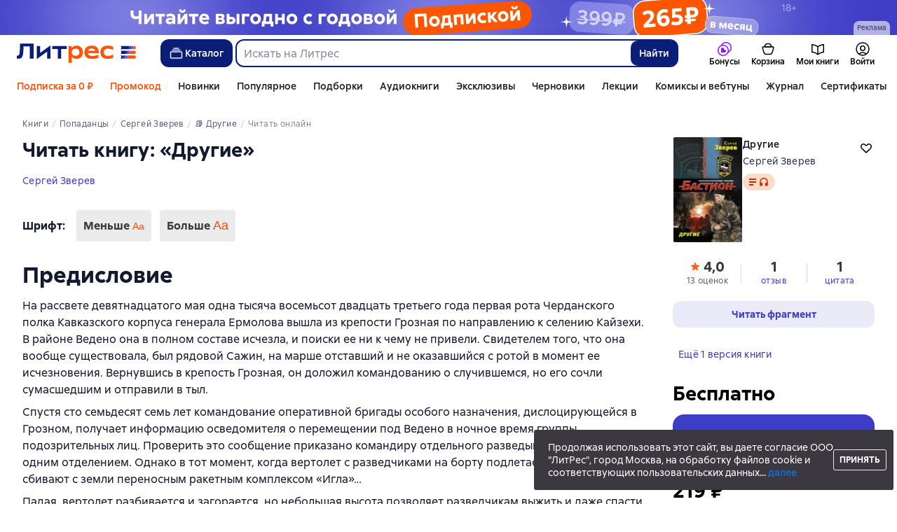

--- FILE ---
content_type: text/html; charset=utf-8
request_url: https://www.litres.ru/book/sergey-zverev/drugie-4441933/chitat-onlayn/
body_size: 61219
content:
<!DOCTYPE html><html lang="ru-RU"><script>if(typeof window.MutationObserver==='undefined'||typeof window.IntersectionObserver==='undefined'||typeof window.ResizeObserver==='undefined'||typeof window.globalThis==='undefined'||typeof window.Intl==='undefined'||typeof window.Intl.DateTimeFormat==='undefined'){document.write('<script src="https://cdnjs.cloudflare.com/polyfill/v3/polyfill.min.js?version=4.8.0&features=MutationObserver%2CIntersectionObserver%2CResizeObserver%2CglobalThis%2CIntl.DateTimeFormat.~locale.ru"></scr'+'ipt>')}
      </script><head><meta charSet="utf-8" data-next-head=""/><link rel="prefetch" href="https://cdn.litres.ru/_next/static/media/sprite.991cbbb9.svg" as="image" type="image/svg+xml" fetchpriority="high"/><link rel="shortcut icon" href="https://cdn.litres.ru/static/litres/favicon.svg" type="image/svg+xml" data-next-head=""/><link rel="shortcut icon" href="https://cdn.litres.ru/static/litres/favicon.ico" type="image/x-icon" data-next-head=""/><link title="Новые книги на Литрес" rel="alternate" type="application/rss+xml" href="/rss/" data-next-head=""/><link rel="apple-touch-icon" href="https://cdn.litres.ru/static/litres/i/social/seo/icon_114x114.png?caf381" data-next-head=""/><link rel="yandex-tableau-widget" href="https://www.litres.ru/static/litres/inc/seo/yandex-tableau-manifest.json" data-next-head=""/><link rel="manifest" href="https://www.litres.ru/static/manifest.json" data-next-head=""/><meta content="ru" http-equiv="content-language" data-next-head=""/><meta name="viewport" content="width=device-width, initial-scale=1" data-next-head=""/><link rel="preload" href="https://cdn.litres.ru/static/imgb2/media/2026/1/4/b_00010024.webp" as="image" fetchpriority="high" data-next-head=""/><link rel="preload" as="font" fetchpriority="high" href="https://cdn.litres.ru/static/litres/fonts/ALSSirius-Regular.woff2" type="font/woff2" crossorigin="anonymous" data-next-head=""/><link rel="preload" as="font" fetchpriority="high" href="https://cdn.litres.ru/static/litres/fonts/ALSSirius-Medium.woff2" type="font/woff2" crossorigin="anonymous" data-next-head=""/><link rel="preload" as="font" fetchpriority="high" href="https://cdn.litres.ru/static/litres/fonts/ALSSirius-Bold.woff2" type="font/woff2" crossorigin="anonymous" data-next-head=""/><link rel="preconnect" href="https://cdn.litres.ru" data-next-head=""/><link rel="preconnect" href="https://api.litres.ru" data-next-head=""/><link rel="dns-prefetch" href="https://www.google.ru" data-next-head=""/><link rel="dns-prefetch" href="https://counter.yadro.ru" data-next-head=""/><link rel="dns-prefetch" href="https://statad.ru" data-next-head=""/><link rel="alternate" href="https://litres.de/book/sergey-zverev/drugie-4441933/read/" hreflang="de" data-next-head=""/><link rel="alternate" href="https://litres.com/book/sergey-zverev/drugie-4441933/read/" hreflang="en" data-next-head=""/><link rel="alternate" href="https://litres.es/book/sergey-zverev/drugie-4441933/read/" hreflang="es" data-next-head=""/><link rel="alternate" href="https://www.litres.ru/book/sergey-zverev/drugie-4441933/chitat-onlayn/" hreflang="ru" data-next-head=""/><link rel="alternate" href="https://litres.pl/book/siergiej-zwieriew/drugie-4441933/read/" hreflang="pl" data-next-head=""/><link rel="alternate" href="https://litres.az/book/sergey-zverev/drugie-4441933/read/" hreflang="az" data-next-head=""/><link rel="alternate" href="https://litres.uz/book/sergey-zverev/drugie-4441933/read/" hreflang="uz" data-next-head=""/><link rel="alternate" href="https://litres.ee/book/sergei-zverev/drugie-4441933/read/" hreflang="et" data-next-head=""/><link rel="alternate" href="https://www.litres.ru/book/sergey-zverev/drugie-4441933/chitat-onlayn/" hreflang="x-default" data-next-head=""/><title data-next-head="">«Другие», Сергей Зверев читать онлайн фрагмент бесплатно без регистрации</title><meta name="description" content="Читать онлайн книгу 📙 «Другие» автора Сергея Зверева полностью на сайте или в приложении Литрес: Книги и аудиокниги." data-next-head=""/><meta property="og:type" content="books.book" data-next-head=""/><meta property="og:title" content="«Другие», Сергей Зверев читать онлайн фрагмент бесплатно без регистрации" data-next-head=""/><meta property="og:url" content="https://www.litres.ru/book/sergey-zverev/drugie-4441933/chitat-onlayn/" data-next-head=""/><meta property="og:image" content="https://www.litres.ru/pub/c/cover/4441933.jpg" data-next-head=""/><meta property="og:site_name" content="Литрес" data-next-head=""/><meta property="og:description" content="Читать онлайн книгу 📙 «Другие» автора Сергея Зверева полностью на сайте или в приложении Литрес: Книги и аудиокниги." data-next-head=""/><link href="https://www.litres.ru/book/sergey-zverev/drugie-4441933/chitat-onlayn/" rel="canonical" data-next-head=""/><link rel="preload" as="image" fetchpriority="high" href="https://cdn.litres.ru/pub/c/cover_200/4441933.webp" data-next-head=""/><script type="application/ld+json" data-next-head="">{
  "@context": "https://schema.org",
  "@type": "Book",
  "name": "Другие",
  "description": "Книга Сергея Зверева «Другие» — Оказывается, существует другая, никому не известная Чечня, попасть в которую можно через пещеру, расположенную близ Ведено. Туда-то и угодили бойцы капитана Александра Стольникова. Сам же капитан каким-то чудом сумел выбраться в нашу реальность. Он собрал отряд крепких ребят и повел их на помощь своим бойцам. Но проникнуть в параллельный мир еще раз оказалось не так-то просто. Там, в «Другой Чечне», хозяйничает банда Магомеда Алхоева, да и законы войны в перевернутом мире совсем иные…\n",
  "url": "https://www.litres.ru/book/sergey-zverev/drugie-4441933/chitat-onlayn/",
  "image": "https://cdn.litres.ru/pub/c/cover/4441933.jpg",
  "author": {
    "@type": "Person",
    "name": "Сергей Зверев"
  },
  "publisher": {
    "@type": "Organization",
    "name": "ЛитРес"
  },
  "isbn": "978-5-699-59798-7",
  "bookFormat": "https://schema.org/EBook",
  "isAccessibleForFree": false,
  "potentialAction": {
    "@type": "ReadAction",
    "target": "https://www.litres.ru/book/sergey-zverev/drugie-4441933/chitat-onlayn/",
    "name": "Читать онлайн"
  },
  "aggregateRating": {
    "@type": "AggregateRating",
    "ratingValue": "4.0",
    "reviewCount": "13"
  }
}</script><link data-next-font="" rel="preconnect" href="/" crossorigin="anonymous"/><script id="AdvCakeSdkLoader" data-nscript="beforeInteractive">window.addEventListener("advcake_track_id_updated",e=>{"undefined"!=typeof window&&(window.lastAdvCakeTrackId=e.detail?.value)}),function(e){var a=new URLSearchParams(window.location.search);if(a.has("lfrom")||a.has("lfrom_processed")||a.has("utm_source")){var t=e.createElement("script");t.async=1,t.src="https://tj4rxr.ru/",(e=e.getElementsByTagName("script")[0]).parentNode.insertBefore(t,e)}}(document);</script><link rel="preload" href="https://cdn.litres.ru/_next/static/css/4097cafa6ab3ffe0.css" as="style"/><link rel="stylesheet" href="https://cdn.litres.ru/_next/static/css/4097cafa6ab3ffe0.css" data-n-g=""/><link rel="preload" href="https://cdn.litres.ru/_next/static/css/2ea9c907c2f23f4c.css" as="style"/><link rel="stylesheet" href="https://cdn.litres.ru/_next/static/css/2ea9c907c2f23f4c.css" data-n-p=""/><link rel="preload" href="https://cdn.litres.ru/_next/static/css/d91e4117fbd3bb68.css" as="style"/><link rel="stylesheet" href="https://cdn.litres.ru/_next/static/css/d91e4117fbd3bb68.css" data-n-p=""/><link rel="preload" href="https://cdn.litres.ru/_next/static/css/be019562aa6e4a2a.css" as="style"/><link rel="stylesheet" href="https://cdn.litres.ru/_next/static/css/be019562aa6e4a2a.css" data-n-p=""/><link rel="preload" href="https://cdn.litres.ru/_next/static/css/dbe9f8e2f3567f37.css" as="style"/><link rel="stylesheet" href="https://cdn.litres.ru/_next/static/css/dbe9f8e2f3567f37.css" data-n-p=""/><link rel="preload" href="https://cdn.litres.ru/_next/static/css/9411fb2943f56dc2.css" as="style"/><link rel="stylesheet" href="https://cdn.litres.ru/_next/static/css/9411fb2943f56dc2.css"/><link rel="preload" href="https://cdn.litres.ru/_next/static/css/c81d84b5127259a6.css" as="style"/><link rel="stylesheet" href="https://cdn.litres.ru/_next/static/css/c81d84b5127259a6.css"/><link rel="preload" href="https://cdn.litres.ru/_next/static/css/daf81a6911e1aa8b.css" as="style"/><link rel="stylesheet" href="https://cdn.litres.ru/_next/static/css/daf81a6911e1aa8b.css"/><link rel="preload" href="https://cdn.litres.ru/_next/static/css/eef937116dc5fedc.css" as="style"/><link rel="stylesheet" href="https://cdn.litres.ru/_next/static/css/eef937116dc5fedc.css"/><noscript data-n-css=""></noscript><script defer="" nomodule="" src="https://cdn.litres.ru/_next/static/chunks/polyfills-42372ed130431b0a.js"></script><script defer="" src="https://cdn.litres.ru/_next/static/chunks/1971.b89e79a6d3288c88.js"></script><script defer="" src="https://cdn.litres.ru/_next/static/chunks/1263-36b6367ae7115e02.js"></script><script defer="" src="https://cdn.litres.ru/_next/static/chunks/3375-0ed6d12a2d2e38d2.js"></script><script defer="" src="https://cdn.litres.ru/_next/static/chunks/562-f1acd1b1d1d4e572.js"></script><script defer="" src="https://cdn.litres.ru/_next/static/chunks/8721-00014bbbb10d707a.js"></script><script defer="" src="https://cdn.litres.ru/_next/static/chunks/4187.a98161a20fb9742c.js"></script><script defer="" src="https://cdn.litres.ru/_next/static/chunks/4686.f1e7af4b23e9cf01.js"></script><script defer="" src="https://cdn.litres.ru/_next/static/chunks/5298-f26804e26477b79b.js"></script><script defer="" src="https://cdn.litres.ru/_next/static/chunks/9514.0117bca71a23fefb.js"></script><script src="https://cdn.litres.ru/_next/static/chunks/webpack-c974d17dbbdeef6d.js" defer=""></script><script src="https://cdn.litres.ru/_next/static/chunks/framework-492644e40ce3fb68.js" defer=""></script><script src="https://cdn.litres.ru/_next/static/chunks/main-b7bbcf6f73715c1a.js" defer=""></script><script src="https://cdn.litres.ru/_next/static/chunks/pages/_app-c2d5abcd78c54e37.js" defer=""></script><script src="https://cdn.litres.ru/_next/static/chunks/4168-3f76546877cf4dfb.js" defer=""></script><script src="https://cdn.litres.ru/_next/static/chunks/2838-1d2ec371c92ecf1e.js" defer=""></script><script src="https://cdn.litres.ru/_next/static/chunks/6470-c364b6b2ce1b5d8a.js" defer=""></script><script src="https://cdn.litres.ru/_next/static/chunks/9964-c0682ba4df0765cd.js" defer=""></script><script src="https://cdn.litres.ru/_next/static/chunks/9994-824f6e034fb1a9da.js" defer=""></script><script src="https://cdn.litres.ru/_next/static/chunks/6430-708510a0ad007c21.js" defer=""></script><script src="https://cdn.litres.ru/_next/static/chunks/3256-b04a9b073b2c9586.js" defer=""></script><script src="https://cdn.litres.ru/_next/static/chunks/7355-ee4f9de8cd5c2067.js" defer=""></script><script src="https://cdn.litres.ru/_next/static/chunks/4748-188ba9476f3b05a5.js" defer=""></script><script src="https://cdn.litres.ru/_next/static/chunks/7364-f719098c8a1f7e00.js" defer=""></script><script src="https://cdn.litres.ru/_next/static/chunks/1106-059fa90473f65a50.js" defer=""></script><script src="https://cdn.litres.ru/_next/static/chunks/212-b3c1222c0aa33159.js" defer=""></script><script src="https://cdn.litres.ru/_next/static/chunks/8680-7791e942ca58ea3a.js" defer=""></script><script src="https://cdn.litres.ru/_next/static/chunks/3241-279ec1415d80d879.js" defer=""></script><script src="https://cdn.litres.ru/_next/static/chunks/3715-f26aab519e944f34.js" defer=""></script><script src="https://cdn.litres.ru/_next/static/chunks/9097-cc6280a1ba277436.js" defer=""></script><script src="https://cdn.litres.ru/_next/static/chunks/8430-419b40884a400e81.js" defer=""></script><script src="https://cdn.litres.ru/_next/static/chunks/2293-589f461797480a72.js" defer=""></script><script src="https://cdn.litres.ru/_next/static/chunks/5390-3ef3926b78a36fc2.js" defer=""></script><script src="https://cdn.litres.ru/_next/static/chunks/609-316df5e8e99ae4bb.js" defer=""></script><script src="https://cdn.litres.ru/_next/static/chunks/3474-a7cc1cbb73f2adef.js" defer=""></script><script src="https://cdn.litres.ru/_next/static/chunks/4525-218b43a0f82c62a3.js" defer=""></script><script src="https://cdn.litres.ru/_next/static/chunks/6394-ee0f819747bb56aa.js" defer=""></script><script src="https://cdn.litres.ru/_next/static/chunks/4456-864cf1e2fc7123ef.js" defer=""></script><script src="https://cdn.litres.ru/_next/static/chunks/2124-1bd81868d061b2d8.js" defer=""></script><script src="https://cdn.litres.ru/_next/static/chunks/1647-0590e7317e19fa2e.js" defer=""></script><script src="https://cdn.litres.ru/_next/static/chunks/pages/book/%5Bauthor%5D/%5BbookSlug%5D/chitat-onlayn-4fb08afcee39e8d9.js" defer=""></script><script src="https://cdn.litres.ru/_next/static/K-FEr50yehtnqeRF_eLym/_buildManifest.js" defer=""></script><script src="https://cdn.litres.ru/_next/static/K-FEr50yehtnqeRF_eLym/_ssgManifest.js" defer=""></script></head><body><div id="__next"><link rel="manifest" href="/static/manifest.json"/><div id="Tracking-Container"><div id="Tracking-NoJS-Container"><noscript><img src="https://www.tns-counter.ru/V13a****litres_ru/ru/UTF-8/tmsec=litres_total/" width="1" height="1" alt=""/></noscript><noscript><iframe src="https://www.googletagmanager.com/ns.html?id=GTM-NM9VW6D" height="0" width="0" style="display:none;visibility:hidden" title="googletagmanager"></iframe></noscript><noscript><img src="https://vk.com/rtrg?p=VK-RTRG-280711-d3F84" style="position:fixed;left:-999px" alt=""/></noscript></div></div><div id="layout-root" class="layout-root a8e74375 d1891d07"><div class="_45270123" style="padding-bottom:146px"></div><header data-testid="header" class="f6f1894d"><a tabindex="0" class="_52804aad" role="button">Перейти к контенту</a><div><div class="_96f658c4" role="presentation"><a data-testid="mainPromoBanner--desktop" href="https://www.litres.ru/litres_subscription/?period=yearly&amp;erid=2W5zFJaETWG" tabindex="0" class="_239e895a" target="_blank" rel="noreferrer" aria-label="Промо годовых тарифов_РК2026_РАСТЯЖКА"><picture><source srcSet="https://cdn.litres.ru/static/imgb2/media/2026/1/4/b_00010024.webp" type="image/webp"/><source srcSet="https://cdn.litres.ru/static/imgb2/media/2026/1/4/b_00010024.jpg"/><img class="_239e895a" src="https://cdn.litres.ru/static/imgb2/media/2026/1/4/b_00010024.jpg" alt="Промо годовых тарифов_РК2026_РАСТЯЖКА" decoding="sync"/></picture></a><div class="fb5d50fc"><div class="ca8c82b3"><p class="c0c890fc">Реклама</p></div></div></div></div><div class="_5d332c5b"><div class="d5ea9723"><a data-testid="header--logo" href="/" tabindex="0" class="afddcdd5" style="cursor:pointer" aria-label="Главная страница Литрес"><img src="https://cdn.litres.ru/static/litres/logo/logo_ru.svg" width="178" height="28" alt="Логотип Литрес" class="_1129de21"/></a></div><div class="_2834e32d"><button class="e3691cb9" type="button" data-testid="header-catalog-button"><svg width="25" height="24" viewBox="0 0 25 24" fill="none" xmlns="http://www.w3.org/2000/svg"><path d="M19.5 10H5.5C4.94772 10 4.5 10.4477 4.5 11V18C4.5 18.5523 4.94772 19 5.5 19H19.5C20.0523 19 20.5 18.5523 20.5 18V11C20.5 10.4477 20.0523 10 19.5 10Z" stroke="#E9EBF0" stroke-width="1.5" stroke-linejoin="round"></path><path d="M6.5 7.5H18.5" stroke="#E9EBF0" stroke-width="1.5" stroke-linejoin="round"></path><path d="M8.5 5H16.5" stroke="#E9EBF0" stroke-width="1.5" stroke-linejoin="round"></path></svg>Каталог</button><div tabindex="0" data-header-popup="genres" class="d90ed88e _22a8214a _43969555" style="top:146px" id="genres_popup" data-testid="genres_popup"><div class="_0c5402ca"><div class="_0a2c66f2"><div class="_08c36bed"><a tabindex="0" role="button" class="c0570ff8"><div class="e74cb539" data-testid="icon_close" role="presentation"></div></a><div class="_8cef4a23" data-testid="popup__genreContainer--wrapper"><div class="_0300f435"><a data-testid="popup__genreTitle" href="/legkoe-chtenie/" tabindex="0" class="_694da326 _0fce91f7">Легкое чтение</a><ul class="_9ecfeee7"><li class="_1248cde2"><a data-testid="popup__subGenre--link" href="/knigi-fentezi/" tabindex="0" title=" 0 книг" data-arts-count="false" class="_694da326 a881c758">Фэнтези</a></li><li class="_1248cde2"><a data-testid="popup__subGenre--link" href="/knigi-detektivy/" tabindex="0" title=" 0 книг" data-arts-count="false" class="_694da326 a881c758">Детективы</a></li><li class="_1248cde2"><a data-testid="popup__subGenre--link" href="/knigi-boeviki-ostrosugetnaya/" tabindex="0" title=" 0 книг" data-arts-count="false" class="_694da326 a881c758">Боевики, остросюжетная литература</a></li><li class="_1248cde2"><a data-testid="popup__subGenre--link" href="/knigi-fantastika/" tabindex="0" title=" 0 книг" data-arts-count="false" class="_694da326 a881c758">Фантастика</a></li><li class="_1248cde2"><a data-testid="popup__subGenre--link" href="/knigi-lubovnye-romany/" tabindex="0" title=" 0 книг" data-arts-count="false" class="_694da326 a881c758">Любовные романы</a></li><li class="_27a2191a" data-testid="popup__moreGeners--button"><a tabindex="0" role="button">Все<!-- --> <!-- -->12</a></li></ul></div><div class="_0300f435"><a data-testid="popup__genreTitle" href="/sereznoe-chtenie/" tabindex="0" class="_694da326 _0fce91f7">Серьезное чтение</a><ul class="_9ecfeee7"><li class="_1248cde2"><a data-testid="popup__subGenre--link" href="/knigi-sovremennaya-proza/" tabindex="0" title=" 0 книг" data-arts-count="false" class="_694da326 a881c758">Современная проза</a></li><li class="_1248cde2"><a data-testid="popup__subGenre--link" href="/klassicheskaya-literatura/" tabindex="0" title=" 0 книг" data-arts-count="false" class="_694da326 a881c758">Классическая литература</a></li><li class="_1248cde2"><a data-testid="popup__subGenre--link" href="/sereznoe-chtenie/ob-istorii-serezno/" tabindex="0" title=" 0 книг" data-arts-count="false" class="_694da326 a881c758">Об истории серьезно</a></li><li class="_1248cde2"><a data-testid="popup__subGenre--link" href="/knigi-publicistika/biografii-memuary/" tabindex="0" title=" 0 книг" data-arts-count="false" class="_694da326 a881c758">Биографии и мемуары</a></li><li class="_1248cde2"><a data-testid="popup__subGenre--link" href="/sereznoe-chtenie/stihi-poeziya/" tabindex="0" title=" 0 книг" data-arts-count="false" class="_694da326 a881c758">Cтихи, поэзия</a></li><li class="_27a2191a" data-testid="popup__moreGeners--button"><a tabindex="0" role="button">Все<!-- --> <!-- -->6</a></li></ul></div><div class="_0300f435"><a data-testid="popup__genreTitle" href="/istoriya/" tabindex="0" class="_694da326 _0fce91f7">История</a><ul class="_9ecfeee7"><li class="_1248cde2"><a data-testid="popup__subGenre--link" href="/populyarno-ob-istorii/" tabindex="0" title=" 0 книг" data-arts-count="false" class="_694da326 a881c758">Популярно об истории</a></li><li class="_1248cde2"><a data-testid="popup__subGenre--link" href="/knigi-priklucheniya/puteshestviyah/" tabindex="0" title=" 0 книг" data-arts-count="false" class="_694da326 a881c758">Книги о путешествиях</a></li><li class="_1248cde2"><a data-testid="popup__subGenre--link" href="/knigi-publicistika/biografii-memuary/" tabindex="0" title=" 0 книг" data-arts-count="false" class="_694da326 a881c758">Биографии и мемуары</a></li><li class="_1248cde2"><a data-testid="popup__subGenre--link" href="/knigi-detektivy/istoricheskie/" tabindex="0" title=" 0 книг" data-arts-count="false" class="_694da326 a881c758">Исторические детективы</a></li><li class="_1248cde2"><a data-testid="popup__subGenre--link" href="/knigi-sovremennaya-proza/istoricheskaya-literatura/" tabindex="0" title=" 0 книг" data-arts-count="false" class="_694da326 a881c758">Историческая литература</a></li><li class="_27a2191a" data-testid="popup__moreGeners--button"><a tabindex="0" role="button">Все<!-- --> <!-- -->12</a></li></ul></div><div class="_0300f435"><a data-testid="popup__genreTitle" href="/znaniya-navyki/biznes/" tabindex="0" class="_694da326 _0fce91f7">Бизнес-книги</a><ul class="_9ecfeee7"><li class="_1248cde2"><a data-testid="popup__subGenre--link" href="/biznes-knigi/lichnaya-effektivnost/" tabindex="0" title=" 0 книг" data-arts-count="false" class="_694da326 a881c758">Личная эффективность</a></li><li class="_1248cde2"><a data-testid="popup__subGenre--link" href="/biznes-knigi/menedzhment/" tabindex="0" title=" 0 книг" data-arts-count="false" class="_694da326 a881c758">Менеджмент</a></li><li class="_1248cde2"><a data-testid="popup__subGenre--link" href="/biznes-knigi/o-biznese-populyarno/" tabindex="0" title=" 0 книг" data-arts-count="false" class="_694da326 a881c758">О бизнесе популярно</a></li><li class="_1248cde2"><a data-testid="popup__subGenre--link" href="/biznes-knigi/zarubezhnaya-delovaya-literatura/" tabindex="0" title=" 0 книг" data-arts-count="false" class="_694da326 a881c758">Зарубежная деловая литература</a></li><li class="_1248cde2"><a data-testid="popup__subGenre--link" href="/biznes-knigi/taym-menedzhment/" tabindex="0" title=" 0 книг" data-arts-count="false" class="_694da326 a881c758">Тайм-менеджмент</a></li><li class="_27a2191a" data-testid="popup__moreGeners--button"><a tabindex="0" role="button">Все<!-- --> <!-- -->31</a></li></ul></div><div class="_0300f435"><a data-testid="popup__genreTitle" href="/znaniya-navyki/" tabindex="0" class="_694da326 _0fce91f7">Знания и навыки</a><ul class="_9ecfeee7"><li class="_1248cde2"><a data-testid="popup__subGenre--link" href="/knigi-psihologiya/samorazvitiye-lichnostnyy-rost/" tabindex="0" title=" 0 книг" data-arts-count="false" class="_694da326 a881c758">Саморазвитие / личностный рост</a></li><li class="_1248cde2"><a data-testid="popup__subGenre--link" href="/knigi-nauka-obrazovanie/nauchno-populyarnaya-literatura/" tabindex="0" title=" 0 книг" data-arts-count="false" class="_694da326 a881c758">Научно-популярная литература</a></li><li class="_1248cde2"><a data-testid="popup__subGenre--link" href="/znaniya-navyki/uchebnaya-nauchnaya-literatura/" tabindex="0" title=" 0 книг" data-arts-count="false" class="_694da326 a881c758">Учебная и научная литература</a></li><li class="_1248cde2"><a data-testid="popup__subGenre--link" href="/znaniya-navyki/biznes/" tabindex="0" title=" 0 книг" data-arts-count="false" class="_694da326 a881c758">Бизнес-книги</a></li><li class="_1248cde2"><a data-testid="popup__subGenre--link" href="/psihologiya-motivaciya/istorii-iz-zhizni/" tabindex="0" title=" 0 книг" data-arts-count="false" class="_694da326 a881c758">Истории из жизни</a></li><li class="_27a2191a" data-testid="popup__moreGeners--button"><a tabindex="0" role="button">Все<!-- --> <!-- -->12</a></li></ul></div><div class="_0300f435"><a data-testid="popup__genreTitle" href="/psihologiya-motivaciya/" tabindex="0" class="_694da326 _0fce91f7">Психология, мотивация</a><ul class="_9ecfeee7"><li class="_1248cde2"><a data-testid="popup__subGenre--link" href="/knigi-psihologiya/" tabindex="0" title=" 0 книг" data-arts-count="false" class="_694da326 a881c758">Книги по психологии</a></li><li class="_1248cde2"><a data-testid="popup__subGenre--link" href="/knigi-psihologiya/samorazvitiye-lichnostnyy-rost/" tabindex="0" title=" 0 книг" data-arts-count="false" class="_694da326 a881c758">Саморазвитие / личностный рост</a></li><li class="_1248cde2"><a data-testid="popup__subGenre--link" href="/psihologiya-motivaciya/religiya-duhovnaya-literatura/" tabindex="0" title=" 0 книг" data-arts-count="false" class="_694da326 a881c758">Религия и духовная литература</a></li><li class="_1248cde2"><a data-testid="popup__subGenre--link" href="/knigi-publicistika/biografii-memuary/" tabindex="0" title=" 0 книг" data-arts-count="false" class="_694da326 a881c758">Биографии и мемуары</a></li><li class="_1248cde2"><a data-testid="popup__subGenre--link" href="/psihologiya-motivaciya/istorii-iz-zhizni/" tabindex="0" title=" 0 книг" data-arts-count="false" class="_694da326 a881c758">Истории из жизни</a></li><li class="_27a2191a" data-testid="popup__moreGeners--button"><a tabindex="0" role="button">Все<!-- --> <!-- -->7</a></li></ul></div><div class="_0300f435"><a data-testid="popup__genreTitle" href="/sport-zdorove-krasota/" tabindex="0" class="_694da326 _0fce91f7">Спорт, здоровье, красота</a><ul class="_9ecfeee7"><li class="_1248cde2"><a data-testid="popup__subGenre--link" href="/sport-zdorove-krasota/medicina-i-zdorove/" tabindex="0" title=" 0 книг" data-arts-count="false" class="_694da326 a881c758">Медицина и здоровье</a></li><li class="_1248cde2"><a data-testid="popup__subGenre--link" href="/sport-zdorove-krasota/sport/" tabindex="0" title=" 0 книг" data-arts-count="false" class="_694da326 a881c758">Спорт</a></li><li class="_1248cde2"><a data-testid="popup__subGenre--link" href="/erotika-seks/seksualnyye-rukovodstva/" tabindex="0" title=" 0 книг" data-arts-count="false" class="_694da326 a881c758">Секс / секс-руководства</a></li><li class="_1248cde2"><a data-testid="popup__subGenre--link" href="/sport-zdorove-krasota/krasota/" tabindex="0" title=" 0 книг" data-arts-count="false" class="_694da326 a881c758">Красота</a></li></ul></div><div class="_0300f435"><a data-testid="popup__genreTitle" href="/hobbi-dosug/" tabindex="0" class="_694da326 _0fce91f7">Хобби, досуг</a><ul class="_9ecfeee7"><li class="_1248cde2"><a data-testid="popup__subGenre--link" href="/knigi-ezoterika/yoga/" tabindex="0" title=" 0 книг" data-arts-count="false" class="_694da326 a881c758">Йога</a></li><li class="_1248cde2"><a data-testid="popup__subGenre--link" href="/knigi-dom-semya/kulinariya/" tabindex="0" title=" 0 книг" data-arts-count="false" class="_694da326 a881c758">Кулинария</a></li><li class="_1248cde2"><a data-testid="popup__subGenre--link" href="/knigi-dom-semya/hobbi_uvlecheniya/" tabindex="0" title=" 0 книг" data-arts-count="false" class="_694da326 a881c758">Хобби / увлечения</a></li><li class="_1248cde2"><a data-testid="popup__subGenre--link" href="/knigi-iskusstvo/izobrazitelnoe-iskusstvo/" tabindex="0" title=" 0 книг" data-arts-count="false" class="_694da326 a881c758">Изобразительное искусство</a></li><li class="_1248cde2"><a data-testid="popup__subGenre--link" href="/knigi-dom-semya/rukodeliye-remesla/" tabindex="0" title=" 0 книг" data-arts-count="false" class="_694da326 a881c758">Рукоделие и ремесла</a></li><li class="_27a2191a" data-testid="popup__moreGeners--button"><a tabindex="0" role="button">Все<!-- --> <!-- -->19</a></li></ul></div><div class="_0300f435"><a data-testid="popup__genreTitle" href="/dom-dacha/" tabindex="0" class="_694da326 _0fce91f7">Дом, дача</a><ul class="_9ecfeee7"><li class="_1248cde2"><a data-testid="popup__subGenre--link" href="/knigi-dom-semya/kulinariya/" tabindex="0" title=" 0 книг" data-arts-count="false" class="_694da326 a881c758">Кулинария</a></li><li class="_1248cde2"><a data-testid="popup__subGenre--link" href="/knigi-dom-semya/hobbi_uvlecheniya/" tabindex="0" title=" 0 книг" data-arts-count="false" class="_694da326 a881c758">Хобби / увлечения</a></li><li class="_1248cde2"><a data-testid="popup__subGenre--link" href="/dom-dacha/domashnee-hozyaystvo/" tabindex="0" title=" 0 книг" data-arts-count="false" class="_694da326 a881c758">Домашнее хозяйство</a></li><li class="_1248cde2"><a data-testid="popup__subGenre--link" href="/knigi-dom-semya/rukodeliye-remesla/" tabindex="0" title=" 0 книг" data-arts-count="false" class="_694da326 a881c758">Рукоделие и ремесла</a></li><li class="_1248cde2"><a data-testid="popup__subGenre--link" href="/knigi-dom-semya/domashnie-zhivotnye/" tabindex="0" title=" 0 книг" data-arts-count="false" class="_694da326 a881c758">Домашние животные</a></li><li class="_27a2191a" data-testid="popup__moreGeners--button"><a tabindex="0" role="button">Все<!-- --> <!-- -->16</a></li></ul></div><div class="_0300f435"><a data-testid="popup__genreTitle" href="/detskie-knigi/" tabindex="0" class="_694da326 _0fce91f7">Детские книги</a><ul class="_9ecfeee7"><li class="_1248cde2"><a data-testid="popup__subGenre--link" href="/detskie-knigi/zarubezhnye/" tabindex="0" title=" 0 книг" data-arts-count="false" class="_694da326 a881c758">Зарубежные детские книги</a></li><li class="_1248cde2"><a data-testid="popup__subGenre--link" href="/detskie-knigi/skazki/" tabindex="0" title=" 0 книг" data-arts-count="false" class="_694da326 a881c758">Сказки</a></li><li class="_1248cde2"><a data-testid="popup__subGenre--link" href="/detskie-knigi/children/" tabindex="0" title=" 0 книг" data-arts-count="false" class="_694da326 a881c758">Книги для детей</a></li><li class="_1248cde2"><a data-testid="popup__subGenre--link" href="/detskie-knigi/knigi_doshkolniki/" tabindex="0" title=" 0 книг" data-arts-count="false" class="_694da326 a881c758">Книги для дошкольников</a></li><li class="_1248cde2"><a data-testid="popup__subGenre--link" href="/detskie-knigi/dlya-podrostkov/" tabindex="0" title=" 0 книг" data-arts-count="false" class="_694da326 a881c758">Книги для подростков</a></li><li class="_27a2191a" data-testid="popup__moreGeners--button"><a tabindex="0" role="button">Все<!-- --> <!-- -->15</a></li></ul></div><div class="_0300f435"><a data-testid="popup__genreTitle" href="/roditelyam/" tabindex="0" class="_694da326 _0fce91f7">Родителям</a><ul class="_9ecfeee7"><li class="_1248cde2"><a data-testid="popup__subGenre--link" href="/knigi-dom-semya/vospitanie-detey/" tabindex="0" title=" 0 книг" data-arts-count="false" class="_694da326 a881c758">Воспитание детей</a></li><li class="_1248cde2"><a data-testid="popup__subGenre--link" href="/knigi-psihologiya/detskaya/" tabindex="0" title=" 0 книг" data-arts-count="false" class="_694da326 a881c758">Детская психология</a></li><li class="_1248cde2"><a data-testid="popup__subGenre--link" href="/detskie-knigi/" tabindex="0" title=" 0 книг" data-arts-count="false" class="_694da326 a881c758">Детские книги</a></li><li class="_1248cde2"><a data-testid="popup__subGenre--link" href="/zdorovye-detey/" tabindex="0" title=" 0 книг" data-arts-count="false" class="_694da326 a881c758">Здоровье детей</a></li></ul></div><div class="_0300f435"><a data-testid="popup__genreTitle" href="/publicistika-periodicheskie-izdaniya/" tabindex="0" class="_694da326 _0fce91f7">Публицистика и периодические издания</a><ul class="_9ecfeee7"><li class="_1248cde2"><a data-testid="popup__subGenre--link" href="/knigi-publicisticheskaya-literatura/" tabindex="0" title=" 0 книг" data-arts-count="false" class="_694da326 a881c758">Публицистическая литература</a></li><li class="_1248cde2"><a data-testid="popup__subGenre--link" href="/periodicheskie-izdaniya/" tabindex="0" title=" 0 книг" data-arts-count="false" class="_694da326 a881c758">Периодические издания</a></li><li class="_1248cde2"><a data-testid="popup__subGenre--link" href="/podcasts/" tabindex="0" title=" 0 книг" data-arts-count="false" class="_694da326 a881c758">Подкасты</a></li></ul></div><div class="_0300f435"><a data-testid="popup__genreTitle" href="/drafts/" tabindex="0" class="_694da326 _0fce91f7">Черновики</a></div><div class="_0300f435"><a data-testid="popup__genreTitle" href="/selfpublishing/" tabindex="0" class="_694da326 _0fce91f7">Эксклюзивы</a></div><div class="_0300f435"><a data-testid="popup__genreTitle" href="/genre/webtoon-275083/" tabindex="0" class="_694da326 _0fce91f7">Вебтуны</a></div><div class="_0300f435"><a data-testid="popup__genreTitle" href="/showroom/fanfic/" tabindex="0" class="_694da326 _0fce91f7">Фанфики</a></div><div class="_0300f435"><a data-testid="popup__genreTitle" href="/collections/besplatnie-knigi/" tabindex="0" class="_694da326 _0fce91f7">Бесплатные книги</a></div></div></div></div></div><div class="d29aea3f" data-testid="popup__allGenre--button"><a href="/pages/new_genres/" tabindex="0" class="_694da326">Все 142 жанра<div class="_666c263c" data-testid="icon_chevronRight" role="presentation"></div></a></div></div><div class="cc56edc5"><form action="/search/" method="get" autoComplete="off" data-testid="header__search-form--desktop" role="search" aria-label="Искать на Литрес"><div class="_629ab8b2"><input class="_8fba8811" maxLength="150" placeholder="Искать на Литрес" name="q" data-testid="search__input" role="combobox" aria-controls="suggestionsSearchResult" aria-autocomplete="list" aria-haspopup="listbox" aria-expanded="false" value=""/><button class="_82b1c248" type="submit" data-testid="search__button" aria-label="Найти " aria-description="Результаты поиска появятся на странице">Найти</button></div></form></div></div><nav class="_32536d0d _2d8c1892" aria-label="Пользовательские разделы меню"><div class="_94c21a9e _486a4e26" data-testid="tab-bonus" id="tab-bonus"><a data-testid="tab__link" href="/landing/litres-bonus-change/" tabindex="0" class="_4e1b756d"><div class="_9b56e24b"><div class="b53838dd"><svg fill="none" viewBox="0 0 20 20" width="20" height="20" xmlns="http://www.w3.org/2000/svg"><path d="m15.293 15.293c2.7757-1.2553 4.707-4.0486 4.707-7.293 0-4.4183-3.5817-8-8-8-3.2444 0-6.0377 1.9313-7.293 4.707-2.7757 1.2553-4.707 4.0486-4.707 7.293 0 4.4182 3.5817 8 8 8 3.2444 0 6.0377-1.9314 7.293-4.707zm0.6189-2.1015c1.572-1.1864 2.5881-3.0703 2.5881-5.1915 0-3.5898-2.9101-6.5-6.5-6.5-2.1212 0-4.0051 1.0161-5.1915 2.5881 0.38874-0.05805 0.78662-0.08813 1.1915-0.08813 4.4183 0 8 3.5817 8 8 0 0.4049-0.0301 0.8028-0.0881 1.1915zm-1.4119-1.1915c0 3.5898-2.9101 6.5-6.5 6.5-3.5898 0-6.5-2.9102-6.5-6.5 0-3.5899 2.9102-6.5 6.5-6.5 3.5899 0 6.5 2.9102 6.5 6.5zm-9.4999-1.0165-6e-5 0.0164c-0.00275 0.7461 6.5e-4 2.608 0.00255 3.5047 5.9e-4 0.2757 0.22368 0.4983 0.49935 0.4983h3.4981c1.0002 0 3 0 3-2.003 0-2.5-3-2.0001-3-2.0001s0.5-3-2-2.9999c-1.9891 1e-5 -1.9963 1.9784-1.9999 2.9836z" clip-rule="evenodd" fill="#9013FE" fill-rule="evenodd"></path></svg></div></div><p class="d554e81d">Бонусы</p></a></div><div class="_25280e6d c79b8d23" data-testid="tab-basket" id="tab-basket"><a data-testid="tab__link" href="/my-books/cart/" tabindex="0" class="c151ff38"><div class="_4e9bf279"><div class="e9e60f90"><svg width="24" height="24" viewBox="0 0 24 24" fill="none" xmlns="http://www.w3.org/2000/svg" data-testid="basketTabIcon"><path d="M18.9243 9H5.07573C4.41135 9 3.93169 9.63591 4.11421 10.2747L5.92111 16.5989C6.41174 18.3161 7.98128 19.5 9.76721 19.5H14.2328C16.0187 19.5 17.5883 18.3161 18.0789 16.5989L19.8858 10.2747C20.0683 9.6359 19.5886 9 18.9243 9Z" stroke="#020305" stroke-width="1.5" stroke-linejoin="round"></path><path d="M15.7395 9H8.26051C7.54417 9 7.06016 8.2689 7.33993 7.60945L7.62487 6.9378C8.25188 5.45986 9.70176 4.5 11.3072 4.5H12.6928C14.2982 4.5 15.7481 5.45986 16.3751 6.9378L16.6601 7.60945C16.9398 8.2689 16.4558 9 15.7395 9Z" stroke="#020305" stroke-width="1.5" stroke-linejoin="round"></path></svg></div></div><p class="_545559a4">Корзина</p></a></div><div class="_25280e6d e74ef06a" data-testid="tab-myBooks" id="tab-myBooks"><a data-testid="tab__link" href="/my-books/" tabindex="0" class="c151ff38"><div class="_4e9bf279"><div class="e9e60f90"><svg width="24" height="24" viewBox="0 0 24 24" fill="none" xmlns="http://www.w3.org/2000/svg"><path d="M11.5203 8.4566L12 8.8557L12.4797 8.45659C14.071 7.1326 16.179 6.44532 17.9438 6.09571C18.8178 5.92257 19.5885 5.83593 20.1392 5.7927C20.1772 5.78972 20.2142 5.78694 20.25 5.78436V16.4503C20.2116 16.4537 20.172 16.4573 20.131 16.4612C19.6036 16.5116 18.8664 16.612 18.0166 16.8124C16.3246 17.2114 14.1419 18.0175 12.2909 19.6576C12.1308 19.7995 11.8692 19.7995 11.7091 19.6576C9.85805 18.0175 7.67537 17.2114 5.9834 16.8124C5.13358 16.612 4.39636 16.5116 3.86895 16.4612C3.82805 16.4573 3.78838 16.4537 3.75 16.4503V5.78437C3.78583 5.78695 3.82277 5.78972 3.86078 5.79271C4.41153 5.83594 5.18216 5.92258 6.05618 6.09572C7.82102 6.44534 9.929 7.13261 11.5203 8.4566Z" stroke="#020305" stroke-width="1.5"></path><path d="M12 8V14.5V19" stroke="#020305" stroke-width="1.5"></path></svg></div></div><p class="_545559a4">Мои книги</p></a></div><div class="_2a9f6674" data-testid="user-button"><div data-testid="header__login-button--desktop"><div class="_25280e6d" data-testid="tab-login" id="tab-login"><a data-testid="tab__link" href="/auth/login" tabindex="0" class="c151ff38"><div class="_4e9bf279"><div class="e9e60f90"><svg width="24" height="24" viewBox="0 0 24 24" fill="none" xmlns="http://www.w3.org/2000/svg"><circle cx="12" cy="11" r="3.25" stroke="#020305" stroke-width="1.5"></circle><path d="M6.5 19.318C7.84208 18.0095 9.50575 17 12 17C14.4943 17 16.1579 18.0095 17.5 19.318" stroke="#020305" stroke-width="1.5"></path><rect x="3" y="3" width="18" height="18" rx="9" stroke="#020305" stroke-width="1.5"></rect></svg></div></div><p class="_545559a4">Войти</p></a></div></div></div></nav></div><div id="lowerMenuWrap" class="_6424f003"><nav class="_0f27da77" aria-label="Основное меню"><div class="dc8d3e2c" data-testid="lowerMenu_items"><a data-testid="lowerMenu__item--subscription" href="/litres_subscription/" tabindex="0" class="b64bffff _41cb3e28" aria-hidden="false">Подписка за 0 ₽</a><a data-testid="lowerMenu__item--promoCodes" href="/promocode/" tabindex="0" class="b64bffff _41cb3e28" aria-hidden="false">Промокод</a><a data-testid="lowerMenu__item--newBooks" href="/showroom/new/" tabindex="0" class="b64bffff" aria-hidden="false">Новинки</a><a data-testid="lowerMenu__item--popular" href="/popular/" tabindex="0" class="b64bffff" aria-hidden="false">Популярное</a><a data-testid="lowerMenu__item--compilations" href="/collections/" tabindex="0" class="b64bffff" aria-hidden="false">Подборки</a><a data-testid="lowerMenu__item--audiobooks" href="/audiobooks/" tabindex="0" class="b64bffff" aria-hidden="false">Аудиокниги</a><a data-testid="lowerMenu__item--selfpub" href="/selfpublishing/" tabindex="0" class="b64bffff" aria-hidden="false">Эксклюзивы</a><a data-testid="lowerMenu__item--drafts" href="/drafts/" tabindex="0" class="b64bffff" aria-hidden="false">Черновики</a><a data-testid="lowerMenu__item--lectures" href="/showroom/lectures/" tabindex="0" class="b64bffff" aria-hidden="false">Лекции</a><a data-testid="lowerMenu__item--comics" href="/showroom/komiksy-i-manga-274060/" tabindex="0" class="b64bffff" aria-hidden="false">Комиксы и вебтуны</a><a data-testid="lowerMenu__item--journal" href="/journal/" tabindex="0" class="b64bffff" aria-hidden="false">Журнал</a><a data-testid="lowerMenu__item--certificatePresent" href="/certificate-present/" tabindex="0" class="b64bffff" aria-hidden="false">Сертификаты</a><a data-testid="lowerMenu__item--partners" href="/company/partners/" tabindex="0" class="b64bffff" aria-hidden="false">Партнёрская программа</a><a data-testid="lowerMenu__item--becomeAnAuthor" href="https://selfpub.ru/?utm_source=litres&amp;utm_medium=header&amp;utm_campaign=top" tabindex="0" class="b64bffff" aria-hidden="false">Стать автором</a><div class="_4887b5dd" data-testid="lowerMenu_moreButtonWrap"><div class="a8239b96" data-testid="lower-menu__more-button" tabindex="0"><a tabindex="-1">Ещё</a><svg width="12" height="8" viewBox="0 0 12 8" fill="none" xmlns="http://www.w3.org/2000/svg"><path d="M1 1L6 6L11 1" stroke="#212121" stroke-width="1.5" stroke-linecap="round"></path></svg></div><div style="visibility:hidden;position:absolute;left:-150px"><div data-testid="lowerMenu_moreItems"><a data-testid="lowerMenu_moreItem" href="/showroom/detskie-knigi-5007/" tabindex="0" class="d1d2e572" role="button" aria-label="Детская литература"><div class="_12a87617" data-testid="contextMenu__itemContent">Детская литература</div></a><a data-testid="lowerMenu_moreItem" href="/showroom/fanfic/" tabindex="0" class="d1d2e572" role="button" aria-label="Фанфики"><div class="_12a87617" data-testid="contextMenu__itemContent">Фанфики</div></a><a data-testid="lowerMenu_moreItem" href="/abonement/" tabindex="0" class="d1d2e572" role="button" aria-label="Литрес Абонемент"><div class="_12a87617" data-testid="contextMenu__itemContent">Литрес Абонемент</div></a><a data-testid="lowerMenu_moreItem" href="/company/adv-for-business/" tabindex="0" class="d1d2e572" role="button" aria-label="Реклама для бизнеса"><div class="_12a87617" data-testid="contextMenu__itemContent">Реклама для бизнеса</div></a><a data-testid="lowerMenu_moreItem" href="/podcasts/" tabindex="0" class="d1d2e572" role="button" aria-label="Подкасты"><div class="_12a87617" data-testid="contextMenu__itemContent">Подкасты</div></a><a data-testid="lowerMenu_moreItem" href="/cms/corp-library/" tabindex="0" class="d1d2e572" role="button" aria-label="Корпоративная библиотека"><div class="_12a87617" data-testid="contextMenu__itemContent">Корпоративная библиотека</div></a><a data-testid="lowerMenu_moreItem" href="/cms/7330/" tabindex="0" class="d1d2e572" role="button" aria-label="Литрес Чтец"><div class="_12a87617" data-testid="contextMenu__itemContent">Литрес Чтец</div></a><a data-testid="lowerMenu_moreItem" href="/selfpub/" tabindex="0" class="d1d2e572" role="button" aria-label="Издать свою книгу"><div class="_12a87617" data-testid="contextMenu__itemContent">Издать свою книгу</div></a><a data-testid="lowerMenu_moreItem" href="/app/" tabindex="0" class="d1d2e572" role="button" aria-label="Мобильные приложения"><div class="_12a87617" data-testid="contextMenu__itemContent">Мобильные приложения</div></a></div></div></div></div></nav></div></header><main class="_5b2dba93" id="main" role="main" aria-labelledby="pageTitle"><div id="book-card__wrapper" class="c76b1a71" data-testid="book-card__wrapper"><div class="_781d7927 c63abdae"><div class="_91b0f2df"><nav id="breadcrumbs" aria-label="Хлебные крошки" style="max-width:100%"><ul class="_7cfd77fe _60c52b62" itemscope="" itemType="https://schema.org/BreadcrumbList" data-testid="breadcrumbs__wrapper"><li itemscope="" itemType="https://schema.org/ListItem" itemProp="itemListElement" class="_3dce98ba _722f533b"><a href="/" tabindex="0" itemProp="item"><span itemProp="name">Книги</span></a><meta itemProp="position" content="1"/></li><li itemscope="" itemType="https://schema.org/ListItem" itemProp="itemListElement" class="_3dce98ba _722f533b"><a href="/genre/popadancy-5082/" tabindex="0" itemProp="item"><span itemProp="name">попаданцы</span></a><meta itemProp="position" content="2"/></li><li itemscope="" itemType="https://schema.org/ListItem" itemProp="itemListElement" class="_3dce98ba _722f533b"><a href="/author/sergey-zverev/" tabindex="0" itemProp="item"><span itemProp="name">Сергей Зверев</span></a><meta itemProp="position" content="3"/></li><li itemscope="" itemType="https://schema.org/ListItem" itemProp="itemListElement" class="_3dce98ba _8a9b0126"><a href="/book/sergey-zverev/drugie-4441933/" tabindex="0" itemProp="item"><div class="_3ff52e0a _5f5676e7" data-testid="icon_crumbArrow" role="presentation"></div>📚 <span itemProp="name">Другие</span></a><meta itemProp="position" content="4"/></li><li itemscope="" itemType="https://schema.org/ListItem" itemProp="itemListElement" class="_3dce98ba _722f533b"><span itemProp="name">Читать онлайн</span><meta itemProp="position" content="5"/></li></ul></nav></div></div><div itemscope="" itemType="https://schema.org/Book" class="_038197f0"><meta itemProp="dateModified" content="2025-12-12T11:37:29"/><div class="ea768cd9"><div class="fc31b6d9"><div class="_04653b03" data-testid="readOnline__text--wrapper"><h1 class="_4a525e88">Читать книгу: «Другие»</h1><div class="c69cf7d0"><a href="/author/sergey-zverev/" tabindex="0" class="">Сергей Зверев</a></div><div class="_488557a8" data-testid="readOnline__fontSwitcher--wrapper"><span class="_2f974056">Шрифт<!-- -->:</span><div class="ab795679"><button type="button" class="_59612ff9">Меньше <span class="ffbf8abb">Аа</span></button><button type="button" class="_59612ff9">Больше <span class="_5228c767">Аа</span></button></div></div><div class="_43a405f8" data-testid="readOnline__fontSize--style" style="font-size:1em"><h2 id="part_43">Предисловие</h2><p>На рассвете девятнадцатого мая одна тысяча восемьсот двадцать третьего года первая рота Черданского полка Кавказского корпуса генерала Ермолова вышла из крепости Грозная по направлению к селению Кайзехи. В районе Ведено она в полном составе исчезла, и поиски ее ни к чему не привели. Свидетелем того, что она вообще существовала, был рядовой Сажин, на марше отставший и не оказавшийся с ротой в момент ее исчезновения. Вернувшись в крепость Грозная, он доложил командованию о случившемся, но его сочли сумасшедшим и отправили в тыл.</p><p>Спустя сто семьдесят семь лет командование оперативной бригады особого назначения, дислоцирующейся в Грозном, получает информацию осведомителя о перемещении под Ведено в ночное время группы подозрительных лиц. Проверить это сообщение приказано командиру отдельного разведывательного взвода с одним отделением. Однако в тот момент, когда вертолет с разведчиками на борту подлетает к Ведено, его сбивают с земли переносным ракетным комплексом «Игла»…</p><p>Падая, вертолет разбивается и загорается, но небольшая высота позволяет разведчикам выжить и даже спасти одного члена экипажа – штурмана, старшего лейтенанта Пловцова. Преследуемые бандой полевого командира Алхоева, спланировавшего и организовавшего это нападение, отделение спускается по холму, оказывается на равнине и попадает в окружение. Случайное обнаружение странной пещеры позволяет командиру разведвзвода капитану Стольникову принять решение завести людей в катакомбы. Очень скоро он понимает, что коридорам под землей нет числа и им всем грозит смерть от голода и безумия. После долгих часов поисков группа видит на стене надпись буквами старорусского алфавита: БОГЪ ОСТАВИЛЪ НАСЪ, и Стольников понимает, что часы их существования сочтены.</p><p>Единственным, кто сумеет выйти из лабиринта, после нескольких полных опасности дней жизни там, в Другой Чечне, будет командир разведвзвода капитан Стольников. Но он выходит только для того, чтобы вернуться за своими бойцами…</p><h2 id="part_50">1</h2><p>«Вертушка», поднявшись со взлетной полосы аэропорта «Северный», ушла не на юг, к Ведено, а на юго-восток. Стольников опасался, что Алхоев предпримет нападение на вертолет, как уже сделал это однажды, поэтому принял решение изменить маршрут, и от предгорья Центороя он, пять его бойцов и Шурик добирались бегом.</p><p>Для Ждана это был первый в жизни марш-бросок в районе боевых действий. Все вокруг он воспринимал как предтечу боя. Несмотря на то что оружие, снаряжение и обувь ему помогли подогнать и приготовить к выходу, он чувствовал непомерную тяжесть в плечах и уже через три километра ровного бега натер ноги. Но говорить об этом в присутствии людей, для которых марш-бросок – ежедневное занятие, он посчитал дурным тоном. Поэтому и помалкивал о своей проблеме до самого входа в пещеру. И лишь когда Стольников, осматривая людей и снаряжение, бросил ему негромко: «Ты чего это, лейтенант, вприпрыжку скачешь?» – признался, в чем дело.</p><p>– А раньше нельзя было сказать?</p><p>Ждан промолчал.</p><p>– Теперь терпи.</p><p>Но все-таки задержал группу, вытащил из жилета новые, со склада, портянки, обильно посыпал натертую ступню Шурика стрептоцидом и велел выбросить носки.</p><p>В пещеру они вошли, вращая фонарями, как диггеры. Стольников был уверен, что закладка фугаса или даже установка растяжки в этой пещере не в интересах Алхоева. Но мало ли кто мог установить их без ведома полевого командира. Однако вскоре стало ясно: путь свободен.</p><p>– Шурик, ты не страдаешь клаустрофобией?</p><p>– Нет, а что?</p><p>– Ничего, просто так спросил.</p><p>Между тем Ждан был первым, кто через полчаса пути поинтересовался:</p><p>– А далеко еще?</p><p>– Далеко. А что?</p><p>– Ничего, просто так спросил.</p><p>Все время пути Стольников держал перед собой навигатор и сверялся с маршрутом. Никаких изменений и неприятных сюрпризов он не обнаружил. Напротив, стал припоминать даже некоторые повороты; это его успокоило.</p><p>Саша вспомнил, как он двигался с бойцами в этих тесных коридорах, и вымученно улыбнулся. Тогда, уже отчаявшись, разведчики вышли к водному тоннелю, ведущему из лабиринта. Все они благополучно выбрались через него на свет. Как будет сейчас? Ясно было одно: его встретит территория, которую ни он сам, исколесивший всю Чечню, ни штурман сбитого вертолета Пловцов никогда не видели за годы войны. Как там, кстати, Пловцов, неунывающий парень? Саша вспомнил, как штурман гнался по «зеленке» за негром-наемником, чтобы не убить, а избить, и снова улыбнулся. «Не к добру это веселье», – подумал он.</p><p>Когда до выхода из лабиринта оставалось около километра, к нему вплотную приблизился Шурик.</p><p>– У меня нет клаустрофобии.</p><p>– Я понял, – Саша удивленно посмотрел на тезку. – Это хорошо.</p><p>– У меня агорафобия.</p><p>– А это что за тварь? – насторожился капитан. Сейчас ему как раз не хватало рядом человека с душевным расстройством.</p><p>– Это когда человек опасается путешествовать в одиночку, – объяснил Шурик. – Боится далеко отрываться от дома и привычных мест. А еще он тревожится из-за возможных неприятных действий незнакомых людей.</p><p>– Мама дорогая! – восхитился Стольников. – И как ты поступил в военное училище с такими ощущениями?!</p><p>– Я скрыл.</p><p>«Тревожится из-за возможных неприятных действий незнакомых людей?..» – И с этим диагнозом ты приехал служить в Чечню?</p><p>– Я же говорю – скрыл!</p><p>Стольников ничего не ответил. Лишь у самого выхода посоветовал быть рядом с ним во время операции, из чего Шурик заключил, что это самое безопасное место.</p><p>Когда бы не морока с навигатором, прибором, благодаря которому можно было идти верной дорогой, Стольников непременно уперся бы и отказался брать с собой молодого лейтенанта. Шутка ли? – человек только что окончил военный вуз, обучающий специалистов космическим технологиям, и лейтенантик только-только осел в своей Коломне, в части, где понятия не имеют о кровавых мозолях, и тут нате – на войну. И что с ним здесь, на войне, делать? Разговаривать об агорафобии?</p><p>Пора было улыбнуться в третий раз.</p><p>Лейтенант Ждан был единственным, кто мог починить навигатор или придумать какую-нибудь космическую хитрость, и нужен он был лишь на то время, что группа двигалась в лабиринте. Но когда бойцы окажутся на открытой местности и придет пора положить навигатор в ранец, что тогда? Стольников не любил сюрпризов и неопределенностей, а лейтенант Ждан, Шурик, как он представился, этой неопределенностью и явился.</p><p>Группа шла молча, стараясь даже здесь не издавать ни звука. Стольников снова и снова прокручивал в голове события последних дней. Полевой командир Алхоев и войсковой разведчик Стольников охотились друг за другом не первый год. С тех пор как капитан жестоко оскорбил брата Алхоева, контролирующий территорию Ведено бандит поклялся уничтожить русского разведчика лично. В то же время ему самому приходилось быть осторожным, поскольку капитан Стольников дал себе похожую клятву. Алхоев, Алхоев, Алхоев… Кровавый бандит, хитрая тварь.</p><p>– Теперь понятно, как тебе удавалось уходить от меня, – пробормотал Саша. – Чуть что – в лабиринт, и ваших нет…</p><p>– Что вы говорите, товарищ капитан? – тут же напомнил о себе Ждан.</p><p>– Тише, лейтенант, – посоветовал Стольников, ругнув себя за мысли вслух.</p><p>Что было в тот день, когда они выбрались из коридоров? Саша отдал приказ основной части бойцов находиться у водопада с ранеными, оставшихся он разделил на части и отправил в разведку местности, одну из групп возглавив лично. И вот тут-то и появился он, навигатор…</p><p>Но еще до того, как устройство попало к нему в руки, пришлось свыкнуться с мыслью, что территория, где он оказался с бойцами, – не зона эксперимента по выживанию, не параллельный мир, не галлюциногенный бред, а всего лишь не известная ученым и федеральным властям часть Чечни. С этой мыслью они с прапорщиком Жулиным набрели на домик, похожий на сторожку, и обнаружили прибор. Кто-то оставил его, и теперь понятно, что это был Алхоев. А потом – встреча со странными людьми, чей облик явно не вписывался в жизнь начала двадцать первого века. Однако никакого колдовства – все просто: странные люди, живущие в Этой Чечне, – потомки солдат роты Черданского полка, исчезнувшей более полутора веков назад…</p><p>Из пещеры они выходили осторожно, по одному. Как только один из бойцов оказался вне лабиринта, он тут же забегал за укрытие и располагался для стрельбы. Но стрелять нужды пока не было. Стольников вышел последним. Через пять минут ожидания капитан поднялся и махнул рукой. Четверо, и с ними Шурик, покинули укрытия.</p><p>– Наша задача – скрытно добраться до крепости. Это плохо укрепленный город в полутора часах отсюда. Мы должны успеть до рассвета. Если вопросов нет, за мной.</p><p>Развернувшись, Стольников стал спускаться с холма, группа двинулась за ним. А Ждан, торопливо шедший посреди группы, удивлялся тому, что шесть человек двигались по равнине бесшумно, как лисы.</p><p>«Алхоев не стал организовывать засаду у входа, – думал Саша, глядя то на часы, то по сторонам. – Неизвестно, сколько людей со мной вернулось. Он просто попытается заманить меня в ловушку и там угробить. А взрывать тоннель или бить первых показавшихся из него – глупо. Отойдут, и потом попробуй, вытяни их оттуда. А если в лабиринте батальон?.. Я бы так, во всяком случае, делать не стал».</p><p>Через полчаса бега, когда группа поднялась на холм, показались первые приметы крепости: крошечная лампадка в глубине города, на старой колокольне. Как и прежде, она мерцала, как звезда в далеком небе.</p><p>– Мы почти на месте, – Стольников осмотрел людей еще раз. – Проверить оружие.</p><p>– Мы будем входить в крепость громко? – на всякий случай поинтересовался Яшин, которому было все равно, как входить.</p><p>– Нет, в крепости отделение, и кто бы там ни был помимо ребят, двери нам откроют.</p><p>– А если не откроют? – проявил любопытство Ждан, который начал понимать превосходство портянок над носками.</p><p>– Тогда мы войдем громко, лейтенант, – успокоил парня Яшин.</p><p>Шурик догадался: Яшину приятнее входить «громко», чем в открытые ворота. Сержант-контрактник был создан не для скучной жизни. Ждан это еще в Моздоке заметил.</p><p>Группа, рассыпавшись в цепь, приближалась к крепости. Сердце Шурика бешено колотилось. Вот он, первый бой! Он прислушивался к себе, пытаясь понять, готов ли к нему. Вообще, странно и несправедливо будет, если его сейчас убьют. Так не бывает. Первый бой, и убьют. Это неправильно.</p><p>Крепость становилась все больше и больше, будто росла на глазах. До сих пор не прозвучало ни единого выстрела. Ждан смотрел на Стольникова и пытался разгадать – начнется стрельба или нет. Хотелось, чтобы не началась. И его желание исполнилось. Когда до крепостных ворот оставалось чуть больше ста шагов, на ее стене появился, освещенный факелом, человек.</p><p>– Штурман! – радостно прокричал Стольников и рассмеялся.</p><p>Шурик не вполне понимал, чем вызвана эта радость, тем более ему не было понятно в этой ситуации, что такое «штурман». «Вероятно, это прозвище», – подумал Ждан и стал замечать, что радость командира повлияла на сердце. Оно стало не так бешено колотиться. Бойцы заметно расслабились, но Стольников не велел приближаться. Велев группе залечь, он подошел к воротам и уже оттуда, переговорив с человеком на стене, негромко свистнул.</p><p>Ждану, да и другим, с кем Стольников вошел в лабиринт этим днем, не суждено было знать о дружеской связи, существовавшей между капитаном и штурманом.</p><p>Неделю назад вертолет, на котором группа капитана следовала к Ведено, был сбит с земли бандой Алхоева. Пловцов был единственным из членов экипажа, кто выжил, и, как часто бывает на войне, этой недели хватило, чтобы Пловцов стал для Стольникова одним из самых близких людей. Тогда, выбравшись из горящей «вертушки» и отстреливаясь от чехов, Саша посматривал на «летуна» и размышлял, не станет ли он для группы обузой. Но штурман выдержал экзамен на прочность. И сейчас, видя Олега, Стольников готов был поклясться, что отправился бы с этим человеком на задание, как и с любым из своего разведвзвода.</p><p>Когда боевики осадили город-крепость, Пловцов решил не покидать его, а остаться. Но не свою жизнь он спасал и не делал передышку для отдыха. Олег оставался в крепости, чтобы найти в ней человека, поддерживающего постоянную связь с бандой Алхоева. Пока информатор в городе, полевой командир знает обо всем, что в нем происходит. И Олег, рискуя жизнью, остался. Но Стольников еще не знал об этом, и радость встречи с Пловцовым для него была лишь предвкушением встречи с бойцами. Саша не мог предполагать, что отделения, с которым он впервые вошел в Эту Чечню, в крепости уже нет…</p><p>И сейчас, подходя к воротам и подавая знак, капитан не мог не выдать радости от предстоящей встречи.</p><p>Ворота со скрипом распахнулись, группа вошла в город. Несмотря на поздний час, Стольникова и его людей встречала огромная толпа. Мужчины, женщины и даже дети топтались на огромной площади близ ворот, и капитан с удивлением вглядывался в их лица. Еще трое суток назад, словно заколдованные, горожане теснились у стен, рассматривали разведчиков напряженно и с беспокойством. Сейчас же, глядя на них, Стольников не мог не заметить перемен. Это были обычные люди, с радостью и гостеприимством встречающие гостей. Саша поймал себя на мысли, что вдруг стал различать в толпе женщин и даже находить, что многие из них привлекательны. Но решил с этой мыслью пока расстаться.</p><p>– Ну, привет, старик! – проговорил он и обнял Пловцова.</p><p>– Вижу, батенька, эти дни дались вам с трудом, – рассматривая ссадины на лице капитана, заметил Пловцов. – Как там? Погода шепчет?</p><p>– Там так же, как здесь, море подонков, и ходить лучше всего в бронежилете. Где боевики?</p><p>– Они вышли из города.</p><p>– Что значит – вышли из города?</p><p>– Это значит, что в городе были боевики.</p><p>– Это я понял. Я не понял, как они тут оказались. Они что, штурмовали стены? – Стольников вдруг напрягся. – Люди живы?!</p><p>– Да-да, живы, Саша, успокойся… Как такового боя не было, предусмотрительность и наши активные действия выравняли ситуацию…</p><p>– Прекрати разговаривать со мной заумными речами! Что случилось?</p><p>– Боевики вошли через западные ворота…</p><p>– Какие западные ворота?</p><p>– Вот видишь, для тебя это тоже новость… – Пловцов помялся. – Послушай, Саша, мне нужно многое тебе рассказать.</p><p>– Это я уже понял!</p><p>– Я остался, чтобы разыскать радиста из местных. Мерзавец посылал из города сигналы Алхоеву…</p><p>– Остался? – капитан вырывал из контекста сигнальные слова, пытаясь прояснить ситуацию. – Откуда среди горожан радист? – нахмурился Саша. Он уже ничего не понимал, а Пловцов не торопился объяснять.</p><p>Стоять посреди площади и задавать вопросы было глупо, Стольников, тряхнув штурмана за рукав, повел его к зданию администрации. Следом, с удивлением посматривая по сторонам, двинулись бойцы. Они выглядели, как деревенские, впервые посетившие зоопарк.</p><p>– Многих здесь перебили, разыскивая меня и Маслова. Но не получилось. Они ушли, командир.</p><p>Это была хорошая новость. Но главной Стольников еще не слышал.</p><p>– Я хочу переговорить с Мамаевым, – сказал Саша, уверенной поступью шагая сквозь толпу. – Со мной человек, разбирающийся в электронике, и куча батарей. Нужно попытаться наладить связь с бригадой.</p><p>– Ты не сможешь поговорить с Мамаевым, Саша.</p><p>– Что?.. – Стольников резко остановился.</p><p>– Нет-нет, он жив… – поторопился объяснить Пловцов. – Надеюсь, что жив.</p><p>Бойцы окружили место, где проходил разговор, а Шурик протиснулся поближе к Стольникову. Как-то неприлично стоять за спинами солдат, когда офицеры беседуют.</p><p>– Саша, группа ушла из крепости.</p><p>Стольников сделал несколько жевательных движений и посмотрел на Пловцова. Капитан сейчас плохо соображал. Первое известие показалось ему странным, второе ввело в ступор.</p><p>– Еще раз, – попросил он.</p><p>– Группа ушла из крепости.</p><p>– Разве я не приказывал дожидаться меня за этими стенами?</p><p>К ним приблизились несколько мужчин, одетых по местным обычаям в домотканые рубашки и брюки. Ждан с интересом рассматривал на их ногах мокасины из кожи какого-то животного.</p><p>– Господин офицер, – обратился один из них, – ваши люди ушли на Полярную звезду.</p><p>– Пловцов, почему эти люди отвечают за тебя?</p><p>– Они имеют на это право, – отозвался штурман.</p><p>– В самом деле? – насмешливо проговорил Саша.</p><p>– Эти люди спасли нас. Если бы не они, ты видел бы сейчас наши могилы. Если бы только было, что хоронить.</p><p>– Допустим, – согласился Стольников. – Допустим, что я им доверяю. Тогда мне нужен переводчик. Ты, вижу, уже вполне освоился здесь. Поэтому переведи, что сказал этот человек, – и Стольников, глядя на Пловцова, показал на одного из мужчин.</p><p>– На севере есть завод, он принадлежит Алхоеву.</p><p>– Так.</p><p>– Группа ушла туда.</p><p>– Значит, чтобы спастись от боевиков Алхоева, группа ушла на какой-то, мать его, завод Алхоева? Ты поправь меня, когда я начну нести ахинею.</p><p>– Капитан, может, пройдем внутрь, и я все расскажу?</p><p>– Да! Это то, что сейчас нужно! – Стольников посмотрел на мужчин. – И вы тоже следуйте за мной.</p><p>Через час Стольников знал все. Как ни странно звучало, группа во главе с прапорщиком Жулиным ушла на завод Алхоева, чтобы спастись от полевого командира.</p><p>– Здесь нет укрытий, Саша. Не разбивать же лагерь в «зеленке»? Чехи перебьют всех за минуту!</p><p>– Согласен. Кто с Масловым?</p><p>– Местный врач. Маслов не пришел в себя, но состояние стабилизировалось.</p><p>Саша закурил и прошелся по комнате, вдоль стен которой сидели бойцы. Все вошли на второй этаж администрации, было решено переждать ночь там. Горожане несли еду, воду, и многие понимающие – даже бражку, но к еде никто из разведчиков не притрагивался. Лишь Шурик, позабывший в бригаде фляжку, подтянул к себе кувшин с ледяной колодезной водой и с ним не расставался.</p><p>– Расскажи, что было, когда ты вышел из лабиринта? – попросил Пловцов.</p><p>– Костычев и Мякишев поместили меня в госпиталь Ханкалы под присмотр своих сотрудников.</p><p>– Костычев и Мякишев, это?..</p><p>– Первый заместитель начальника Управления ФСБ по Северному Кавказу, второй – его подчиненный.</p><p>– Но зачем они тебя туда поместили?</p><p>– Чтобы выяснить подробности исчезновения разведывательного отделения. Вот зачем. Я был не настолько плох, чтобы занимать чужую палату.</p><p>– Все так серьезно? – глядя исподлобья, справился штурман.</p><p>– Управление считает меня предателем и подозревает в сумасшествии, так как я рассказываю истории, вызывающие сомнение в здравости моего рассудка.</p><p>– Их сюда надо!</p><p>– Нет уж, не надо их сюда, – не принимая шутки, возразил Саша. – Я бежал из госпиталя. Командир бригады генерал Зубов мне поверил. Если бы не он, я бы уже давно занимал не палату госпиталя, а камеру в СИЗО. Но насчет предателя «конторские» абсолютно правы. Нюх у них на это дело работает, как надо. К этому бы нюху да еще и мозги толковые. Унюхать унюхали, а где именно – непонятно. Искать надо. А зачем искать? Если есть я, на которого можно все повесить?..</p><p>– А ты знаешь, кто из офицеров бригады работает на Алхоева?</p><p>– Думаю, знаю. Это он организовывал для моей ликвидации проникновение банды боевиков на территорию бригады. А я кто?</p><p>– Капитан-разведчик вроде, – не понимая, проговорил Пловцов.</p><p>– Это во-вторых. А во-первых, для Алхоева я единственный пока свидетель существования Другой Чечни. Чтобы сорвать планы Алхоева, генерал Зубов и вызвал из Коломны этого парня, – Саша кивнул в сторону Ждана. – Знакомься, специалист по компьютерным технологиям. Он создал копию навигатора, а Зубов с начальником штаба спровоцировал ситуацию, при которой предатель должен себя выдать.</p><p>– И что, сработало?</p><p>– Есников.</p><p>– Подожди, – нахмурился штурман. – Это же вроде заместитель начальника штаба вашей бригады, нет?..</p><p>– Так точно. Это именно он способствовал проникновению группы боевиков в часть, после чего похитил дубликат навигатора, полагая, что он единственный, и встретился с Алхоевым.</p><p>– Теперь ищи его…</p><p>– Его не нужно искать, он уже в морге. Алхоев перерезал ему горло. Закономерный исход. То, что я здесь, – это заслуга только Зубова. Нам никто не помогает, никто…</p><p>– Ну, не так уж мало, что ты здесь, старина, – улыбнулся Пловцов.</p><p>И Саша ему ответил улыбкой.</p><p>– Местные рассказали, о каком заводе идет речь? – переключился на другую тему Стольников. – Почему завод? Алхоев что, фабрикант?</p><p>– Никто не знает, что там производят. Людей уводят туда, обратно они не возвращаются. Есть один, кому удалось бежать, но ты сам все слышал еще до убытия. Что спрашивать с человека, который говорит, что там «работают какие-то железные механизмы и есть трубы»?</p><p>– Может, Алхоев организовал здесь предприятие по сборке «Фордов»? – бросил Яшин и обнажил свои золотые зубы.</p><p>Для бойцов, впервые увидевших людей, живущих в отрыве от цивилизации, все было в диковинку. Яшин присел рядом с мужчиной лет сорока на вид, рассматривал его, а последний делал вид, что Яшина не замечает. Все хоть и были предупреждены о диковинках в этой местности – Стольников, чтобы скрасить время пребывания в бесконечном лабиринте, рассказал все, что знал, – но, увидев все своими глазами, были поражены. Единственное, что удерживало разведчиков от расспросов местных, это поведение Стольникова. Капитан хотя и не нервничал, однако явно был растерян. И бойцы не пытались создать ему дополнительные трудности. Чтобы командир принял решение, должно пройти какое-то время.</p><p>– Ты говорил о каком-то связисте, – напомнил Саша. – Его нашли?</p><p>– Он исчез из города.</p><p>– Трофим?</p><p>– Тоже.</p><p>– Николай?</p><p>– И его нет.</p><p>– Хорошо, – кивнул Стольников. – А сейчас сидите, как мыши, и молчите.</p><p>Выйдя из комнаты, он поднялся на крышу, сел, вглядываясь в мерцающий огонек лампады, и стал приводить мысли в порядок. Нужно было принимать какое-то решение, а он оказался к этому не готов. Еще там, в Привычной Чечне, он знал, что будет делать. Он распланировал все поминутно. Но сейчас, когда группа исчезла, все изменилось. Между тем время подумать было. Выходить с неполным отделением в ночь опасно. Кто знает, вдруг Алхоев позволил Стольникову войти в Эту Чечню для того, чтобы его прикончить? А что? Навигатор здесь. О дубликате прибора полевому командиру известно. Осталось только перебить разведчиков.</p><p>Нужно было встретить рассвет с готовым планом. И Стольников уселся на крыше, чтобы привести мысли в порядок. Ему нужно было время.</p><p>Первым заговорил мужчина из крепости. В очередной раз глянув на несводящего с него глаз Яшина, он не отвел взгляд, как было раз семь до этого, а задержал его на сержанте.</p><p>– Ты мне хочешь предложение какое-то сделать?</p><p>– Ну конечно! – живо отозвался Яшин и придвинулся еще ближе.</p><p>– Свадьбу предложить.</p><p>– Не-не, – Яшин положил автомат и принял серьезный вид. – Слушай, у тебя кризис среднего возраста уже наступил?</p><p>Не представляя, что на это ответить, мужчина вяло поморгал. Находившийся поблизости Шурик напряг слух.</p><p>– Ну, на сторону тянет?</p><p>– На сторону?</p><p>– Ну, налево?</p><p>– Налево?</p><p>– Ты чего, будешь повторять все, что я говорю? – огорчился Яшин.</p><p>– Я просто не понял, что такое кризис среднего возраста.</p><p>– Серьезно? – удивился сержант. – Как бы тебе объяснить… В общем, у мужчин после сорока наступает кризис среднего возраста. Проявляется это, говорят, у каждого по-разному, в прямой зависимости от индивидуальных особенностей. Я тут у деда Фрейда в записях покопался, выяснил: оказывается, в основном прет то наружу, чего до сорока позарез не хватало.</p><p>– Это как?</p><p>– То есть вот для примера: рождаешься, учишься, встречаешь девушку своей мечты. И живешь эти сорок лет правильно, по субботам – церковь, по воскресеньям с детьми – в кино, а поздними вечерами по очереди в кровати – чтение Мопассана и Маргарет Митчелл.</p><p>– Кино? – невнятно произнес старожил.</p><p>– Да. И так сорок лет. И тут вдруг словно пелена спадает! Словно где-то в тридевятом царстве злую ведьму убили, и ее магия утратила силу. И ты выбегаешь в подъезд и насилуешь страшным образом уборщицу. Как-то так я понял.</p><p>– Нет, у меня ничего подобного нет.</p><p>– Все еще впереди, – успокоил мужика золотозубый Яшин. – Только никогда не знаешь, как проявится.</p><p>Ждана разговор заинтересовал. Особенно в той связи, что сидели и разговаривали два человека из разных вселенных.</p><p>– Собственно, по всему выходило, что по наступлению кризиса попрет меня к длинноногим выпускницам геодезического вуза по специальности «пространственно-геометрические измерения в недрах земли». Чего, строго говоря, мне так не хватало все эти годы. И вот поперло! – Яшин закурил и предложил собеседнику. Тот отказался. – Но как-то странно, совсем не туда. То есть тяга непреодолимая есть, да, но на голые ноги геодезисток даже смотреть не могу. И вместе с этим нет никаких сил совладать с желанием достать марихуаны и сесть в спорткар. То есть желание подойти к выпускнице университета геодезии и картографии не исчезло, но изменилась конечная цель. Вопрос «Что вы сегодня делаете вечером?» видоизменился до «Вы не подскажете, где тут у вас продают траву?»</p><p>Докурив, Яшин растоптал окурок ботинком.</p><p>– У тебя что-то похожее на это было?</p><p>– Вообще, из всех слов я понял только «трава».</p><p>Яшин огорченно покашлял.</p><p>– Скучно тут у вас.</p><p>– А у вас, вижу, присесть на дорожку некогда.</p><p>Яшин посмотрел на часы и потом – на потолок. Где-то там был Стольников.</p><p>– Яшин, а вам сколько лет? – не мигая, спросил Шурик.</p><p>– Тридцать, товарищ лейтенант.</p><p>– Так вы, вроде, до кризиса еще не дотягиваете?</p><p>– А у меня он с рождения, товарищ лейтенант, – оскалился Яшин.</p><p>«Пловцов сказал, что сигнальщик исчез из города, – думал Стольников. – Сигнальщик, знающий азбуку Морзе. Зовут Алексеем, на вид около тридцати, как описал его Пловцову убитый чехами дед. Появился через год или через два после того, как в Эту Чечню явился Алхоев, ничем особенным не выделялся, вел уединенный образ жизни. Все правильно, так и должен себя вести свой среди чужих. А когда возникала необходимость, семафорил Магомеду Кровавому. Наверное, «в эфир» выходил периодически, в установленное время, по договоренности заранее. А что? – удобно. Чехи в город не заходят, а что там происходит – знают отлично».</p><p>Саша лег на спину и стал рассматривать небо. Сколько раз уже вот так, закинув руки за голову, он смотрел, думая о своем. Низко сидящие звезды, похожая на зубчик чеснока луна, свежесть…</p><p>«А зачем ему уходить из города? – подумал вдруг Стольников. – Не для того он сюда прибыл, чтобы бежать. У него здесь своя задача, за нее ему платят. И откуда ему, вообще, знать, что дед перед смертью его выдал?» – от этой мысли капитан привстал на локте и посмотрел на лампаду. Она светила, не мигая.</p><p>Сигнальщик просто исчез. Но не из города!</p><p>Капитан сбежал вниз и подошел к горожанам, ведущим неторопливый разговор с «пришельцами».</p><p>– Кто знает Алексея в лицо?</p><p>– Это тот, что пяток лет назад в городе объявился?</p><p>– Точно.</p><p>– Ну, я знаю, – ответил один из мужчин. – Да его, кажется, все тут знают.</p><p>– Где живет?</p><p>– Он на первом этаже в Темном поселился, под Копытиными. Не строить же ему одному дом, а там как раз комната пустовала.</p><p>– В Темном поселился? – наморщил лоб Стольников.</p><p>– Это район у нас в городе, – объяснили. – Там место странное. Сколько фонарей на стенах домов ни зажигай ночью, все одно ветер задует. Поэтому темно там, хоть глаз коли.</p><p>– Центр розы ветров?</p><p>Мужик повернулся к Шурику.</p><p>– Чего?</p><p>– Я говорю – центр розы ветров.</p><p>– Сколько слов, не связанных друг с другом по смыслу, – подумав, заметил мужик.</p><p>– Яшин, Мартынов, за мной! – приказал Саша. – И ты, земляк, поднимайся. Веди в этот Темный.</p><p>Они вышли из здания администрации и направились вслед за провожатым к восточной окраине города. Через десять минут приблизились к двухэтажному домику, выделяющемуся среди себе подобных тем, что был обложен камнем.</p><p>– Стоять здесь, не шевелясь, понял?</p><p>Мужик кивнул.</p><p>Стольников и с ним двое скрылись за домом, после чего мужчина увидел, как появился только капитан. Осмотревшись и осторожно заглянув в окно, он постучал в жалкое подобие двери – сколоченные доски, в щели между которыми можно было просунуть палец.</p><p>Никто не ответил, и тогда Стольников толкнул створку от себя. Она открылась, обнажив темный вход. Из-за дома вышел Яшин и, скользнув мимо командира, заскочил в дом. Стольников вслед за ним мгновенно скрылся в темноте. Через несколько мгновений оттуда послышался тихий короткий свист.</p><p>Прижавшись к стене дома напротив, мужчина увидел, как из-за угла появился третий разведчик. Но в дом он заходить не стал. Просто шагнул вперед, да так и остался – наполовину на улице, наполовину в доме. Лишь ствол его автомата тускло блеснул в свете месяца.</p><p>Включив фонари, разведчики быстро обыскали дом. Обстановка была убогая: кособокий стул, такой же стол, кровать, постельное белье, тканное местными умелицами. Саша посветил в пол, рассматривая зазоры между досками.</p><p>– А ну-ка, Яшин, откинь парочку…</p><p>Наклонившись с ножом в руке, сержант зацепил и отбросил в сторону одну за другой три доски. Луч фонаря капитана ударил ярусом ниже.</p><p>Уже не церемонясь, Стольников отбил в сторону еще несколько досок.</p><p>– И что это у нас такое?</p><p>Луч света уперся в сидящего на земле человека.</p><p>– Алло, справочная! – позвал его Стольников. – Вы не знаете, где сейчас может находиться чувак по имени Алексей, прибывший из внешнего мира лет пять назад?</p><p>Щурясь от слепящего его света, человек со вздохом облегчения развел в стороны руки и вытянул ноги. Складывалось впечатление, что он давно мечтал о подобном исходе дела. Саша посветил фонарем вокруг. Рядом с обнаруженным хозяином дома лежали несколько пустых банок из-под тушенки и глиняный кувшин с водой, похожий на те, в которых всю ночь носили разведчикам воду горожане.</p><p>– Ну, вылезай, горе луковое! – приказал Стольников. – И пару пустых банок с собой захвати.</p><p>Разведчики выбрались из погреба, Яшин опустил руку в лаз и за шиворот выдернул из него пленника.</p><p>– Имя?</p><p>– Алексей…</p><p>– Фамилия?</p><p>– Зачем вам?</p><p>Яшин без размаху пробил ему кулаком в живот.</p><p>Стольников помог пленнику выпрямиться.</p><p>– У нас два варианта разговора сейчас, – Саша положил ему руку на плечо. – Первый, безболезненный: ты отвечаешь на мои вопросы. Как священнику. Если выбираешь второй, то в этом случае я оставляю тебя с этим человеком, – он показал на Яшина. – И через минуту общения с ним ты сможешь по моей просьбе разговаривать на турецком, показывать карточные фокусы или связать мне свитер. Какой дорогой пойдем, приятель?</p><p>– Кашин…</p><p>– Хорошо, Кашин. С какой целью тебя поселил в этот город Алхоев?</p><p>– Вы что-то путаете…</p><p>– Яшин, поговори с ним, у нас мало времени.</p><p>Сержант закинул автомат за спину и одним ударом свалил Алексея на пол. После второго удара ногой пленник, сплевывая кровь, взревел:</p><p>– Он убьет меня!.. Вы уйдете, а он мне горло перережет!..</p><p>– Когда это случится! А я перережу тебе сейчас! – вскричал Стольников и, выхватив нож из ножен, схватил Алексея за волосы и запрокинул ему голову. Когда отточенное как бритва лезвие коснулось кадыка Алексея, тот прошептал:</p></div><div class="_50b5e8fa" data-testid="paginator--wrapper"><ul class="ec7afbe1" role="navigation" aria-label="Pagination"><li class="_6209f024 _19a2b98f _0fafaee8"><a class=" " tabindex="-1" role="button" aria-disabled="true" aria-label="Previous page"><button type="button" tabindex="-1" class="ad20ffd5 _6a327574 _1e03c651 _15ec3c5e" data-testid="paginator__previousLabel"><div class="_87b72f2c"><div class="_70e57f8e" data-testid="button__content"><div class="_3df12be1 f63da937"><div class="a80838f7" data-testid="icon_chevronLeft" role="presentation"></div></div><div class="d4e741ee" data-component="text-container"></div></div></div></button></a></li><li class="_9ba16136 _85cb54b9"><a rel="canonical" role="button" tabindex="-1" aria-label="Страница 1" aria-current="page">1</a></li><li class="_9ba16136"><a href="?page=2" tabindex="0" aria-label="Страница 2">2</a></li><li class="_9ba16136"><a href="?page=3" tabindex="0" aria-label="Страница 3">3</a></li><li class="_6209f024"><a class="" href="?page=2" tabindex="0" role="button" aria-disabled="false" aria-label="Next page"><button type="button" tabindex="-1" class="ad20ffd5 _6a327574 _1e03c651 _15ec3c5e" data-testid="paginator__nextLabel"><div class="_87b72f2c"><div class="_70e57f8e" data-testid="button__content"><div class="d4e741ee" data-component="text-container"></div><div class="_3df12be1 _9ea25b44 f63da937" data-component="button-icon"><div class="_666c263c" data-testid="icon_chevronRight" role="presentation"></div></div></div></div></button></a></li></ul></div></div></div><div class="a92602aa"><div class="f3b9275f"><div class="ef1829ae b983bca8"><a href="/book/sergey-zverev/drugie-4441933/" tabindex="0" class="_4efb74bd" style="height:150px;flex-basis:100px"><div class="_0bd8490c _0b2794ac fe3dcce3" data-testid="chitatOnlayn__artCover--wrapper" role="presentation"><picture><source srcSet="https://cdn.litres.ru/pub/c/cover_200/4441933.webp" type="image/webp"/><img fetchpriority="high" itemProp="image" alt="Другие" class="_1a783103" data-testid="adaptiveCover__img" src="https://cdn.litres.ru/pub/c/cover_200/4441933.jpg" aria-hidden="true" loading="lazy"/></picture></div></a><div class="f5b5e22a"><div class="_86af713b" style="max-height:none"><div><a href="/book/sergey-zverev/drugie-4441933/" tabindex="0" class="add64c30"><span itemProp="name">Другие</span></a></div></div><div class="f0f9120a" data-testid="chitatOnlayn__author--wrapper"><a href="/author/sergey-zverev/" tabindex="0">Сергей Зверев</a></div><div class="cbea3dd8"><div class="_8686aa3b" data-testid="label-format__wrapper" title="Текстовая книга, синхронизированная с аудио"><span class="sr-only _1f9955a2">Текст<!-- -->, доступен аудиоформат</span><div class="d046a241 cc17ef0a" aria-hidden="true"><div class="d5334ca1" data-testid="icon_iconText" role="presentation"></div><div class="cfc3773b" data-testid="icon_iconAudio" role="presentation"></div></div></div></div></div><button type="button" class="_98ad3f1d _3d1661ee fed0be69 fe5c8fec _42e8f92f"><div class="_707b7939"><div class="_12a62cff"><div class="_21a5d7cf _6ad4970c" data-testid="wishlist__button"><div class="_3c575d40 e426a638" data-testid="icon_favorites" role="presentation"></div></div></div></div></button></div><div class="b983bca8"><div class="aac23b55 _3897822c" data-testid="book-factoids__wrapper"><div itemProp="aggregateRating" itemscope="" itemType="https://schema.org/AggregateRating" class="e74553bc _79cb6115" data-testid="book-factoids__rating"><meta itemProp="worstRating" content="1"/><meta itemProp="bestRating" content="5"/><meta itemProp="ratingValue" content="4.0"/><meta itemProp="ratingCount" content="13"/><div tabindex="0" role="button" aria-label="Открыть попап чтобы проставить оценку. Средний рейтинг 4,0 на основе 13 оценок" aria-haspopup="dialog" aria-controls="rating-popup" class="fe68c5c8"><div class="_1419d759" data-testid="book-factoids__total-rating"><div class="_351a1d6a fe927ae1" data-testid="icon_rating" role="presentation"></div>4,0</div><div class="_63638bfa _79cb6115" data-testid="book-factoids__marks">13 оценок</div></div></div><div class="e74553bc _4e625f98"><div data-testid="book-factoids__reviews" tabindex="0" role="button" aria-label="Отзывы" class="fe68c5c8"><div class="_1419d759"><span>1</span></div><div class="_63638bfa"><a href="/book/sergey-zverev/drugie-4441933/otzivi/" tabindex="-1" class="_694da326">отзыв</a></div></div></div><div class="e74553bc cd75cd1d"><div data-testid="book-factoids__quotations" tabindex="0" role="button" aria-label="Цитаты" class="fe68c5c8"><div class="_1419d759">1</div><div class="_63638bfa"><a href="/book/sergey-zverev/drugie-4441933/citaty/" tabindex="-1" class="_694da326">цитата</a></div></div></div></div></div><div class="b983bca8"><div><a data-testid="book__fragmentReadListen--button" href="/book/sergey-zverev/drugie-4441933/chitat-onlayn/" class="ad20ffd5 _9de54c82 _9ee97056 _1f70b464" data-analytics-id="read-fragment-button" role="button"><div class="_87b72f2c"><div class="_70e57f8e" data-testid="button__content"><div class="d4e741ee" data-component="text-container">Читать фрагмент</div></div></div></a></div></div><div class="b983bca8"><button type="button" class="_98ad3f1d _89deeaaf"><div class="_707b7939 _038266d3"><div class="_12a62cff">Ещё 1 версия книги</div></div></button><div id="book-other-version-modal"><div style="visibility:hidden"><div class="_90dcff30 _31544ee9" data-testid="book__otherVersionsModal--wrapper" aria-hidden="true"><div class="_028db078" data-testid="book__otherVersionsModal--overlay" tabindex="-1"><div class="bba44a13 _008954a1" data-testid="book__otherVersionsModal" tabindex="-1" role="dialog" aria-modal="true" aria-label="Другие версии книги" aria-describedby="dialogDesc"><div class="_2ed2ef53 b6067876 _8880e7c4"><h3 data-testid="book__otherVersionsModal--title" class="_93b7d590 be3a862e _51aa00c3">Другие версии книги</h3><button type="button" aria-label="Закрыть" class="_13ab6bbb" data-testid="modal--close-button"><div class="e74cb539" data-testid="icon_close" role="presentation"></div></button></div><div id="dialogDesc" class="_630b9304" data-testid="book__otherVersionsModal--content"><div class="_0e87d317"><div class="_563e9fa9" data-testid="book-other-version-modal__art"><span class="d19778e6">Аудиокниги</span><div class="ceb50da9"><a data-testid="book__otherVersionsModal--artCover" href="/audiobook/sergey-zverev/drugie-71479258/" tabindex="0" class="dd4ddcf9">Другие</a><div class="_52ed5a1b"><a data-testid="book__otherVersionsModal--artName" href="/audiobook/sergey-zverev/drugie-71479258/" tabindex="0" class="e917d61c">Другие</a><a href="/author/oleg-lobanov-33017521/" tabindex="0" class="_769d16f9">Читает<!-- --> <!-- -->Олег Лобанов</a><div class="_1b23a784" data-testid="book-other-version-modal__lable"><div class="_8686aa3b" data-testid="label-format__wrapper"><div class="d046a241"><div class="cfc3773b" data-testid="icon_iconAudio" role="presentation"></div>Аудио</div></div></div></div><div class="_9e4bc618" data-testid="book__otherVersionsModal--artPrice"><span class="_5ed20d3c" data-testid="book__otherVersionsModal--artFinalPrice">259,90 ₽</span></div><div class="_5eb99ea6"><div class="d36b6dd3" data-testid="book__otherVersionsModal--syncTitle"><div class="b85520d6 _8f53fb38" data-testid="icon_syncFilled" role="presentation"></div><span class="_38588cc6">Синхронизировано с текстовой версией</span></div><p class="f7c5ea41">В этой версии книги вы можете с легкостью переключиться с электронной на аудиоверсию (или наоборот) и продолжить читать или слушать произведение с того места, на котором остановились ранее.</p></div></div></div></div></div></div></div></div></div></div></div></div><div class="f1b955f9"><div class="adbb76c3 _0e3370de" data-testid="book-sale-block__subscription-wrapper"><div class="_6e285beb"><strong class="c2861f5a">Бесплатно</strong></div><button type="button" class="ad20ffd5 e46d17bc _86ab0c42 _1f70b464"><div class="_87b72f2c"><div class="_70e57f8e" data-testid="button__content"><div class="d4e741ee" data-component="text-container">Читать по подписке</div></div></div></button><div class="ea5528aa" data-testid="notification__wrapper"></div></div><div class="adbb76c3" data-testid="book-sale-block__PPD--wrapper" itemProp="offers" itemscope="" itemType="https://schema.org/Offer"><meta itemProp="priceCurrency" content="RUB"/><meta itemProp="price" content="219.00"/><div class="_6e285beb"><div class="_0f6d90eb"><strong class="c2861f5a" data-testid="book__saleBlock--discountPrice">219 ₽</strong></div></div><div class="_9e2062ab" data-testid="book-sale-block__price--button"><button type="button" class="ad20ffd5 e46d17bc _86ab0c42 _1f70b464 _2337ec76"><div class="_87b72f2c"><div class="_70e57f8e" data-testid="button__content"><div class="d4e741ee" data-component="text-container">Купить и скачать</div></div></div></button></div><div class="_9e2062ab"><button type="button" class="ad20ffd5 e46d17bc _9ee97056 _1f70b464" data-testid="book__addToCartButton"><div class="_87b72f2c"><div class="_70e57f8e" data-testid="button__content"><div class="_3df12be1"><div class="_67e0daaa" data-testid="icon_cart" role="presentation"></div></div><div class="d4e741ee" data-component="text-container">Добавить в корзину</div></div></div></button></div><div class="ea5528aa" data-testid="notification__wrapper"></div></div><div class="_7dc4b3f3"><div class="_3138f49b" data-testid="loyaltyProgram__invitation--wrapper"><div class="edfbb6ff"><span class="_1d4cdc5f _9cd36af7"><p>Начислим</p><p class="de1bd010">+<!-- -->7</p><div class="_8ec23644" data-testid="icon_bonusHeart" role="presentation"></div></span></div><p class="_8394cbdd">Покупайте книги и получайте бонусы в Литрес, Читай-городе и Буквоеде.</p><a tabindex="0">Участвовать в бонусной программе</a></div></div></div></div><div class="fc941394 _7a88fc0c"><div><h4 class="_5b356f8c">Жанры и теги</h4><div class="aa63d864"><div><a href="/genre/boeviki-5207/" tabindex="0" class="_694da326 f12c0b54">Боевики</a><span aria-hidden="true">, </span></div><div><a href="/tags/misticheskie-boeviki/" tabindex="0" class="_694da326 f12c0b54">Мистические боевики</a><span aria-hidden="true">, </span></div><div><a href="/genre/popadancy-5082/" tabindex="0" class="_694da326 f12c0b54">Попаданцы</a><span aria-hidden="true">, </span></div><div><a href="/tags/specnaz/" tabindex="0" class="_694da326 f12c0b54">Спецназ</a></div></div></div><div data-testid="book-characteristics__wrapper" data-analytics-id="book-characteristics" class="_9d4e17ed"><div class="ddd308de"><div class="ae1c618c"><span>Возрастное ограничение<!-- -->: </span></div><span>0+</span></div><div class="ddd308de"><div class="ae1c618c"><span>Дата выхода на Литрес<!-- -->: </span></div><span>21 ноября 2012</span></div><div class="ddd308de"><div class="ae1c618c"><span>Дата написания<!-- -->: </span></div><span>2012</span></div><div class="ddd308de"><div class="ae1c618c"><span>Объем<!-- -->: </span></div><span>220 стр. 1 иллюстрация</span></div><div class="ddd308de"><div class="ae1c618c"><span>ISBN<!-- -->: </span></div><span itemProp="isbn">978-5-699-59798-7</span></div><div class="ddd308de" data-testid="book__characteristicsCopyrightHolder"><div class="ae1c618c"><span>Правообладатель<!-- -->: </span></div><a href="/publisher/nauchnaya-kniga/" tabindex="0" class="_694da326">Научная книга</a></div><div class="ddd308de" data-testid="bookCard__characteristicsFileFormat--wrapper"><div class="ae1c618c"><span role="heading" aria-level="5">Формат скачивания<!-- -->:<!-- --> </span></div><div role="list"><span class="ba0fde33" role="listitem"><a tabindex="0" class="_694da326 _5f99e804">epub</a>, </span><span class="ba0fde33" role="listitem"><a tabindex="0" class="_694da326 _5f99e804">fb2</a>, </span><span class="ba0fde33" role="listitem"><a tabindex="0" class="_694da326 _5f99e804">mobi</a>, </span><span class="ba0fde33" role="listitem"><a tabindex="0" class="_694da326 _5f99e804">pdf</a>, </span><span class="ba0fde33" role="listitem"><a tabindex="0" class="_694da326 _5f99e804">txt</a>, </span><span class="ba0fde33" role="listitem"><a tabindex="0" class="_694da326 _5f99e804">zip</a></span></div></div></div><div class="_65d25908"><div class="_858c68e0"></div><div class="_858c68e0"></div></div><div class="f3881fef" data-testid="book-series__wrapper"><div class="d7d5e334"><div class="a97db7d2" data-testid="book__seriesSlider--title"><div class="_86af713b" style="max-height:none"><div><span>Третья книга в серии &quot;Потерянный взвод&quot;</span></div></div><a data-testid="book-series__all__editions--button" href="/series/poteryannyy-vzvod-134299/?art_types=text_book" tabindex="0" class="_694da326">Все книги серии</a></div><div class="_9d45dc9e"><div class="bb798dbc e62c6598" data-testid="artsGreed_slider--container"><div class="_594c7f6b"><div class="_0724c02d _0f32b0f3" tabindex="-1"><div class="_7ada9536" data-testid="slider__item"><a href="/book/sergey-zverev/poteryannyy-vzvod-3949795/" tabindex="0" class="f83c5df0" aria-label="Потерянный взвод. 1 книга в серии «Потерянный взвод»"><div class="_5f5ce744"><div class="_0bd8490c _0b2794ac _8b381f85" role="presentation"><picture><source srcSet="https://cdn.litres.ru/pub/c/cover_h190/3949795.webp" type="image/webp"/><img height="104" width="64.48" decoding="async" alt="Потерянный взвод" class="_1a783103" data-testid="adaptiveCover__img" src="https://cdn.litres.ru/pub/c/cover_h190/3949795.jpg" aria-hidden="true" loading="lazy"/></picture></div><div class="_1c8dd99e" data-testid="book-series__serialNumber" aria-hidden="true" role="presentation"><div class="_778bd64c">1</div></div></div><div class="_378c1cf6" data-testid="book__seriesArtTitle" aria-hidden="true"><div class="_86af713b" style="max-height:none"><div><div>Потерянный взвод</div></div></div></div></a></div><div class="_7ada9536" data-testid="slider__item"><a href="/book/sergey-zverev/voyna-v-zateryannom-mire-3955265/" tabindex="0" class="f83c5df0" aria-label="Война в затерянном мире. 2 книга в серии «Потерянный взвод»"><div class="_5f5ce744"><div class="_0bd8490c _0b2794ac _8b381f85" role="presentation"><picture><source srcSet="https://cdn.litres.ru/pub/c/cover_h190/3955265.webp" type="image/webp"/><img height="104" width="67.60000000000001" decoding="async" alt="Война в затерянном мире" class="_1a783103" data-testid="adaptiveCover__img" src="https://cdn.litres.ru/pub/c/cover_h190/3955265.jpg" aria-hidden="true" loading="lazy"/></picture></div><div class="_1c8dd99e" data-testid="book-series__serialNumber" aria-hidden="true" role="presentation"><div class="_778bd64c">2</div></div></div><div class="_378c1cf6" data-testid="book__seriesArtTitle" aria-hidden="true"><div class="_86af713b" style="max-height:none"><div><div>Война в затерянном мире</div></div></div></div></a></div><div class="_7ada9536" data-testid="slider__item"><a href="/book/sergey-zverev/drugie-4441933/" tabindex="0" class="f83c5df0" aria-label="Другие. 3 книга в серии «Потерянный взвод»"><div class="_5f5ce744 c936970c"><div class="_0bd8490c _0b2794ac _8b381f85" role="presentation"><picture><source srcSet="https://cdn.litres.ru/pub/c/cover_h190/4441933.webp" type="image/webp"/><img height="104" width="67.60000000000001" decoding="async" alt="Другие" class="_1a783103" data-testid="adaptiveCover__img" src="https://cdn.litres.ru/pub/c/cover_h190/4441933.jpg" aria-hidden="true" loading="lazy"/></picture></div><div class="_1c8dd99e" data-testid="book-series__serialNumber" aria-hidden="true" role="presentation"><div class="_778bd64c">3</div></div></div><div class="_378c1cf6" data-testid="book__seriesArtTitle" aria-hidden="true"><div class="_86af713b" style="max-height:none"><div><div>Другие</div></div></div></div></a></div><div class="_7ada9536" data-testid="slider__item"><a href="/book/sergey-zverev/tonnel-vremeni-4977266/" tabindex="0" class="f83c5df0" aria-label="Тоннель времени. 4 книга в серии «Потерянный взвод»"><div class="_5f5ce744"><div class="_0bd8490c _0b2794ac _8b381f85" role="presentation"><picture><source srcSet="https://cdn.litres.ru/pub/c/cover_h190/4977266.webp" type="image/webp"/><img height="104" width="67.60000000000001" decoding="async" alt="Тоннель времени" class="_1a783103" data-testid="adaptiveCover__img" src="https://cdn.litres.ru/pub/c/cover_h190/4977266.jpg" aria-hidden="true" loading="lazy"/></picture></div><div class="_1c8dd99e" data-testid="book-series__serialNumber" aria-hidden="true" role="presentation"><div class="_778bd64c">4</div></div></div><div class="_378c1cf6" data-testid="book__seriesArtTitle" aria-hidden="true"><div class="_86af713b" style="max-height:none"><div><div>Тоннель времени</div></div></div></div></a></div><div class="_7ada9536" data-testid="slider__item"><a href="/book/sergey-zverev/vosstanie-poteryannyh-5018997/" tabindex="0" class="f83c5df0" aria-label="Восстание потерянных. 5 книга в серии «Потерянный взвод»"><div class="_5f5ce744"><div class="_0bd8490c _0b2794ac _8b381f85" role="presentation"><picture><source srcSet="https://cdn.litres.ru/pub/c/cover_h190/5018997.webp" type="image/webp"/><img height="104" width="68.64" decoding="async" alt="Восстание потерянных" class="_1a783103" data-testid="adaptiveCover__img" src="https://cdn.litres.ru/pub/c/cover_h190/5018997.jpg" aria-hidden="true" loading="lazy"/></picture></div><div class="_1c8dd99e" data-testid="book-series__serialNumber" aria-hidden="true" role="presentation"><div class="_778bd64c">5</div></div></div><div class="_378c1cf6" data-testid="book__seriesArtTitle" aria-hidden="true"><div class="_86af713b" style="max-height:none"><div><div>Восстание потерянных</div></div></div></div></a></div><div class="_7ada9536" data-testid="slider__item"><a href="/book/sergey-zverev/drugie-soldaty-vechnosti-5816877/" tabindex="0" class="f83c5df0" aria-label="Другие. Солдаты вечности. 6 книга в серии «Потерянный взвод»"><div class="_5f5ce744"><div class="_0bd8490c _0b2794ac _8b381f85" role="presentation"><picture><source srcSet="https://cdn.litres.ru/pub/c/cover_h190/5816877.webp" type="image/webp"/><img height="104" width="66.56" decoding="async" alt="Другие. Солдаты вечности" class="_1a783103" data-testid="adaptiveCover__img" src="https://cdn.litres.ru/pub/c/cover_h190/5816877.jpg" aria-hidden="true" loading="lazy"/></picture></div><div class="_1c8dd99e" data-testid="book-series__serialNumber" aria-hidden="true" role="presentation"><div class="_778bd64c">6</div></div></div><div class="_378c1cf6" data-testid="book__seriesArtTitle" aria-hidden="true"><div class="_86af713b" style="max-height:none"><div><div>Другие. Солдаты вечности</div></div></div></div></a></div><div class="_7ada9536" data-testid="slider__item"></div></div></div></div></div></div></div><section aria-label="Рекомендации" class="_70f2b286" data-testid="book-recommendations__wrapper"><div data-testid="slider--wrapper__other-arts" class="d5dff5a3"><div class="aa89330d"><h2 class="d113beca" data-testid="slider__block--title"><a data-testid="content__type--link" href="/book/sergey-zverev/drugie-4441933/similar/" tabindex="0"><span>С этой книгой читают</span><div class="_666c263c _98aeefff" data-testid="icon_chevronRight" role="presentation"></div></a></h2><div class="e7f02e17"><div class="_630eafd1"><div style="width:144px;height:225px;animation-duration:2s;--skeleton-color:var(--content-gray-5)" class="_445d9c49 b461127e ec0677e5 _64e771d9 _519422a2" role="progressbar" aria-label="Загрузка контента" aria-valuetext="Загрузка..."></div><div style="animation-duration:2s;--skeleton-color:var(--content-gray-5)" class="_445d9c49 ec0677e5 _64e771d9" role="progressbar" aria-label="Загрузка контента" aria-valuetext="Загрузка..."></div><div style="animation-duration:2s;--skeleton-color:var(--content-gray-5)" class="_445d9c49 ec0677e5 _64e771d9 _9663752b" role="progressbar" aria-label="Загрузка контента" aria-valuetext="Загрузка..."></div><div style="animation-duration:2s;--skeleton-color:var(--content-gray-5)" class="_445d9c49 f41d69a3 _64e771d9" role="progressbar" aria-label="Загрузка контента" aria-valuetext="Загрузка..."></div></div><div class="_630eafd1"><div style="width:144px;height:225px;animation-duration:2s;--skeleton-color:var(--content-gray-5)" class="_445d9c49 b461127e ec0677e5 _64e771d9 _519422a2" role="progressbar" aria-label="Загрузка контента" aria-valuetext="Загрузка..."></div><div style="animation-duration:2s;--skeleton-color:var(--content-gray-5)" class="_445d9c49 ec0677e5 _64e771d9" role="progressbar" aria-label="Загрузка контента" aria-valuetext="Загрузка..."></div><div style="animation-duration:2s;--skeleton-color:var(--content-gray-5)" class="_445d9c49 ec0677e5 _64e771d9 _9663752b" role="progressbar" aria-label="Загрузка контента" aria-valuetext="Загрузка..."></div><div style="animation-duration:2s;--skeleton-color:var(--content-gray-5)" class="_445d9c49 f41d69a3 _64e771d9" role="progressbar" aria-label="Загрузка контента" aria-valuetext="Загрузка..."></div></div><div class="_630eafd1"><div style="width:144px;height:225px;animation-duration:2s;--skeleton-color:var(--content-gray-5)" class="_445d9c49 b461127e ec0677e5 _64e771d9 _519422a2" role="progressbar" aria-label="Загрузка контента" aria-valuetext="Загрузка..."></div><div style="animation-duration:2s;--skeleton-color:var(--content-gray-5)" class="_445d9c49 ec0677e5 _64e771d9" role="progressbar" aria-label="Загрузка контента" aria-valuetext="Загрузка..."></div><div style="animation-duration:2s;--skeleton-color:var(--content-gray-5)" class="_445d9c49 ec0677e5 _64e771d9 _9663752b" role="progressbar" aria-label="Загрузка контента" aria-valuetext="Загрузка..."></div><div style="animation-duration:2s;--skeleton-color:var(--content-gray-5)" class="_445d9c49 f41d69a3 _64e771d9" role="progressbar" aria-label="Загрузка контента" aria-valuetext="Загрузка..."></div></div><div class="_630eafd1"><div style="width:144px;height:225px;animation-duration:2s;--skeleton-color:var(--content-gray-5)" class="_445d9c49 b461127e ec0677e5 _64e771d9 _519422a2" role="progressbar" aria-label="Загрузка контента" aria-valuetext="Загрузка..."></div><div style="animation-duration:2s;--skeleton-color:var(--content-gray-5)" class="_445d9c49 ec0677e5 _64e771d9" role="progressbar" aria-label="Загрузка контента" aria-valuetext="Загрузка..."></div><div style="animation-duration:2s;--skeleton-color:var(--content-gray-5)" class="_445d9c49 ec0677e5 _64e771d9 _9663752b" role="progressbar" aria-label="Загрузка контента" aria-valuetext="Загрузка..."></div><div style="animation-duration:2s;--skeleton-color:var(--content-gray-5)" class="_445d9c49 f41d69a3 _64e771d9" role="progressbar" aria-label="Загрузка контента" aria-valuetext="Загрузка..."></div></div><div class="_630eafd1"><div style="width:144px;height:225px;animation-duration:2s;--skeleton-color:var(--content-gray-5)" class="_445d9c49 b461127e ec0677e5 _64e771d9 _519422a2" role="progressbar" aria-label="Загрузка контента" aria-valuetext="Загрузка..."></div><div style="animation-duration:2s;--skeleton-color:var(--content-gray-5)" class="_445d9c49 ec0677e5 _64e771d9" role="progressbar" aria-label="Загрузка контента" aria-valuetext="Загрузка..."></div><div style="animation-duration:2s;--skeleton-color:var(--content-gray-5)" class="_445d9c49 ec0677e5 _64e771d9 _9663752b" role="progressbar" aria-label="Загрузка контента" aria-valuetext="Загрузка..."></div><div style="animation-duration:2s;--skeleton-color:var(--content-gray-5)" class="_445d9c49 f41d69a3 _64e771d9" role="progressbar" aria-label="Загрузка контента" aria-valuetext="Загрузка..."></div></div><div class="_630eafd1"><div style="width:144px;height:225px;animation-duration:2s;--skeleton-color:var(--content-gray-5)" class="_445d9c49 b461127e ec0677e5 _64e771d9 _519422a2" role="progressbar" aria-label="Загрузка контента" aria-valuetext="Загрузка..."></div><div style="animation-duration:2s;--skeleton-color:var(--content-gray-5)" class="_445d9c49 ec0677e5 _64e771d9" role="progressbar" aria-label="Загрузка контента" aria-valuetext="Загрузка..."></div><div style="animation-duration:2s;--skeleton-color:var(--content-gray-5)" class="_445d9c49 ec0677e5 _64e771d9 _9663752b" role="progressbar" aria-label="Загрузка контента" aria-valuetext="Загрузка..."></div><div style="animation-duration:2s;--skeleton-color:var(--content-gray-5)" class="_445d9c49 f41d69a3 _64e771d9" role="progressbar" aria-label="Загрузка контента" aria-valuetext="Загрузка..."></div></div><div class="_630eafd1"><div style="width:144px;height:225px;animation-duration:2s;--skeleton-color:var(--content-gray-5)" class="_445d9c49 b461127e ec0677e5 _64e771d9 _519422a2" role="progressbar" aria-label="Загрузка контента" aria-valuetext="Загрузка..."></div><div style="animation-duration:2s;--skeleton-color:var(--content-gray-5)" class="_445d9c49 ec0677e5 _64e771d9" role="progressbar" aria-label="Загрузка контента" aria-valuetext="Загрузка..."></div><div style="animation-duration:2s;--skeleton-color:var(--content-gray-5)" class="_445d9c49 ec0677e5 _64e771d9 _9663752b" role="progressbar" aria-label="Загрузка контента" aria-valuetext="Загрузка..."></div><div style="animation-duration:2s;--skeleton-color:var(--content-gray-5)" class="_445d9c49 f41d69a3 _64e771d9" role="progressbar" aria-label="Загрузка контента" aria-valuetext="Загрузка..."></div></div><div class="_630eafd1"><div style="width:144px;height:225px;animation-duration:2s;--skeleton-color:var(--content-gray-5)" class="_445d9c49 b461127e ec0677e5 _64e771d9 _519422a2" role="progressbar" aria-label="Загрузка контента" aria-valuetext="Загрузка..."></div><div style="animation-duration:2s;--skeleton-color:var(--content-gray-5)" class="_445d9c49 ec0677e5 _64e771d9" role="progressbar" aria-label="Загрузка контента" aria-valuetext="Загрузка..."></div><div style="animation-duration:2s;--skeleton-color:var(--content-gray-5)" class="_445d9c49 ec0677e5 _64e771d9 _9663752b" role="progressbar" aria-label="Загрузка контента" aria-valuetext="Загрузка..."></div><div style="animation-duration:2s;--skeleton-color:var(--content-gray-5)" class="_445d9c49 f41d69a3 _64e771d9" role="progressbar" aria-label="Загрузка контента" aria-valuetext="Загрузка..."></div></div><div class="_630eafd1"><div style="width:144px;height:225px;animation-duration:2s;--skeleton-color:var(--content-gray-5)" class="_445d9c49 b461127e ec0677e5 _64e771d9 _519422a2" role="progressbar" aria-label="Загрузка контента" aria-valuetext="Загрузка..."></div><div style="animation-duration:2s;--skeleton-color:var(--content-gray-5)" class="_445d9c49 ec0677e5 _64e771d9" role="progressbar" aria-label="Загрузка контента" aria-valuetext="Загрузка..."></div><div style="animation-duration:2s;--skeleton-color:var(--content-gray-5)" class="_445d9c49 ec0677e5 _64e771d9 _9663752b" role="progressbar" aria-label="Загрузка контента" aria-valuetext="Загрузка..."></div><div style="animation-duration:2s;--skeleton-color:var(--content-gray-5)" class="_445d9c49 f41d69a3 _64e771d9" role="progressbar" aria-label="Загрузка контента" aria-valuetext="Загрузка..."></div></div><div class="_630eafd1"><div style="width:144px;height:225px;animation-duration:2s;--skeleton-color:var(--content-gray-5)" class="_445d9c49 b461127e ec0677e5 _64e771d9 _519422a2" role="progressbar" aria-label="Загрузка контента" aria-valuetext="Загрузка..."></div><div style="animation-duration:2s;--skeleton-color:var(--content-gray-5)" class="_445d9c49 ec0677e5 _64e771d9" role="progressbar" aria-label="Загрузка контента" aria-valuetext="Загрузка..."></div><div style="animation-duration:2s;--skeleton-color:var(--content-gray-5)" class="_445d9c49 ec0677e5 _64e771d9 _9663752b" role="progressbar" aria-label="Загрузка контента" aria-valuetext="Загрузка..."></div><div style="animation-duration:2s;--skeleton-color:var(--content-gray-5)" class="_445d9c49 f41d69a3 _64e771d9" role="progressbar" aria-label="Загрузка контента" aria-valuetext="Загрузка..."></div></div></div></div></div><div data-testid="slider--wrapper__other-arts" class="d5dff5a3"><div class="aa89330d"><h2 class="d113beca" data-testid="slider__block--title"><a data-testid="content__type--link" href="/author/sergey-zverev/" tabindex="0"><span>Другие книги автора</span><div class="_666c263c _98aeefff" data-testid="icon_chevronRight" role="presentation"></div></a></h2><div class="e7f02e17"><div class="_630eafd1"><div style="width:144px;height:225px;animation-duration:2s;--skeleton-color:var(--content-gray-5)" class="_445d9c49 b461127e ec0677e5 _64e771d9 _519422a2" role="progressbar" aria-label="Загрузка контента" aria-valuetext="Загрузка..."></div><div style="animation-duration:2s;--skeleton-color:var(--content-gray-5)" class="_445d9c49 ec0677e5 _64e771d9" role="progressbar" aria-label="Загрузка контента" aria-valuetext="Загрузка..."></div><div style="animation-duration:2s;--skeleton-color:var(--content-gray-5)" class="_445d9c49 ec0677e5 _64e771d9 _9663752b" role="progressbar" aria-label="Загрузка контента" aria-valuetext="Загрузка..."></div><div style="animation-duration:2s;--skeleton-color:var(--content-gray-5)" class="_445d9c49 f41d69a3 _64e771d9" role="progressbar" aria-label="Загрузка контента" aria-valuetext="Загрузка..."></div></div><div class="_630eafd1"><div style="width:144px;height:225px;animation-duration:2s;--skeleton-color:var(--content-gray-5)" class="_445d9c49 b461127e ec0677e5 _64e771d9 _519422a2" role="progressbar" aria-label="Загрузка контента" aria-valuetext="Загрузка..."></div><div style="animation-duration:2s;--skeleton-color:var(--content-gray-5)" class="_445d9c49 ec0677e5 _64e771d9" role="progressbar" aria-label="Загрузка контента" aria-valuetext="Загрузка..."></div><div style="animation-duration:2s;--skeleton-color:var(--content-gray-5)" class="_445d9c49 ec0677e5 _64e771d9 _9663752b" role="progressbar" aria-label="Загрузка контента" aria-valuetext="Загрузка..."></div><div style="animation-duration:2s;--skeleton-color:var(--content-gray-5)" class="_445d9c49 f41d69a3 _64e771d9" role="progressbar" aria-label="Загрузка контента" aria-valuetext="Загрузка..."></div></div><div class="_630eafd1"><div style="width:144px;height:225px;animation-duration:2s;--skeleton-color:var(--content-gray-5)" class="_445d9c49 b461127e ec0677e5 _64e771d9 _519422a2" role="progressbar" aria-label="Загрузка контента" aria-valuetext="Загрузка..."></div><div style="animation-duration:2s;--skeleton-color:var(--content-gray-5)" class="_445d9c49 ec0677e5 _64e771d9" role="progressbar" aria-label="Загрузка контента" aria-valuetext="Загрузка..."></div><div style="animation-duration:2s;--skeleton-color:var(--content-gray-5)" class="_445d9c49 ec0677e5 _64e771d9 _9663752b" role="progressbar" aria-label="Загрузка контента" aria-valuetext="Загрузка..."></div><div style="animation-duration:2s;--skeleton-color:var(--content-gray-5)" class="_445d9c49 f41d69a3 _64e771d9" role="progressbar" aria-label="Загрузка контента" aria-valuetext="Загрузка..."></div></div><div class="_630eafd1"><div style="width:144px;height:225px;animation-duration:2s;--skeleton-color:var(--content-gray-5)" class="_445d9c49 b461127e ec0677e5 _64e771d9 _519422a2" role="progressbar" aria-label="Загрузка контента" aria-valuetext="Загрузка..."></div><div style="animation-duration:2s;--skeleton-color:var(--content-gray-5)" class="_445d9c49 ec0677e5 _64e771d9" role="progressbar" aria-label="Загрузка контента" aria-valuetext="Загрузка..."></div><div style="animation-duration:2s;--skeleton-color:var(--content-gray-5)" class="_445d9c49 ec0677e5 _64e771d9 _9663752b" role="progressbar" aria-label="Загрузка контента" aria-valuetext="Загрузка..."></div><div style="animation-duration:2s;--skeleton-color:var(--content-gray-5)" class="_445d9c49 f41d69a3 _64e771d9" role="progressbar" aria-label="Загрузка контента" aria-valuetext="Загрузка..."></div></div><div class="_630eafd1"><div style="width:144px;height:225px;animation-duration:2s;--skeleton-color:var(--content-gray-5)" class="_445d9c49 b461127e ec0677e5 _64e771d9 _519422a2" role="progressbar" aria-label="Загрузка контента" aria-valuetext="Загрузка..."></div><div style="animation-duration:2s;--skeleton-color:var(--content-gray-5)" class="_445d9c49 ec0677e5 _64e771d9" role="progressbar" aria-label="Загрузка контента" aria-valuetext="Загрузка..."></div><div style="animation-duration:2s;--skeleton-color:var(--content-gray-5)" class="_445d9c49 ec0677e5 _64e771d9 _9663752b" role="progressbar" aria-label="Загрузка контента" aria-valuetext="Загрузка..."></div><div style="animation-duration:2s;--skeleton-color:var(--content-gray-5)" class="_445d9c49 f41d69a3 _64e771d9" role="progressbar" aria-label="Загрузка контента" aria-valuetext="Загрузка..."></div></div><div class="_630eafd1"><div style="width:144px;height:225px;animation-duration:2s;--skeleton-color:var(--content-gray-5)" class="_445d9c49 b461127e ec0677e5 _64e771d9 _519422a2" role="progressbar" aria-label="Загрузка контента" aria-valuetext="Загрузка..."></div><div style="animation-duration:2s;--skeleton-color:var(--content-gray-5)" class="_445d9c49 ec0677e5 _64e771d9" role="progressbar" aria-label="Загрузка контента" aria-valuetext="Загрузка..."></div><div style="animation-duration:2s;--skeleton-color:var(--content-gray-5)" class="_445d9c49 ec0677e5 _64e771d9 _9663752b" role="progressbar" aria-label="Загрузка контента" aria-valuetext="Загрузка..."></div><div style="animation-duration:2s;--skeleton-color:var(--content-gray-5)" class="_445d9c49 f41d69a3 _64e771d9" role="progressbar" aria-label="Загрузка контента" aria-valuetext="Загрузка..."></div></div><div class="_630eafd1"><div style="width:144px;height:225px;animation-duration:2s;--skeleton-color:var(--content-gray-5)" class="_445d9c49 b461127e ec0677e5 _64e771d9 _519422a2" role="progressbar" aria-label="Загрузка контента" aria-valuetext="Загрузка..."></div><div style="animation-duration:2s;--skeleton-color:var(--content-gray-5)" class="_445d9c49 ec0677e5 _64e771d9" role="progressbar" aria-label="Загрузка контента" aria-valuetext="Загрузка..."></div><div style="animation-duration:2s;--skeleton-color:var(--content-gray-5)" class="_445d9c49 ec0677e5 _64e771d9 _9663752b" role="progressbar" aria-label="Загрузка контента" aria-valuetext="Загрузка..."></div><div style="animation-duration:2s;--skeleton-color:var(--content-gray-5)" class="_445d9c49 f41d69a3 _64e771d9" role="progressbar" aria-label="Загрузка контента" aria-valuetext="Загрузка..."></div></div><div class="_630eafd1"><div style="width:144px;height:225px;animation-duration:2s;--skeleton-color:var(--content-gray-5)" class="_445d9c49 b461127e ec0677e5 _64e771d9 _519422a2" role="progressbar" aria-label="Загрузка контента" aria-valuetext="Загрузка..."></div><div style="animation-duration:2s;--skeleton-color:var(--content-gray-5)" class="_445d9c49 ec0677e5 _64e771d9" role="progressbar" aria-label="Загрузка контента" aria-valuetext="Загрузка..."></div><div style="animation-duration:2s;--skeleton-color:var(--content-gray-5)" class="_445d9c49 ec0677e5 _64e771d9 _9663752b" role="progressbar" aria-label="Загрузка контента" aria-valuetext="Загрузка..."></div><div style="animation-duration:2s;--skeleton-color:var(--content-gray-5)" class="_445d9c49 f41d69a3 _64e771d9" role="progressbar" aria-label="Загрузка контента" aria-valuetext="Загрузка..."></div></div><div class="_630eafd1"><div style="width:144px;height:225px;animation-duration:2s;--skeleton-color:var(--content-gray-5)" class="_445d9c49 b461127e ec0677e5 _64e771d9 _519422a2" role="progressbar" aria-label="Загрузка контента" aria-valuetext="Загрузка..."></div><div style="animation-duration:2s;--skeleton-color:var(--content-gray-5)" class="_445d9c49 ec0677e5 _64e771d9" role="progressbar" aria-label="Загрузка контента" aria-valuetext="Загрузка..."></div><div style="animation-duration:2s;--skeleton-color:var(--content-gray-5)" class="_445d9c49 ec0677e5 _64e771d9 _9663752b" role="progressbar" aria-label="Загрузка контента" aria-valuetext="Загрузка..."></div><div style="animation-duration:2s;--skeleton-color:var(--content-gray-5)" class="_445d9c49 f41d69a3 _64e771d9" role="progressbar" aria-label="Загрузка контента" aria-valuetext="Загрузка..."></div></div><div class="_630eafd1"><div style="width:144px;height:225px;animation-duration:2s;--skeleton-color:var(--content-gray-5)" class="_445d9c49 b461127e ec0677e5 _64e771d9 _519422a2" role="progressbar" aria-label="Загрузка контента" aria-valuetext="Загрузка..."></div><div style="animation-duration:2s;--skeleton-color:var(--content-gray-5)" class="_445d9c49 ec0677e5 _64e771d9" role="progressbar" aria-label="Загрузка контента" aria-valuetext="Загрузка..."></div><div style="animation-duration:2s;--skeleton-color:var(--content-gray-5)" class="_445d9c49 ec0677e5 _64e771d9 _9663752b" role="progressbar" aria-label="Загрузка контента" aria-valuetext="Загрузка..."></div><div style="animation-duration:2s;--skeleton-color:var(--content-gray-5)" class="_445d9c49 f41d69a3 _64e771d9" role="progressbar" aria-label="Загрузка контента" aria-valuetext="Загрузка..."></div></div></div></div></div></section></div></div></div><aside aria-labelledby="bookSearchMoreTitle" class="ef428a15" data-testid="top__searches--wrapper"><h4 id="bookSearchMoreTitle" class="_363ef8b9">Ищут чаще всего</h4><div class="fcc4659f"><div class="_9d7bef71"><a href="/book/emma-skott/sahar-i-zoloto-69407629/" tabindex="0" class="_694da326">Сахар и золото. Эмма Скотт</a><a href="/book/andrey-vasilev-4/legkiy-zakaz-69414214/" tabindex="0" class="_694da326">Легкий заказ. Андрей Васильев</a><a href="/book/ludmila-martova/igra-v-ubiystvo-69415870/" tabindex="0" class="_694da326">Игра в убийство. Людмила Мартова</a><a href="/book/loret-enn-uayt/ohotnik-na-ludey-69431323/" tabindex="0" class="_694da326">Охотник на людей. Лорет Энн Уайт</a><a href="/book/maks-alekseevich-glebov/armada-vtorzheniya-69433978/" tabindex="0" class="_694da326">Армада Вторжения. Макс Глебов</a></div><div class="_9d7bef71"><a href="/book/anna-i-sergey-litvinovy/kolesnicy-sudby-69444268/" tabindex="0" class="_694da326">Колесницы судьбы. Анна и Сергей Литвиновы</a><a href="/book/mariya-orunya/skrytaya-buhta-69453907/" tabindex="0" class="_694da326">Скрытая бухта. Мария Орунья</a><a href="/audiobook/roman-urevich-prokofev/zvezdnaya-krov-3-zemli-teney-69455644/" tabindex="0" class="_694da326">Звездная Кровь – 3. Земли теней. Роман Прокофьев</a><a href="/audiobook/andrey-usachev/dnevnik-umnoy-sobachki-soni-69465952/" tabindex="0" class="_694da326">Дневник умной собачки Сони. Андрей Усачев</a><a href="/book/darya-doncova/gosudarynya-krivoruchka-69468046/" tabindex="0" class="_694da326">Государыня Криворучка. Дарья Донцова</a></div></div></aside></div><div id="filesModal"><div style="visibility:hidden"><div class="_90dcff30 _31544ee9" data-testid="modal--wrapper" aria-hidden="true"><div class="_028db078" data-testid="modal--overlay" tabindex="-1"><div class="bba44a13 _008954a1" data-testid="modal" tabindex="-1" role="dialog" aria-modal="true" aria-label="Форматы для скачивания книги" aria-describedby="dialogDesc"><div class="_2ed2ef53 b6067876 _8880e7c4"><button type="button" aria-label="Закрыть" class="_13ab6bbb" data-testid="modal--close-button"><div class="e74cb539" data-testid="icon_close" role="presentation"></div></button></div><div id="dialogDesc" class="_630b9304" data-testid="modal--content"><div class="af49de23"><div class="_721dab09"><a data-testid="format__downloadButton" tabindex="0" download="" data-analytics-id="download-button" class="_694da326 _9d3bd83d"><span>Fb2</span><span class="_065d06e7">ZIP-архив 449.4 КБ</span></a><p class="_2e90d69c">Подходит для смартфонов, планшетов на Android, электронных книг (кроме Kindle) и многих программ</p></div><div class="_721dab09"><a data-testid="format__downloadButton" tabindex="0" download="" data-analytics-id="download-button" class="_694da326 _9d3bd83d"><span>HTML</span><span class="_065d06e7">ZIP-архив 411.1 КБ</span></a><p class="_2e90d69c">Можно читать книгу прямо в браузере</p></div><div class="_721dab09"><a data-testid="format__downloadButton" tabindex="0" download="" data-analytics-id="download-button" class="_694da326 _9d3bd83d"><span>TXT</span><span class="_065d06e7"></span></a><p class="_2e90d69c">Можно открыть почти на любом устройстве</p></div><div class="_721dab09"><a data-testid="format__downloadButton" tabindex="0" download="" data-analytics-id="download-button" class="_694da326 _9d3bd83d"><span>TXT</span><span class="_065d06e7">ZIP-архив 140.2 КБ</span></a><p class="_2e90d69c">Можно открыть на любом компьютере</p></div><div class="_721dab09"><a data-testid="format__downloadButton" tabindex="0" download="" data-analytics-id="download-button" class="_694da326 _9d3bd83d"><span>RTF</span><span class="_065d06e7">ZIP-архив 444.2 КБ</span></a><p class="_2e90d69c">Можно открыть на любом компьютере</p></div><div class="_721dab09"><a data-testid="format__downloadButton" tabindex="0" download="" data-analytics-id="download-button" class="_694da326 _9d3bd83d"><span>PDF A4</span><span class="_065d06e7"></span></a><p class="_2e90d69c">Открывается в программе Adobe Reader</p></div><div class="_721dab09"><a data-testid="format__downloadButton" tabindex="0" download="" data-analytics-id="download-button" class="_694da326 _9d3bd83d"><span>PDF A6</span><span class="_065d06e7"></span></a><p class="_2e90d69c">Оптимизирован и подойдет для смартфонов</p></div><div class="_721dab09"><a data-testid="format__downloadButton" tabindex="0" download="" data-analytics-id="download-button" class="_694da326 _9d3bd83d"><span>Mobi</span><span class="_065d06e7"></span></a><p class="_2e90d69c">Подходит для Android-приложений</p></div><div class="_721dab09"><a data-testid="format__downloadButton" tabindex="0" download="" data-analytics-id="download-button" class="_694da326 _9d3bd83d"><span>Epub</span><span class="_065d06e7"></span></a><p class="_2e90d69c">Подходит для устройств на iOS (iPhone, iPad, iMac) и большинства приложений для чтения</p></div></div></div></div></div></div></div></div></main><footer class="b0d62bf7 _06babf58" data-testid="footer" role="contentinfo"><div class="fc3bde8f"><div class="f01a15e0"><div class="ef11abfe c5809dc3" data-testid="footer__nav"><ul class="_0294f11a" data-testid="footer__navLinks"><li class="cc1fb72b"><a href="/company/about/" tabindex="0" class="_694da326 _157cd887">О компании</a></li><li class="cc1fb72b"><a href="/company/contacts/" tabindex="0" class="_694da326 _157cd887">Контакты</a></li><li class="cc1fb72b"><a href="/company/vacancies/" tabindex="0" class="_694da326 _157cd887">Карьера в Литрес</a></li><li class="cc1fb72b"><a href="/company/ux-research/" tabindex="0" class="_694da326 _157cd887">Участие в исследованиях</a></li><li class="cc1fb72b"><a href="https://litres.helpdeskeddy.com/ru" tabindex="0" class="_694da326 _157cd887">Служба поддержки</a></li><li class="cc1fb72b"><a href="https://litres.helpdeskeddy.com/ru/knowledge_base/article/634/category/57" tabindex="0" target="_blank" class="_694da326 _157cd887">Возврат</a></li></ul><ul class="_0294f11a" data-testid="footer__navLinks"><li class="cc1fb72b"><a href="/company/author-publisher-terms/" tabindex="0" class="_694da326 _157cd887">Издательствам</a></li><li class="cc1fb72b"><a href="/company/author-publisher-terms/" tabindex="0" class="_694da326 _157cd887">Авторам</a></li><li class="cc1fb72b"><a href="/company/library/" tabindex="0" class="_694da326 _157cd887">Библиотекам</a></li><li class="cc1fb72b"><a href="/cms/6/" tabindex="0" class="_694da326 _157cd887">Варианты сотрудничества</a></li><li class="cc1fb72b"><a href="/company/partners/" tabindex="0" class="_694da326 _157cd887">Партнёрская программа</a></li><li class="cc1fb72b"><a href="https://selfpub.ru/?utm_source=litres&amp;utm_medium=footer" tabindex="0" target="_blank" class="_694da326 _157cd887">Стать автором Литрес</a></li><li class="cc1fb72b"><a href="/cms/7330/" tabindex="0" class="_694da326 _157cd887">Озвучить книгу</a></li><li class="cc1fb72b"><a href="/cms/corp-library/" tabindex="0" class="_694da326 _157cd887">Корпоративная библиотека</a></li></ul><ul class="_0294f11a" data-testid="footer__navLinks"><li class="cc1fb72b"><a href="/promocode/" tabindex="0" class="_694da326 _157cd887">Активировать промокод</a></li><li class="cc1fb72b"><a href="/popular/" tabindex="0" class="_694da326 _157cd887">Бестселлеры</a></li><li class="cc1fb72b"><a href="/showroom/new/" tabindex="0" class="_694da326 _157cd887">Новинки</a></li><li class="cc1fb72b"><a href="/audiobooks/" tabindex="0" class="_694da326 _157cd887">Аудиокниги</a></li><li class="cc1fb72b"><a href="/selfpublishing/" tabindex="0" class="_694da326 _157cd887">Эксклюзивы</a></li></ul><ul class="_0294f11a" data-testid="footer__navLinks"><li class="cc1fb72b"><a href="/pages/litres_oferta/" tabindex="0" class="_694da326 _157cd887">Публичная оферта</a></li><li class="cc1fb72b"><a href="/static/litres/inc/ru/privacy_policy.html" tabindex="0" target="_blank" class="_694da326 _157cd887">Политика обработки персональных данных</a></li><li class="cc1fb72b"><a href="/static/litres/inc/ru/receive_newsletters.html" tabindex="0" target="_blank" class="_694da326 _157cd887">Согласие на получение рассылки</a></li><li class="cc1fb72b"><a href="/company/recommendations/" tabindex="0" target="_blank" class="_694da326 _157cd887">Рекомендательные технологии</a></li></ul></div><div class="b11e1973"><div class="_848a8c8b"><div class="f1e5054c"><img src="https://cdn.litres.ru/_next/static/media/qr.759e0792.svg" alt="qr code" width="60px" height="60px" loading="lazy"/></div><div><div class="_3d8d32a0">Книги всегда с тобой в <a href="/app/" tabindex="0" class="_694da326">приложении Литрес</a></div><div class="_904e2e8c"><div class="_4a69bef6" data-testid="icon_apple" role="presentation"></div><div class="_3b37305d" data-testid="icon_android" role="presentation"></div><div class="_2f64e966" data-testid="icon_rustore_noframe" role="presentation"></div><div class="b829f676" data-testid="icon_huawei_frame" role="presentation"></div></div></div></div><div class="e3cdeb69" data-testid="footer__socialLinks"><div class="_10957412"><a href="https://dzen.ru/litres" tabindex="0" target="_blank" title="Дзен"><img src="https://cdn.litres.ru/_next/static/media/dz.180b7a03.svg" loading="lazy" alt="Дзен"/></a></div><div class="_10957412"><a href="https://ok.ru/litres" tabindex="0" target="_blank" title="Одноклассники"><img src="https://cdn.litres.ru/_next/static/media/ok.3ac003ef.svg" loading="lazy" alt="Одноклассники"/></a></div><div class="_10957412"><a href="https://t.me/LitRes_ebooks" tabindex="0" target="_blank" title="Телеграмм"><img src="https://cdn.litres.ru/_next/static/media/tg.797d2292.svg" loading="lazy" alt="Телеграмм"/></a></div><div class="_10957412"><a href="https://vk.com/mylitres" tabindex="0" target="_blank" title="ВКонтакте"><img src="https://cdn.litres.ru/_next/static/media/vk.f5f9bacc.svg" loading="lazy" alt="ВКонтакте"/></a></div><div class="_10957412"><a href="https://www.youtube.com/@MyBookbyLitres" tabindex="0" target="_blank" title="YouTube"><img src="https://cdn.litres.ru/_next/static/media/yt.a9dda4f3.svg" loading="lazy" alt="YouTube"/></a></div></div></div></div><div class="_7cf6c8b4"><a href="/" tabindex="0" class="_694da326 a7e0ffc7">© ООО «Литрес»</a></div></div></footer></div></div><script id="__NEXT_DATA__" type="application/json">{"props":{"pageProps":{"_nextI18Next":{"initialI18nStore":{"ru-RU":{"translation":{"Донат автору":"Донат автору","Только скидка":"Только скидка","Для тех, кто хочет экономить на покупках":"Для тех, кто хочет экономить на покупках","Семейный":"Семейный","Для тех, кто привык делиться":"Для тех, кто привык делиться","Лёгкое чтение":"Лёгкое чтение","Для саморазвития":"Для саморазвития","Для тех, кто читает для работы и учёбы":"Для тех, кто читает для работы и учёбы","Для тех, кому важны все форматы":"Для тех, кому важны все форматы","Отключить можно в любой момент":"Отключить можно в любой момент","Попробовать":"Попробовать","Подключить за {price}":"Подключить за {price}","Подключить Подписку":"Подключить Подписку","Подключить":"Подключить","Попробовать бесплатно":"Попробовать бесплатно","Подключить от {price} в месяц":"Подключить от {price} в месяц","Подключение устройства":"Подключение устройства","Авторизуйтесь для покупки подписки":"Авторизуйтесь для покупки подписки","Вернуться в личный кабинет":"Вернуться в личный кабинет","И ещё {number}":"И ещё {number}","Покупка завершена успешно":"Покупка завершена успешно","Книга куплена":"Книга куплена","Книга будет удалена из моих книг.":"Книга будет удалена из моих книг.","Вернуть можно через поиск.":"Вернуть можно через поиск.","Книга куплена.":"Книга куплена.","Книги куплены.":"Книги куплены.","Подкаст куплен.":"Подкаст куплен","{count} отзыв_other":"{count} отзывов","{count} оценка_other":"{count} оценок","Все {count} книг_other":"Все {count} книг","Длительность книги {count} страница_one":"Длительность книги {count} страница","Длительность книги {count} страница_few":"Длительность книги {count} страницы","Длительность книги {count} страница_many":"Длительность книги {count} страниц","Длительность книги {count} страница_other":"Длительность книги {count} страниц","Купить {count} аудиокниги_other":"Купить {count} аудиокниг","Купить {count} электронные книги_other":"Купить {count} электронных книг","Объем {count} страница_one":"Объем {count} страница","Объем {count} страница_few":"Объем {count} страницы","Объем {count} страница_many":"Объем {count} страниц","Объем {count} страница_other":"Объем {count} страниц","Подкасты куплены":"Подкасты куплены","Книга и подкасты куплены.":"Книга и подкасты куплены","Книги и подкаст куплены.":"Книги и подкаст куплены","Книги и подкасты куплены.":"Книги и подкасты куплены","Они доступны в разделе «Мои книги».":"Они доступны в разделе «Мои книги».","Он доступен в разделе «Мои книги».":"Он доступен в разделе «Мои книги».","Она доступна в разделе «Мои книги».":"Она доступна в разделе «Мои книги».","Карта привязана":"Карта привязана","Привязка карты":"Привязка карты","У вас уже есть подписка!":"У вас уже есть подписка!","Подписка подключена":"Подписка подключена","Ваши привилегии:":"Ваши привилегии:","Отлично":"Отлично","Если отменить продление в течение пробного периода, он сократится до 1 дня.":"Если отменить продление в течение пробного периода, он сократится до 1 дня.","Подписка будет продлена за {price}":"Подписка будет продлена за {price}","{date} года будет продлена за {price}":"{date} года будет продлена за {price}","Вам доступна скидка до 30% на бумажные книги \u003cbr /\u003eв «Читай-городе».":"Вам доступна скидка до 30% на бумажные книги \u003cbr /\u003eв «Читай-городе».","Как получить скидку до 30% на бумажные книги?":"Как получить скидку до 30% на бумажные книги?","Для того чтобы получить постоянную скидку 30% на покупки в онлайн-магазине «Читай-город» и 20% в офлайн-магазинах, необходимо выполнить всего два простых условия:":"Для того чтобы получить постоянную скидку 30% на покупки в онлайн-магазине «Читай-город» и 20% в офлайн-магазинах, необходимо выполнить всего два простых условия:","Скидка до 30% на бумажные книги":"Скидка до 30% на бумажные книги","Вернуться к подкасту":"Вернуться к подкасту","Отправим вам чек":"Отправим вам чек","Оплатить картой":"Оплатить картой","Спишем и вернём обратно {price}.":"Спишем и вернём обратно {price}.","C {date} — {price}":"C {date} — {price}","Далее {price{":"Далее {price{","{price} раз в {months}":"{price} раз в {months}","{price} в месяц. ":"{price} в месяц. ","Оформить":"Оформить","Эта же карта будет использована для автопродления. Автопродление можно отключить.":"Эта же карта будет использована для автопродления. Автопродление можно отключить.","Спишем и вернём обратно {price}. Используем эту карту для продления абонемента.":"Спишем и вернём обратно {price}. Используем эту карту для продления абонемента.","Спишем и вернём обратно {price}. Используем эту карту для продления подписки.":"Спишем и вернём обратно {price}. Используем эту карту для продления подписки.","Новой картой":"Новой картой","Иностранная карта":"Иностранная карта","Оплата иностранной картой":"Оплата иностранной картой","Российская карта":"Российская карта","Оплата российской картой":"Оплата российской картой","Оплата банковской картой {numbers}":"Оплата банковской картой {numbers}","бонусы":"бонусы","Оплата Сбер бонусами":"Оплата Сбер бонусами","Оформление покупки":"Оформление покупки","Привязать карту для продления подписки":"Привязать карту для продления подписки","Привязать карту для продления абонемента":"Привязать карту для продления абонемента","Оформление подписки\"":"Оформление подписки\"","Уже пробовали Литрес Подписку?":"Уже пробовали Литрес Подписку?","Этот аккаунт не подходит для покупок. Попробуйте войти под другим аккаунтом и повторите попытку.":"Этот аккаунт не подходит для покупок. Попробуйте войти под другим аккаунтом и повторите попытку.","Превышено время ожидания":"Превышено время ожидания","Извините, Что-то пошло не так. Попробуйте начать оплату заново.":"Извините, Что-то пошло не так. Попробуйте начать оплату заново.","Товары недоступны для покупки":"Товары недоступны для покупки","Подписка уже есть":"Подписка уже есть","Ошибка покупки":"Ошибка покупки","Продолжение покупки":"Продолжение покупки","Успешная покупка":"Успешная покупка","Оплатить со счёта":"Оплатить со счёта","Не смогли продлить абонемент":"Не смогли продлить абонемент","Попробуйте повторить или измените способ оплаты":"Попробуйте повторить или измените способ оплаты","Не смогли продлить подписку":"Не смогли продлить подписку","Стоимость {price} за {months}.":"Стоимость {price} за {months}.","\u003clinkTag\u003eВойдите\u003c/linkTag\u003e через профиль, где вы ее подключали или воспользуйтесь другой банковской картой для оплаты.":"\u003clinkTag\u003eВойдите\u003c/linkTag\u003e через профиль, где вы ее подключали или воспользуйтесь другой банковской картой для оплаты.","Другие способы оплаты":"Другие способы оплаты","Способ оплаты":"Способ оплаты","Оплатить":"Оплатить","Продолжить":"Продолжить","Оплата банковской картой":"Оплата банковской картой","Назад":"Назад","Перейти к книгам":"Перейти к книгам","Поздравляем!":"Поздравляем!","Вернуться к книге":"Вернуться к книге","Привязать карту":"Привязать карты","Покупка":"Покупка","Пополнение Литрес счёта":"Пополнение Литрес счёта","Введите сумму":"Введите сумму","Минимальная сумма — {price}":"Минимальная сумма — {price}","Максимальная сумма — {price}":"Максимальная сумма — {price}","Пополнить картой":"Пополнить картой","Пополнить":"Пополнить","Литрес счёт пополнен на \u003cpriceTag\u003e{price}\u003c/priceTag\u003e":"Литрес счёт пополнен на \u003cpriceTag\u003e{price}\u003c/priceTag\u003e","Проблемы с покупкой":"Проблемы с покупкой","Деньги были зачислены на ваш счёт Литрес":"Деньги были зачислены на ваш счёт Литрес","Обратитесь в поддержку, если в ближайшее время купленный товар не станет доступным":"Обратитесь в поддержку, если в ближайшее время купленный товар не станет доступным","12 месяцев":"12 месяцев","1 месяц":"1 месяц","Скидка до 30% на весь каталог Литрес":"Скидка до 30% на весь каталог Литрес","Скидка до 30% на бумажные книги в «Читай-городе»":"Скидка до 30% на бумажные книги в «Читай-городе»","Синхронизация текста и аудио":"Синхронизация текста и аудио","Новинки и бестселлеры":"Новинки и бестселлеры","К оплате":"К оплате","Отсканируйте QR-код для оплаты":"Отсканируйте QR-код для оплаты","Оплата СБП":"Оплата СБП","Завершение покупки":"Завершение покупки","Выбранные товары больше недоступны для покупки.":"Выбранные товары больше недоступны для покупки.","{number} аудиокниг, книг и подкастов из каталога Литрес":"{number} аудиокниг, книг и подкастов из каталога Литрес","Скидка до 30% на бумажные книги в сети магазинов ”Читай город” и на Литрес из платного каталога":"Скидка до 30% на бумажные книги в сети магазинов ”Читай город” и на Литрес из платного каталога","Переключайтесь с текста на аудио в любой момент":"Переключайтесь с текста на аудио в любой момент","Читайте и слушайте без интернета":"Читайте и слушайте без интернета","первый месяц бесплатно":"первый месяц бесплатно","Что-то пошло не так":"Что-то пошло не так","Изменить способ оплаты":"Изменить способ оплаты","Оплата данной картой невозможна. Измените способ оплаты":"Оплата данной картой невозможна. Измените способ оплаты","Платеж отклонен":"Платеж отклонен","На вашей карте недостаточно средств для завершения покупки.":"На вашей карте недостаточно средств для завершения покупки.","Измените способ оплаты, либо пополните карту и повторите операцию":"Измените способ оплаты, либо пополните карту и повторите операцию","Что-то пошло не так.":"Что-то пошло не так.","Не удалось провести оплату. Банк отклонил платеж.":"Не удалось провести оплату. Банк отклонил платеж.","Измените способ оплаты или попробуйте позднее":"Измените способ оплаты или попробуйте позднее","Не удалось провести оплату.":"Не удалось провести оплату.","На стороне банка произошел технический сбой.":"На стороне банка произошел технический сбой.","Не удалось перейти к покупке":"Не удалось перейти к покупке","Попробовать ещё раз":"Попробовать ещё раз","Обновить":"Обновить","В течение 20 минут для вас действует скидка 20% на любые книги.":"В течение 20 минут для вас действует скидка 20% на любые книги.","Ошибка":"Ошибка","Попробовать снова":"Попробовать снова","Текст":"Текст","Аудио":"Аудио","Не удалось перейти к привязке карты":"Не удалось перейти к привязке карты","Не удалось перейти к пополнению счёта":"Не удалось перейти к пополнению счёта","Поле не может быть пустым":"Поле не может быть пустым","Полная биография":"Полная биография","Закрыть":"Закрыть","{count} яблоко нашлось._one":"{count} яблоко0 нашлось.","{count} яблоко нашлось.":"{count} яблоко0 нашлось.","{count} яблоко нашлось._few":"{count} яблока1 нашлось.","{count} яблоко нашлось._many":"{count} яблок2 нашлось.","{count} бонус_one":"{count} бонус","{count} бонус":"{count} бонус","{count} бонус_few":"{count} бонуса","{count} бонус_many":"{count} бонусов","{count} отзыв_one":"{count} отзыв","{count} отзыв":"{count} отзыв","{count} отзыв_few":"{count} отзыва","{count} отзыв_many":"{count} отзывов","{count} цитата_one":"{count} цитата","{count} цитата":"{count} цитата","{count} цитата_few":"{count} цитаты","{count} цитата_many":"{count} цитат","{count} оценка_one":"{count} оценка","{count} оценка":"{count} оценка","{count} оценка_few":"{count} оценки","{count} оценка_many":"{count} оценок","Ещё {count} отзыв_one":"Ещё {count} отзыв","Ещё {count} отзыв":"Ещё {count} отзыв","Ещё {count} отзыв_few":"Ещё {count} отзыва","Ещё {count} отзыв_many":"Ещё {count} отзывов","Ещё {count} цитата_one":"Ещё {count} цитата","Ещё {count} цитата":"Ещё {count} цитата","Ещё {count} цитата_few":"Ещё {count} цитаты","Ещё {count} цитата_many":"Ещё {count} цитат","Ещё {count} подкаст_one":"Ещё {count} подкаст","Ещё {count} подкаст":"Ещё {count} подкаст","Ещё {count} подкаст_few":"Ещё {count} подкаста","Ещё {count} подкаст_many":"Ещё {count} подкастов","{count} подкаст_one":"{count} подкаст","{count} подкаст":"{count} подкаст","{count} подкаст_few":"{count} подкаста","{count} подкаст_many":"{count} подкастов","Книга на сумму:_one":"Книга на сумму:","Книга на сумму:":"Книга на сумму:","Книга на сумму:_few":"Книги на сумму:","Книга на сумму:_many":"Книг на сумму:","{count} иллюстрация_one":"{count} иллюстрация","{count} иллюстрация":"{count} иллюстрация","{count} иллюстрация_few":"{count} иллюстрации","{count} иллюстрация_many":"{count} иллюстраций","Осталось {count} скачивание_one":"Осталось {count} скачивание","Осталось {count} скачивание":"Осталось {count} скачивание","Осталось {count} скачивание_few":"Осталось {count} скачивания","Осталось {count} скачивание_many":"Осталось {count} скачиваний","{count} Переиздание_one":"{count} Переиздание","{count} Переиздание":"{count} Переиздание","{count} Переиздание_few":"{count} Переиздания","{count} Переиздание_many":"{count} Переизданий","Остался {count} день_one":"Остался {count} день","Остался {count} день":"Остался {count} день","Остался {count} день_few":"Осталось {count} дня","Остался {count} день_many":"Осталось {count} дней","Остался {count} час_one":"Остался {count} час","Остался {count} час":"Остался {count} час","Остался {count} час_few":"Осталось {count} часа","Остался {count} час_many":"Осталось {count} часов","Осталась {count} минута_one":"Осталась {count} минута","Осталась {count} минута":"Осталась {count} минута","Осталась {count} минута_few":"Осталось {count} минуты","Осталась {count} минута_many":"Осталось {count} минут","Вы отложили {count} книгу._one":"Вы отложили {count} книгу.","Вы отложили {count} книгу.":"Вы отложили {count} книгу.","Вы отложили {count} книгу._few":"Вы отложили {count} книги.","Вы отложили {count} книгу._many":"Вы отложили {count} книг.","В корзине {count} книга на сумму_one":"В корзине {count} книга на сумму","В корзине {count} книга на сумму":"В корзине {count} книга на сумму","В корзине {count} книга на сумму_few":"В корзине {count} книги на сумму","В корзине {count} книга на сумму_many":"В корзине {count} книг на сумму","{count} книга_one":"{count} книга","{count} книга":"{count} книга","{count} книга_few":"{count} книги","{count} книга_many":"{count} книг","{count} поджанр_one":"{count} поджанр","{count} поджанр":"{count} поджанр","{count} поджанр_few":"{count} поджанра","{count} поджанр_many":"{count} поджанров","Вы получили «Книгу дня» бесплатно {count} день назад_one":"Вы получили «Книгу дня» бесплатно {count} день назад","Вы получили «Книгу дня» бесплатно {count} день назад":"Вы получили «Книгу дня» бесплатно {count} день назад","Вы получили «Книгу дня» бесплатно {count} день назад_few":"Вы получили «Книгу дня» бесплатно {count} дня назад","Вы получили «Книгу дня» бесплатно {count} день назад_many":"Вы получили «Книгу дня» бесплатно {count} дней назад","Участвовать в акции снова \u003cbr/\u003e \u003cspan\u003e*\u003c/span\u003eвы сможете через {count} день \u003ca href=\"/akcii/knigadnya/\"\u003e?\u003c/a\u003e, а пока познакомьтесь с другими интересными книгами_one":"Участвовать в акции снова \u003cbr/\u003e \u003cspan\u003e*\u003c/span\u003eвы сможете через {count} день \u003ca href=\"/akcii/knigadnya/\"\u003e?\u003c/a\u003e, а пока познакомьтесь с другими интересными книгами","Участвовать в акции снова \u003cbr/\u003e \u003cspan\u003e*\u003c/span\u003eвы сможете через {count} день \u003ca href=\"/akcii/knigadnya/\"\u003e?\u003c/a\u003e, а пока познакомьтесь с другими интересными книгами":"Участвовать в акции снова \u003cbr/\u003e \u003cspan\u003e*\u003c/span\u003eвы сможете через {count} день \u003ca href=\"/akcii/knigadnya/\"\u003e?\u003c/a\u003e, а пока познакомьтесь с другими интересными книгами","Участвовать в акции снова \u003cbr/\u003e \u003cspan\u003e*\u003c/span\u003eвы сможете через {count} день \u003ca href=\"/akcii/knigadnya/\"\u003e?\u003c/a\u003e, а пока познакомьтесь с другими интересными книгами_few":"Участвовать в акции снова \u003cbr/\u003e \u003cspan\u003e*\u003c/span\u003eвы сможете через {count} дня \u003ca href=\"/akcii/knigadnya/\"\u003e?\u003c/a\u003e, а пока познакомьтесь с другими интересными книгами","Участвовать в акции снова \u003cbr/\u003e \u003cspan\u003e*\u003c/span\u003eвы сможете через {count} день \u003ca href=\"/akcii/knigadnya/\"\u003e?\u003c/a\u003e, а пока познакомьтесь с другими интересными книгами_many":"Участвовать в акции снова \u003cbr/\u003e \u003cspan\u003e*\u003c/span\u003eвы сможете через {count} дней \u003ca href=\"/akcii/knigadnya/\"\u003e?\u003c/a\u003e, а пока познакомьтесь с другими интересными книгами","{count} тысячи_one":"{count} тысячи","{count} тысячи":"{count} тысячи","{count} тысячи_few":"{count} тысяч","{count} тысячи_many":"{count} тысяч","{count} миллиона_one":"{count} миллиона","{count} миллиона":"{count} миллиона","{count} миллиона_few":"{count} миллионов","{count} миллиона_many":"{count} миллионов","Текущий баланс {count} рубль и {count}_one":"Текущий баланс {count} рубль и {count}","Текущий баланс {count} рубль и {count}":"Текущий баланс {count} рубль и {count}","Текущий баланс {count} рубль и {count}_few":"Текущий баланс {count} рубля и {count}","Текущий баланс {count} рубль и {count}_many":"Текущий баланс {count} рублей и {count}","бонус_one":"бонус","бонус":"бонус","бонус_few":"бонуса","бонус_many":"бонусов","Подтвердить списание \u003cspan class=\"summ_score\"\u003e{count} балла\u003c/span\u003e_one":"Подтвердить списание \u003cspan class=\"summ_score\"\u003e{count} балла\u003c/span\u003e","Подтвердить списание \u003cspan class=\"summ_score\"\u003e{count} балла\u003c/span\u003e":"Подтвердить списание \u003cspan class=\"summ_score\"\u003e{count} балла\u003c/span\u003e","Подтвердить списание \u003cspan class=\"summ_score\"\u003e{count} балла\u003c/span\u003e_few":"Подтвердить списание \u003cspan class=\"summ_score\"\u003e{count} баллов\u003c/span\u003e","Подтвердить списание \u003cspan class=\"summ_score\"\u003e{count} балла\u003c/span\u003e_many":"Подтвердить списание \u003cspan class=\"summ_score\"\u003e{count} баллов\u003c/span\u003e","Подтвердить списание \u003cspan class=\"summ_kukuruza\"\u003e{count} балла\u003c/span\u003e_one":"Подтвердить списание \u003cspan class=\"summ_kukuruza\"\u003e{count} балла\u003c/span\u003e","Подтвердить списание \u003cspan class=\"summ_kukuruza\"\u003e{count} балла\u003c/span\u003e":"Подтвердить списание \u003cspan class=\"summ_kukuruza\"\u003e{count} балла\u003c/span\u003e","Подтвердить списание \u003cspan class=\"summ_kukuruza\"\u003e{count} балла\u003c/span\u003e_few":"Подтвердить списание \u003cspan class=\"summ_kukuruza\"\u003e{count} баллов\u003c/span\u003e","Подтвердить списание \u003cspan class=\"summ_kukuruza\"\u003e{count} балла\u003c/span\u003e_many":"Подтвердить списание \u003cspan class=\"summ_kukuruza\"\u003e{count} баллов\u003c/span\u003e","Текущий баланс {count} рубль_one":"Текущий баланс {count} рубль","Текущий баланс {count} рубль":"Текущий баланс {count} рубль","Текущий баланс {count} рубль_few":"Текущий баланс {count} рубля","Текущий баланс {count} рубль_many":"Текущий баланс {count} рублей","минимальная сумма для пополнения счета {count} рубль_one":"минимальная сумма для пополнения счета {count} рубль","минимальная сумма для пополнения счета {count} рубль":"минимальная сумма для пополнения счета {count} рубль","минимальная сумма для пополнения счета {count} рубль_few":"минимальная сумма для пополнения счета {count} рубля","минимальная сумма для пополнения счета {count} рубль_many":"минимальная сумма для пополнения счета {count} рублей","Выберите еще \u003cspan class=\"left_books_count\"\u003e{count}\u003c/span\u003e книгу_one":"Выберите еще \u003cspan class=\"left_books_count\"\u003e{count}\u003c/span\u003e книгу","Выберите еще \u003cspan class=\"left_books_count\"\u003e{count}\u003c/span\u003e книгу":"Выберите еще \u003cspan class=\"left_books_count\"\u003e{count}\u003c/span\u003e книгу","Выберите еще \u003cspan class=\"left_books_count\"\u003e{count}\u003c/span\u003e книгу_few":"Выберите еще \u003cspan class=\"left_books_count\"\u003e{count}\u003c/span\u003e книги","Выберите еще \u003cspan class=\"left_books_count\"\u003e{count}\u003c/span\u003e книгу_many":"Выберите еще \u003cspan class=\"left_books_count\"\u003e{count}\u003c/span\u003e книг","Выбрана {count} книга_one":"Выбрана {count} книга","Выбрана {count} книга":"Выбрана {count} книга","Выбрана {count} книга_few":"Выбраны {count} книги","Выбрана {count} книга_many":"Выбрано {count} книг","Дополнительно отложена {count} книга_one":"Дополнительно отложена {count} книга","Дополнительно отложена {count} книга":"Дополнительно отложена {count} книга","Дополнительно отложена {count} книга_few":"Дополнительно отложены {count} книги","Дополнительно отложена {count} книга_many":"Дополнительно отложено {count} книг","Итого {count} книга на сумму:_one":"Итого {count} книга на сумму:","Итого {count} книга на сумму:":"Итого {count} книга на сумму:","Итого {count} книга на сумму:_few":"Итого {count} книги на сумму:","Итого {count} книга на сумму:_many":"Итого {count} книг на сумму:","Страна:_one":"Страна:","Страна:":"Страна:","Страна:_few":"Страны:","Страна:_many":"Страны:","Правообладатель:_one":"Правообладатель:","Правообладатель:":"Правообладатель:","Правообладатель:_few":"Правообладатели:","Правообладатель:_many":"Правообладатели:","Автор_one":"Автор","Автор":"Автор","Автор_few":"Авторы","Автор_many":"Авторы","Переводчик_one":"Переводчик","Переводчик":"Переводчик","Переводчик_few":"Переводчики","Переводчик_many":"Переводчики","Художник_one":"Художник","Художник":"Художник","Художник_few":"Художники","Художник_many":"Художники","Составитель_one":"Составитель","Составитель":"Составитель","Составитель_few":"Составители","Составитель_many":"Составители","Пересказчик_one":"Пересказчик","Пересказчик":"Пересказчик","Пересказчик_few":"Пересказчики","Пересказчик_many":"Пересказчики","Чтец_one":"Чтец","Чтец":"Чтец","Чтец_few":"Чтецы","Чтец_many":"Чтецы","Исполнитель_one":"Исполнитель","Исполнитель":"Исполнитель","Исполнитель_few":"Исполнители","Исполнитель_many":"Исполнители","Производитель_one":"Производитель","Производитель":"Производитель","Производитель_few":"Производители","Производитель_many":"Производители","Редактор_one":"Редактор","Редактор":"Редактор","Редактор_few":"Редакторы","Редактор_many":"Редакторы","Режисер_one":"Режисер","Режисер":"Режисер","Режисер_few":"Режисеры","Режисер_many":"Режисеры","Издатель_one":"Издатель","Издатель":"Издатель","Издатель_few":"Издатели","Издатель_many":"Издатели","{count} включает {count} книгу:_one":"{count} включает {count} книгу:","{count} включает {count} книгу:":"{count} включает {count} книгу:","{count} включает {count} книгу:_few":"{count} включает {count} книги:","{count} включает {count} книгу:_many":"{count} включает {count} книг:","Ещё {count} книга_one":"Ещё {count} книга","Ещё {count} книга":"Ещё {count} книга","Ещё {count} книга_few":"Ещё {count} книги","Ещё {count} книга_many":"Ещё {count} книг","осталась {count} книга_one":"осталась {count} книга","осталась {count} книга":"осталась {count} книга","осталась {count} книга_few":"осталось {count} книги","осталась {count} книга_many":"осталось {count} книг","{count}, {count} книга_one":"{count}, {count} книга","{count}, {count} книга":"{count}, {count} книга","{count}, {count} книга_few":"{count}, {count} книги","{count}, {count} книга_many":"{count}, {count} книг","{count}, содержит {count} серию_one":"{count}, содержит {count} серию","{count}, содержит {count} серию":"{count}, содержит {count} серию","{count}, содержит {count} серию_few":"{count}, содержит {count} серии","{count}, содержит {count} серию_many":"{count}, содержит {count} серий","У Вас уже есть {count} аудиокнига из этого цикла._one":"У Вас уже есть {count} аудиокнига из этого цикла.","У Вас уже есть {count} аудиокнига из этого цикла.":"У Вас уже есть {count} аудиокнига из этого цикла.","У Вас уже есть {count} аудиокнига из этого цикла._few":"У Вас уже есть {count} аудиокниги из этого цикла.","У Вас уже есть {count} аудиокнига из этого цикла._many":"У Вас уже есть {count} аудиокниг из этого цикла.","У Вас уже есть {count} электронная книга из этого цикла._one":"У Вас уже есть {count} электронная книга из этого цикла.","У Вас уже есть {count} электронная книга из этого цикла.":"У Вас уже есть {count} электронная книга из этого цикла.","У Вас уже есть {count} электронная книга из этого цикла._few":"У Вас уже есть {count} электронные книги из этого цикла.","У Вас уже есть {count} электронная книга из этого цикла._many":"У Вас уже есть {count} электронных книг из этого цикла.","Докупить {count} аудиокнигу за_one":"Докупить {count} аудиокнигу за","Докупить {count} аудиокнигу за":"Докупить {count} аудиокнигу за","Докупить {count} аудиокнигу за_few":"Докупить {count} аудиокниги за","Докупить {count} аудиокнигу за_many":"Докупить {count} аудиокниг за","Докупить {count} электронную книгу за_one":"Докупить {count} электронную книгу за","Докупить {count} электронную книгу за":"Докупить {count} электронную книгу за","Докупить {count} электронную книгу за_few":"Докупить {count} электронные книги за","Докупить {count} электронную книгу за_many":"Докупить {count} электронных книг за","Купить {count} аудиокнигу за_one":"Купить {count} аудиокнигу за","Купить {count} аудиокнигу за":"Купить {count} аудиокнигу за","Купить {count} аудиокнигу за_few":"Купить {count} аудиокниги за","Купить {count} аудиокнигу за_many":"Купить {count} аудиокниг за","Купить {count} электронную книгу за_one":"Купить {count} электронную книгу за","Купить {count} электронную книгу за":"Купить {count} электронную книгу за","Купить {count} электронную книгу за_few":"Купить {count} электронные книги за","Купить {count} электронную книгу за_many":"Купить {count} электронных книг за","Купить {count} аудиокниги":"Купить {count} аудиокнигу","Купить {count} аудиокниги_one":"Купить {count} аудиокнигу","Купить {count} аудиокниги_few":"Купить {count} аудиокниги","Купить {count} аудиокниги_many":"Купить {count} аудиокниг","Купить {count} электронные книги":"Купить {count} электронную книгу","Купить {count} электронные книги_one":"Купить {count} электронную книгу","Купить {count} электронные книги_few":"Купить {count} электронные книги","Купить {count} электронные книги_many":"Купить {count} электронных книг","Все {count} книг":"Все {count} книга","Все {count} книг_one":"Все {count} книга","Все {count} книг_few":"Все {count} книги","Все {count} книг_many":"Все {count} книг","бонусный рубль_one":"бонусный рубль","бонусный рубль":"бонусный рубль","бонусный рубль_few":"бонусных рубля","бонусный рубль_many":"бонусных рублей","Выдать книгу за {count}_one":"Выдать книгу за {count}","Выдать книгу за {count}":"Выдать книгу за {count}","Выдать книгу за {count}_few":"Выдать книги за {count}","Выдать книгу за {count}_many":"Выдать книги за {count}","{count} год_one":"{count} год","{count} год":"{count} год","{count} год_few":"{count} года","{count} год_many":"{count} лет","Выбран {count} запрос_one":"Выбран {count} запрос","Выбран {count} запрос":"Выбран {count} запрос","Выбран {count} запрос_few":"Выбрано {count} запроса","Выбран {count} запрос_many":"Выбрано {count} запросов","Отклонить запрос_one":"Отклонить запрос","Отклонить запрос":"Отклонить запрос","Отклонить запрос_few":"Отклонить запросы","Отклонить запрос_many":"Отклонить запросы","Книгу {count} невозможно купить в данный момент._one":"Книгу {count} невозможно купить в данный момент.","Книгу {count} невозможно купить в данный момент.":"Книгу {count} невозможно купить в данный момент.","Книгу {count} невозможно купить в данный момент._few":"Книги {count} невозможно купить в данный момент.","Книгу {count} невозможно купить в данный момент._many":"Книги {count} невозможно купить в данный момент.","ещё {count} автор_one":"ещё {count} автор","ещё {count} автор":"ещё {count} автор","ещё {count} автор_few":"ещё {count} автора","ещё {count} автор_many":"ещё {count} авторов","В серии {count} {count} книга_one":"В серии {count} {count} книга","В серии {count} {count} книга":"В серии {count} {count} книга","В серии {count} {count} книга_few":"В серии {count} {count} книги","В серии {count} {count} книга_many":"В серии {count} {count} книг","{count} балл_one":"{count} балл","{count} балл":"{count} балл","{count} балл_few":"{count} балла","{count} балл_many":"{count} баллов","Вы отложили {count} книга на ЛитРес_one":"Вы отложили {count} книга на Литрес","Вы отложили {count} книга на ЛитРес":"Вы отложили {count} книга на Литрес","Вы отложили {count} книга на ЛитРес_few":"Вы отложили {count} книги на Литрес","Вы отложили {count} книга на ЛитРес_many":"Вы отложили {count} книг на Литрес","Получите на руки \u003cstrong\u003e{count} свободную книгу\u003c/strong\u003e_one":"Получите на руки \u003cstrong\u003e{count} свободную книгу\u003c/strong\u003e","Получите на руки \u003cstrong\u003e{count} свободную книгу\u003c/strong\u003e":"Получите на руки \u003cstrong\u003e{count} свободную книгу\u003c/strong\u003e","Получите на руки \u003cstrong\u003e{count} свободную книгу\u003c/strong\u003e_few":"Получите на руки \u003cstrong\u003e{count} свободные книги\u003c/strong\u003e","Получите на руки \u003cstrong\u003e{count} свободную книгу\u003c/strong\u003e_many":"Получите на руки \u003cstrong\u003e{count} свободных книг\u003c/strong\u003e","Получите на руки \u003cstrong\u003e{count} книгу\u003c/strong\u003e_one":"Получите на руки \u003cstrong\u003e{count} книгу\u003c/strong\u003e","Получите на руки \u003cstrong\u003e{count} книгу\u003c/strong\u003e":"Получите на руки \u003cstrong\u003e{count} книгу\u003c/strong\u003e","Получите на руки \u003cstrong\u003e{count} книгу\u003c/strong\u003e_few":"Получите на руки \u003cstrong\u003e{count} книги\u003c/strong\u003e","Получите на руки \u003cstrong\u003e{count} книгу\u003c/strong\u003e_many":"Получите на руки \u003cstrong\u003e{count} книг\u003c/strong\u003e","В вашей корзине на ЛитРес находится {count} книга_one":"В вашей корзине на Литрес находится {count} книга","В вашей корзине на ЛитРес находится {count} книга":"В вашей корзине на Литрес находится {count} книга","В вашей корзине на ЛитРес находится {count} книга_few":"В вашей корзине на Литрес находится {count} книги","В вашей корзине на ЛитРес находится {count} книга_many":"В вашей корзине на Литрес находится {count} книг","Читайте полную версию книги \u003cstrong\u003e{count} день\u003c/strong\u003e, а потом она вернётся в библиотеку._one":"Читайте полную версию книги \u003cstrong\u003e{count} день\u003c/strong\u003e, а потом она вернётся в библиотеку.","Читайте полную версию книги \u003cstrong\u003e{count} день\u003c/strong\u003e, а потом она вернётся в библиотеку.":"Читайте полную версию книги \u003cstrong\u003e{count} день\u003c/strong\u003e, а потом она вернётся в библиотеку.","Читайте полную версию книги \u003cstrong\u003e{count} день\u003c/strong\u003e, а потом она вернётся в библиотеку._few":"Читайте полную версию книги \u003cstrong\u003e{count} дня\u003c/strong\u003e, а потом она вернётся в библиотеку.","Читайте полную версию книги \u003cstrong\u003e{count} день\u003c/strong\u003e, а потом она вернётся в библиотеку._many":"Читайте полную версию книги \u003cstrong\u003e{count} дней\u003c/strong\u003e, а потом она вернётся в библиотеку.","примерно раз в {count} день_one":"примерно раз в {count} день","примерно раз в {count} день":"примерно раз в {count} день","примерно раз в {count} день_few":"примерно раз в {count} дня","примерно раз в {count} день_many":"примерно раз в {count} дней","примерно раз в {count} неделю_one":"примерно раз в {count} неделю","примерно раз в {count} неделю":"примерно раз в {count} неделю","примерно раз в {count} неделю_few":"примерно раз в {count} недели","примерно раз в {count} неделю_many":"примерно раз в {count} недель","Сейчас с вашего счёта в книжном магазине будет списан {count}._one":"Сейчас с вашего счёта в книжном магазине будет списан {count}.","Сейчас с вашего счёта в книжном магазине будет списан {count}.":"Сейчас с вашего счёта в книжном магазине будет списан {count}.","Сейчас с вашего счёта в книжном магазине будет списан {count}._few":"Сейчас с вашего счёта в книжном магазине будет списано {count}.","Сейчас с вашего счёта в книжном магазине будет списан {count}._many":"Сейчас с вашего счёта в книжном магазине будет списано {count}.","Сейчас с вашего счёта в книжном магазине будет списан {count}, а также {count}._one":"Сейчас с вашего счёта в книжном магазине будет списан {count}, а также {count}.","Сейчас с вашего счёта в книжном магазине будет списан {count}, а также {count}.":"Сейчас с вашего счёта в книжном магазине будет списан {count}, а также {count}.","Сейчас с вашего счёта в книжном магазине будет списан {count}, а также {count}._few":"Сейчас с вашего счёта в книжном магазине будет списано {count}, а также {count}.","Сейчас с вашего счёта в книжном магазине будет списан {count}, а также {count}._many":"Сейчас с вашего счёта в книжном магазине будет списано {count}, а также {count}.","{count} бонусный рубль_one":"{count} бонусный рубль","{count} бонусный рубль":"{count} бонусный рубль","{count} бонусный рубль_few":"{count} бонусных рубля","{count} бонусный рубль_many":"{count} бонусных рублей","Вам понадобится {count} МИЛЯ «Аэрофлот\u0026#160;Бонус»_one":"Вам понадобится {count} МИЛЯ «Аэрофлот\u0026#160;Бонус»","Вам понадобится {count} МИЛЯ «Аэрофлот\u0026#160;Бонус»":"Вам понадобится {count} МИЛЯ «Аэрофлот\u0026#160;Бонус»","Вам понадобится {count} МИЛЯ «Аэрофлот\u0026#160;Бонус»_few":"Вам понадобится {count} МИЛИ «Аэрофлот\u0026#160;Бонус»","Вам понадобится {count} МИЛЯ «Аэрофлот\u0026#160;Бонус»_many":"Вам понадобится {count} МИЛЬ «Аэрофлот\u0026#160;Бонус»","Будет списана {count} миля «Аэрофлот Бонус»_one":"Будет списана {count} миля «Аэрофлот Бонус»","Будет списана {count} миля «Аэрофлот Бонус»":"Будет списана {count} миля «Аэрофлот Бонус»","Будет списана {count} миля «Аэрофлот Бонус»_few":"Будут списаны {count} мили «Аэрофлот Бонус»","Будет списана {count} миля «Аэрофлот Бонус»_many":"Будет списано {count} миль «Аэрофлот Бонус»","Списать {count} милю_one":"Списать {count} милю","Списать {count} милю":"Списать {count} милю","Списать {count} милю_few":"Списать {count} мили","Списать {count} милю_many":"Списать {count} миль","формат_one":"формат","формат":"формат","формат_few":"формата","формат_many":"форматов","Запрошена. Примерная дата выдачи: через {count} день_one":"Запрошена. Примерная дата выдачи: через {count} день","Запрошена. Примерная дата выдачи: через {count} день":"Запрошена. Примерная дата выдачи: через {count} день","Запрошена. Примерная дата выдачи: через {count} день_few":"Запрошена. Примерная дата выдачи: через {count} дня","Запрошена. Примерная дата выдачи: через {count} день_many":"Запрошена. Примерная дата выдачи: через {count} дней","Ещё {count} цитат из этой книги_one":"Ещё {count} цитата из этой книги","Ещё {count} цитат из этой книги":"Ещё {count} цитата из этой книги","Ещё {count} цитат из этой книги_few":"Ещё {count} цитаты из этой книги","Ещё {count} цитат из этой книги_many":"Ещё {count} цитат из этой книги","{count} Электронный сборник с этой книгой_one":"{count} Электронный сборник с этой книгой","{count} Электронный сборник с этой книгой":"{count} Электронный сборник с этой книгой","{count} Электронный сборник с этой книгой_few":"{count} Электронных сборника с этой книгой","{count} Электронный сборник с этой книгой_many":"{count} Электронных сборников с этой книгой","{count} Аудиосборник с этой книгой_one":"{count} Аудиосборник с этой книгой","{count} Аудиосборник с этой книгой":"{count} Аудиосборник с этой книгой","{count} Аудиосборник с этой книгой_few":"{count} Аудиосборника с этой книгой","{count} Аудиосборник с этой книгой_many":"{count} Аудиосборников с этой книгой","{count} Бумажный сборник с этой книгой_one":"{count} Бумажный сборник с этой книгой","{count} Бумажный сборник с этой книгой":"{count} Бумажный сборник с этой книгой","{count} Бумажный сборник с этой книгой_few":"{count} Бумажных сборника с этой книгой","{count} Бумажный сборник с этой книгой_many":"{count} Бумажных сборников с этой книгой","{count} Часть этой книги в электронном формате_one":"{count} Часть этой книги в электронном формате","{count} Часть этой книги в электронном формате":"{count} Часть этой книги в электронном формате","{count} Часть этой книги в электронном формате_few":"{count} Части этой книги в электронном формате","{count} Часть этой книги в электронном формате_many":"{count} Частей этой книги в электронном формате","{count} Часть этой книги в аудиоформате_one":"{count} Часть этой книги в аудиоформате","{count} Часть этой книги в аудиоформате":"{count} Часть этой книги в аудиоформате","{count} Часть этой книги в аудиоформате_few":"{count} Части этой книги в аудиоформате","{count} Часть этой книги в аудиоформате_many":"{count} Частей этой книги в аудиоформате","{count} Часть этой книги в бумажном формате_one":"{count} Часть этой книги в бумажном формате","{count} Часть этой книги в бумажном формате":"{count} Часть этой книги в бумажном формате","{count} Часть этой книги в бумажном формате_few":"{count} Части этой книги в бумажном формате","{count} Часть этой книги в бумажном формате_many":"{count} Частей этой книги в бумажном формате","{count} Электронная книга (другой перевод)_one":"{count} Электронная книга (другой перевод)","{count} Электронная книга (другой перевод)":"{count} Электронная книга (другой перевод)","{count} Электронная книга (другой перевод)_few":"{count} Электронные книги (другой перевод)","{count} Электронная книга (другой перевод)_many":"{count} Электронных книг (другой перевод)","{count} Аудиокнига (другой перевод)_one":"{count} Аудиокнига (другой перевод)","{count} Аудиокнига (другой перевод)":"{count} Аудиокнига (другой перевод)","{count} Аудиокнига (другой перевод)_few":"{count} Аудиокниги (другой перевод)","{count} Аудиокнига (другой перевод)_many":"{count} Аудиокниг (другой перевод)","{count} Бумажная книга (другой перевод)_one":"{count} Бумажная книга (другой перевод)","{count} Бумажная книга (другой перевод)":"{count} Бумажная книга (другой перевод)","{count} Бумажная книга (другой перевод)_few":"{count} Бумажные книги (другой перевод)","{count} Бумажная книга (другой перевод)_many":"{count} Бумажных книг (другой перевод)","{count} Похожая электронная книга_one":"{count} Похожая электронная книга","{count} Похожая электронная книга":"{count} Похожая электронная книга","{count} Похожая электронная книга_few":"{count} Похожие электронные книги","{count} Похожая электронная книга_many":"{count} Похожих электронных книг","{count} Похожая аудиокнига_one":"{count} Похожая аудиокнига","{count} Похожая аудиокнига":"{count} Похожая аудиокнига","{count} Похожая аудиокнига_few":"{count} Похожие аудиокниги","{count} Похожая аудиокнига_many":"{count} Похожих аудиокниг","{count} Похожая бумажная книга_one":"{count} Похожая бумажная книга","{count} Похожая бумажная книга":"{count} Похожая бумажная книга","{count} Похожая бумажная книга_few":"{count} Похожие бумажных книги","{count} Похожая бумажная книга_many":"{count} Похожих бумажных книг","{count} Электронная версия_one":"{count} Электронная версия","{count} Электронная версия":"{count} Электронная версия","{count} Электронная версия_few":"{count} Электронные версии","{count} Электронная версия_many":"{count} Электронных версий","{count} Аудиоверсия_one":"{count} Аудиоверсия","{count} Аудиоверсия":"{count} Аудиоверсия","{count} Аудиоверсия_few":"{count} Аудиоверсии","{count} Аудиоверсия_many":"{count} Аудиоверсий","{count} Бумажная версия_one":"{count} Бумажная версия","{count} Бумажная версия":"{count} Бумажная версия","{count} Бумажная версия_few":"{count} Бумажные версии","{count} Бумажная версия_many":"{count} Бумажных версий","Серия из {count} книги и {count}_one":"Серия из {count} книги и {count}","Серия из {count} книги и {count}":"Серия из {count} книги и {count}","Серия из {count} книги и {count}_few":"Серия из {count} книг и {count}","Серия из {count} книги и {count}_many":"Серия из {count} книг и {count}","Серия из {count} книги_one":"Серия из {count} книги","Серия из {count} книги":"Серия из {count} книги","Серия из {count} книги_few":"Серия из {count} книг","Серия из {count} книги_many":"Серия из {count} книг","Серия из {count} подсерии_one":"Серия из {count} подсерии","Серия из {count} подсерии":"Серия из {count} подсерии","Серия из {count} подсерии_few":"Серия из {count} подсерий","Серия из {count} подсерии_many":"Серия из {count} подсерий","{count} подсерии_one":"{count} подсерии","{count} подсерии":"{count} подсерии","{count} подсерии_few":"{count} подсерий","{count} подсерии_many":"{count} подсерий","{count} подсерию_one":"{count} подсерию","{count} подсерию":"{count} подсерию","{count} подсерию_few":"{count} подсерии","{count} подсерию_many":"{count} подсерий","{count} включает {count} книгу и {count}:_one":"{count} включает {count} книгу и {count}:","{count} включает {count} книгу и {count}:":"{count} включает {count} книгу и {count}:","{count} включает {count} книгу и {count}:_few":"{count} включает {count} книги и {count}:","{count} включает {count} книгу и {count}:_many":"{count} включает {count} книг и {count}:","{count} включает {count} подсерию:_one":"{count} включает {count} подсерию:","{count} включает {count} подсерию:":"{count} включает {count} подсерию:","{count} включает {count} подсерию:_few":"{count} включает {count} подсерии:","{count} включает {count} подсерию:_many":"{count} включает {count} подсерий:","У Вас уже есть {count} аудиокнига из этой серии._one":"У Вас уже есть {count} аудиокнига из этой серии.","У Вас уже есть {count} аудиокнига из этой серии.":"У Вас уже есть {count} аудиокнига из этой серии.","У Вас уже есть {count} аудиокнига из этой серии._few":"У Вас уже есть {count} аудиокниги из этой серии.","У Вас уже есть {count} аудиокнига из этой серии._many":"У Вас уже есть {count} аудиокниг из этой серии.","У Вас уже есть {count} электронная книга из этой серии._one":"У Вас уже есть {count} электронная книга из этой серии.","У Вас уже есть {count} электронная книга из этой серии.":"У Вас уже есть {count} электронная книга из этой серии.","У Вас уже есть {count} электронная книга из этой серии._few":"У Вас уже есть {count} электронные книги из этой серии.","У Вас уже есть {count} электронная книга из этой серии._many":"У Вас уже есть {count} электронных книг из этой серии.","Сократите его на {count} символ_one":"Сократите его на {count} символ","Сократите его на {count} символ":"Сократите его на {count} символ","Сократите его на {count} символ_few":"Сократите его на {count} символа","Сократите его на {count} символ_many":"Сократите его на {count} символов","{count} час назад_one":"{count} час назад","{count} час назад":"{count} час назад","{count} час назад_few":"{count} часа назад","{count} час назад_many":"{count} часов назад","{count} день назад_one":"{count} день назад","{count} день назад":"{count} день назад","{count} день назад_few":"{count} дня назад","{count} день назад_many":"{count} дней назад","Оценить книгу на {count} балл из 5_one":"Оценить книгу на {count} балл из 5","Оценить книгу на {count} балл из 5":"Оценить книгу на {count} балл из 5","Оценить книгу на {count} балл из 5_few":"Оценить книгу на {count} балла из 5","Оценить книгу на {count} балл из 5_many":"Оценить книгу на {count} баллов из 5","Сейчас с вашего баланса будет списано {count} рубль. Книга будет доступна читателю 14 дней, после чего вернется в ваш фонд. Продолжить?_one":"Сейчас с вашего баланса будет списано {count} рубль. Книга будет доступна читателю 14 дней, после чего вернется в ваш фонд. Продолжить?","Сейчас с вашего баланса будет списано {count} рубль. Книга будет доступна читателю 14 дней, после чего вернется в ваш фонд. Продолжить?":"Сейчас с вашего баланса будет списано {count} рубль. Книга будет доступна читателю 14 дней, после чего вернется в ваш фонд. Продолжить?","Сейчас с вашего баланса будет списано {count} рубль. Книга будет доступна читателю 14 дней, после чего вернется в ваш фонд. Продолжить?_few":"Сейчас с вашего баланса будет списано {count} рубля. Книга будет доступна читателю 14 дней, после чего вернется в ваш фонд. Продолжить?","Сейчас с вашего баланса будет списано {count} рубль. Книга будет доступна читателю 14 дней, после чего вернется в ваш фонд. Продолжить?_many":"Сейчас с вашего баланса будет списано {count} рублей. Книга будет доступна читателю 14 дней, после чего вернется в ваш фонд. Продолжить?","Сейчас с вашего баланса будет списан {count} {count} рубль._one":"Сейчас с вашего баланса будет списан {count} {count} рубль.","Сейчас с вашего баланса будет списан {count} {count} рубль.":"Сейчас с вашего баланса будет списан {count} {count} рубль.","Сейчас с вашего баланса будет списан {count} {count} рубль._few":"Сейчас с вашего баланса будет списано {count} {count} рубля.","Сейчас с вашего баланса будет списан {count} {count} рубль._many":"Сейчас с вашего баланса будет списано {count} {count} рублей.","Покупка {count} книги в фонд_one":"Покупка {count} книги в фонд","Покупка {count} книги в фонд":"Покупка {count} книги в фонд","Покупка {count} книги в фонд_few":"Покупка {count} книг в фонд","Покупка {count} книги в фонд_many":"Покупка {count} книг в фонд","До подарка осталась {count} книга_one":"До подарка осталась {count} книга","До подарка осталась {count} книга":"До подарка осталась {count} книга","До подарка осталась {count} книга_few":"До подарка осталось {count} книги","До подарка осталась {count} книга_many":"До подарка осталось {count} книг","Купить {count} книгу за {count}_one":"Купить {count} книгу за {count}","Купить {count} книгу за {count}":"Купить {count} книгу за {count}","Купить {count} книгу за {count}_few":"Купить {count} книги за {count}","Купить {count} книгу за {count}_many":"Купить {count} книг за {count}","{count} книгу можно взять на руки по самообслуживанию_one":"{count} книгу можно взять на руки по самообслуживанию","{count} книгу можно взять на руки по самообслуживанию":"{count} книгу можно взять на руки по самообслуживанию","{count} книгу можно взять на руки по самообслуживанию_few":"{count} книги можно взять на руки по самообслуживанию","{count} книгу можно взять на руки по самообслуживанию_many":"{count} книг можно взять на руки по самообслуживанию","{count} экземпляр можно купить по самообслуживанию_one":"{count} экземпляр можно купить по самообслуживанию","{count} экземпляр можно купить по самообслуживанию":"{count} экземпляр можно купить по самообслуживанию","{count} экземпляр можно купить по самообслуживанию_few":"{count} экземпляра можно купить по самообслуживанию","{count} экземпляр можно купить по самообслуживанию_many":"{count} экземпляров можно купить по самообслуживанию","{count} день_one":"{count} день","{count} день":"{count} день","{count} день_few":"{count} дня","{count} день_many":"{count} дней","{count} книговыдачи_one":"{count} книговыдачи","{count} книговыдачи":"{count} книговыдачи","{count} книговыдачи_few":"{count} книговыдач","{count} книговыдачи_many":"{count} книговыдач","{count} читатель успешно добавлен._one":"{count} читатель успешно добавлен.","{count} читатель успешно добавлен.":"{count} читатель успешно добавлен.","{count} читатель успешно добавлен._few":"{count} читателя успешно добавлены.","{count} читатель успешно добавлен._many":"{count} читателей успешно добавлены.","Допишите еще {count} символ_one":"Допишите еще {count} символ","Допишите еще {count} символ":"Допишите еще {count} символ","Допишите еще {count} символ_few":"Допишите еще {count} символа","Допишите еще {count} символ_many":"Допишите еще {count} символов","Допишите еще \u003cstrong\u003e{count} символ\u003c/strong\u003e_one":"Допишите еще \u003cstrong\u003e{count} символ\u003c/strong\u003e","Допишите еще \u003cstrong\u003e{count} символ\u003c/strong\u003e":"Допишите еще \u003cstrong\u003e{count} символ\u003c/strong\u003e","Допишите еще \u003cstrong\u003e{count} символ\u003c/strong\u003e_few":"Допишите еще \u003cstrong\u003e{count} символа\u003c/strong\u003e","Допишите еще \u003cstrong\u003e{count} символ\u003c/strong\u003e_many":"Допишите еще \u003cstrong\u003e{count} символов\u003c/strong\u003e","{count} комментарий_one":"{count} комментарий","{count} комментарий":"{count} комментарий","{count} комментарий_few":"{count} комментария","{count} комментарий_many":"{count} комментариев","{count} предыдущий комментарий_one":"{count} предыдущий комментарий","{count} предыдущий комментарий":"{count} предыдущий комментарий","{count} предыдущий комментарий_few":"{count} предыдущих комментария","{count} предыдущий комментарий_many":"{count} предыдущих комментариев","{count} следующий комментарий_one":"{count} следующий комментарий","{count} следующий комментарий":"{count} следующий комментарий","{count} следующий комментарий_few":"{count} следующих комментария","{count} следующий комментарий_many":"{count} следующих комментариев","Еще {count} способ оплаты_one":"Еще {count} способ оплаты","Еще {count} способ оплаты":"Еще {count} способ оплаты","Еще {count} способ оплаты_few":"Еще {count} способа оплаты","Еще {count} способ оплаты_many":"Еще {count} способов оплаты","{count} минуту назад_one":"{count} минуту назад","{count} минуту назад":"{count} минуту назад","{count} минуту назад_few":"{count} минуты назад","{count} минуту назад_many":"{count} минут назад","Все {count} жанр_one":"Все {count} жанр","Все {count} жанр":"Все {count} жанр","Все {count} жанр_few":"Все {count} жанра","Все {count} жанр_many":"Все {count} жанров","{count} выпуск_one":"{count} выпуск","{count} выпуск":"{count} выпуск","{count} выпуск_few":"{count} выпуска","{count} выпуск_many":"{count} выпусков","Докупить {count} выпуск подкаста за_one":"Докупить {count} выпуск подкаста за","Докупить {count} выпуск подкаста за":"Докупить {count} выпуск подкаста за","Докупить {count} выпуск подкаста за_few":"Докупить {count} выпуска подкаста за","Докупить {count} выпуск подкаста за_many":"Докупить {count} выпусков подкаста за","Купить {count} выпуск подкаста за_one":"Купить {count} выпуск подкаста за","Купить {count} выпуск подкаста за":"Купить {count} выпуск подкаста за","Купить {count} выпуск подкаста за_few":"Купить {count} выпуска подкаста за","Купить {count} выпуск подкаста за_many":"Купить {count} выпусков подкаста за","{count} выпуск подкаста_one":"{count} выпуск подкаста","{count} выпуск подкаста":"{count} выпуск подкаста","{count} выпуск подкаста_few":"{count} выпуска подкаста","{count} выпуск подкаста_many":"{count} выпусков подкаста","Выпуск подкаста_one":"Выпуск подкаста","Выпуск подкаста":"Выпуск подкаста","Выпуск подкаста_few":"Выпуска подкаста","Выпуск подкаста_many":"Выпусков подкаста","Покупка книги_one":"Покупка книги","Покупка книги":"Покупка книги","Покупка книги_few":"Покупка книг","Покупка книги_many":"Покупка книг","{count} книга на любой вкус для владельцев ЛитРес: Абонемента_one":"{count} книга на любой вкус для владельцев Литрес: Абонемента","{count} книга на любой вкус для владельцев ЛитРес: Абонемента":"{count} книга на любой вкус для владельцев Литрес: Абонемента","{count} книга на любой вкус для владельцев ЛитРес: Абонемента_few":"{count} книги на любой вкус для владельцев Литрес: Абонемента","{count} книга на любой вкус для владельцев ЛитРес: Абонемента_many":"{count} книг на любой вкус для владельцев Литрес: Абонемента","книговыдача_one":"книговыдача","книговыдача":"книговыдача","книговыдача_few":"книговыдач","книговыдача_many":"книговыдач","из них {count} новый_one":"из них {count} новый","из них {count} новый":"из них {count} новый","из них {count} новый_few":"из них {count} новые","из них {count} новый_many":"из них {count} новых","не проходит возрастное ограничение {count}+_one":"не проходит возрастное ограничение {count}+","не проходит возрастное ограничение {count}+":"не проходит возрастное ограничение {count}+","не проходит возрастное ограничение {count}+_few":"не проходят возрастное ограничение {count}+","не проходит возрастное ограничение {count}+_many":"не проходят возрастное ограничение {count}+","Для него не будет предоставлен доступ к_one":"Для него не будет предоставлен доступ к","Для него не будет предоставлен доступ к":"Для него не будет предоставлен доступ к","Для него не будет предоставлен доступ к_few":"Для них не будет предоставлен доступ к","Для него не будет предоставлен доступ к_many":"Для них не будет предоставлен доступ к","Доступна {count} книга_one":"Доступна {count} книга","Доступна {count} книга":"Доступна {count} книга","Доступна {count} книга_few":"Доступно {count} книги","Доступна {count} книга_many":"Доступно {count} книг","{count} месяц_one":"{count} месяц","{count} месяц":"{count} месяц","{count} месяц_few":"{count} месяца","{count} месяц_many":"{count} месяцев","Купить на {count} месяц_one":"Купить на {count} месяц","Купить на {count} месяц":"Купить на {count} месяц","Купить на {count} месяц_few":"Купить на {count} месяца","Купить на {count} месяц_many":"Купить на {count} месяцев","Автоматическое продление каждый {count} месяц_one":"Автоматическое продление каждый {count} месяц","Автоматическое продление каждый {count} месяц":"Автоматическое продление каждый {count} месяц","Автоматическое продление каждый {count} месяц_few":"Автоматическое продление каждые {count} месяца","Автоматическое продление каждый {count} месяц_many":"Автоматическое продление каждые {count} месяцев","Новый выпуск подкаста \u0026#171;{count}\u0026#187; уже доступен на ЛитРес. Послушайте его прямо сейчас_one":"Новый выпуск подкаста \u0026#171;{count}\u0026#187; уже доступен на Литрес. Послушайте его прямо сейчас","Новый выпуск подкаста \u0026#171;{count}\u0026#187; уже доступен на ЛитРес. Послушайте его прямо сейчас":"Новый выпуск подкаста \u0026#171;{count}\u0026#187; уже доступен на Литрес. Послушайте его прямо сейчас","Новый выпуск подкаста \u0026#171;{count}\u0026#187; уже доступен на ЛитРес. Послушайте его прямо сейчас_few":"Новые выпуски подкаста \u0026#171;{count}\u0026#187; уже доступны на Литрес. Послушайте их прямо сейчас","Новый выпуск подкаста \u0026#171;{count}\u0026#187; уже доступен на ЛитРес. Послушайте его прямо сейчас_many":"Новые выпуски подкаста \u0026#171;{count}\u0026#187; уже доступны на Литрес. Послушайте их прямо сейчас","{count} новый выпуск подкаста \u0026#171;{count}\u0026#187;_one":"{count} новый выпуск подкаста \u0026#171;{count}\u0026#187;","{count} новый выпуск подкаста \u0026#171;{count}\u0026#187;":"{count} новый выпуск подкаста \u0026#171;{count}\u0026#187;","{count} новый выпуск подкаста \u0026#171;{count}\u0026#187;_few":"{count} новых выпуска подкаста \u0026#171;{count}\u0026#187;","{count} новый выпуск подкаста \u0026#171;{count}\u0026#187;_many":"{count} новых выпусков подкаста \u0026#171;{count}\u0026#187;","Ещё {count} обновлённый подкаст_one":"Ещё {count} обновлённый подкаст","Ещё {count} обновлённый подкаст":"Ещё {count} обновлённый подкаст","Ещё {count} обновлённый подкаст_few":"Ещё {count} обновлённых подкаста","Ещё {count} обновлённый подкаст_many":"Ещё {count} обновлённых подкастов","Новый выпуск подкаста \u0026#171;{count}\u0026#187;_one":"Новый выпуск подкаста \u0026#171;{count}\u0026#187;","Новый выпуск подкаста \u0026#171;{count}\u0026#187;":"Новый выпуск подкаста \u0026#171;{count}\u0026#187;","Новый выпуск подкаста \u0026#171;{count}\u0026#187;_few":"Новые выпуски подкаста \u0026#171;{count}\u0026#187;","Новый выпуск подкаста \u0026#171;{count}\u0026#187;_many":"Новые выпуски подкаста \u0026#171;{count}\u0026#187;","Слушайте новый выпуск подкаста «{count}»_one":"Слушайте новый выпуск подкаста «{count}»","Слушайте новый выпуск подкаста «{count}»":"Слушайте новый выпуск подкаста «{count}»","Слушайте новый выпуск подкаста «{count}»_few":"Слушайте новые выпуски подкаста «{count}»","Слушайте новый выпуск подкаста «{count}»_many":"Слушайте новые выпуски подкаста «{count}»","Абонемент на {count} месяц_one":"Абонемент на {count} месяц","Абонемент на {count} месяц":"Абонемент на {count} месяц","Абонемент на {count} месяц_few":"Абонемент на {count} месяца","Абонемент на {count} месяц_many":"Абонемент на {count} месяцев","{count} бонусный рубль сгорит {count}_one":"{count} бонусный рубль сгорят {count}","{count} бонусный рубль сгорит {count}":"{count} бонусный рубль сгорят {count}","{count} бонусный рубль сгорит {count}_few":"{count} бонусных рубля сгорят {count}","{count} бонусный рубль сгорит {count}_many":"{count} бонусных рублей сгорят {count}","Мы начислили вам \u0026lt;strong\u0026gt;{count} бонусный рубль\u0026lt;/strong\u0026gt; за покупку книги «{count}»_one":"Мы начислили вам \u0026lt;strong\u0026gt;{count} бонусный рубль\u0026lt;/strong\u0026gt; за покупку книги «{count}»","Мы начислили вам \u0026lt;strong\u0026gt;{count} бонусный рубль\u0026lt;/strong\u0026gt; за покупку книги «{count}»":"Мы начислили вам \u0026lt;strong\u0026gt;{count} бонусный рубль\u0026lt;/strong\u0026gt; за покупку книги «{count}»","Мы начислили вам \u0026lt;strong\u0026gt;{count} бонусный рубль\u0026lt;/strong\u0026gt; за покупку книги «{count}»_few":"Мы начислили вам \u0026lt;strong\u0026gt;{count} бонусных рубля\u0026lt;/strong\u0026gt; за покупку книги «{count}»","Мы начислили вам \u0026lt;strong\u0026gt;{count} бонусный рубль\u0026lt;/strong\u0026gt; за покупку книги «{count}»_many":"Мы начислили вам \u0026lt;strong\u0026gt;{count} бонусных рублей\u0026lt;/strong\u0026gt; за покупку книги «{count}»","Через неделю, {count}, сгорит {count} ваш бонусный рубль_one":"Через неделю, {count}, сгорят {count} ваш бонусный рубль","Через неделю, {count}, сгорит {count} ваш бонусный рубль":"Через неделю, {count}, сгорят {count} ваш бонусный рубль","Через неделю, {count}, сгорит {count} ваш бонусный рубль_few":"Через неделю, {count}, сгорят {count} ваших бонусных рубля","Через неделю, {count}, сгорит {count} ваш бонусный рубль_many":"Через неделю, {count}, сгорят {count} ваших бонусных рублей","Всего у вас \u0026lt;strong\u0026gt;{count} бонус\u0026lt;/strong\u0026gt; в {count}программе лояльности{count}_one":"Всего у вас \u0026lt;strong\u0026gt;{count} бонус\u0026lt;/strong\u0026gt; в {count}программе лояльности{count}","Всего у вас \u0026lt;strong\u0026gt;{count} бонус\u0026lt;/strong\u0026gt; в {count}программе лояльности{count}":"Всего у вас \u0026lt;strong\u0026gt;{count} бонус\u0026lt;/strong\u0026gt; в {count}программе лояльности{count}","Всего у вас \u0026lt;strong\u0026gt;{count} бонус\u0026lt;/strong\u0026gt; в {count}программе лояльности{count}_few":"Всего у вас \u0026lt;strong\u0026gt;{count} бонуса\u0026lt;/strong\u0026gt; в {count}программе лояльности{count}","Всего у вас \u0026lt;strong\u0026gt;{count} бонус\u0026lt;/strong\u0026gt; в {count}программе лояльности{count}_many":"Всего у вас \u0026lt;strong\u0026gt;{count} бонусов\u0026lt;/strong\u0026gt; в {count}программе лояльности{count}","Вы купили {count} книгу за {count}_one":"Вы купили {count} книгу за {count}","Вы купили {count} книгу за {count}":"Вы купили {count} книгу за {count}","Вы купили {count} книгу за {count}_few":"Вы купили {count} книги за {count}","Вы купили {count} книгу за {count}_many":"Вы купили {count} книг за {count}","Сократите на {count} символ_one":"Сократите на {count} символ","Сократите на {count} символ":"Сократите на {count} символ","Сократите на {count} символ_few":"Сократите на {count} символа","Сократите на {count} символ_many":"Сократите на {count} символов","Допишите ещё \u003cbold\u003e{count} символ\u003c/bold\u003e_one":"Допишите ещё \u003cbold\u003e{count} символ\u003c/bold\u003e","Допишите ещё \u003cbold\u003e{count} символ\u003c/bold\u003e":"Допишите ещё \u003cbold\u003e{count} символ\u003c/bold\u003e","Допишите ещё \u003cbold\u003e{count} символ\u003c/bold\u003e_few":"Допишите ещё \u003cbold\u003e{count} символа\u003c/bold\u003e","Допишите ещё \u003cbold\u003e{count} символ\u003c/bold\u003e_many":"Допишите ещё \u003cbold\u003e{count} символов\u003c/bold\u003e","и мы начислим \u003cbold\u003e{count} бонусный рубль\u003c/bold\u003e, на ваш счёт ЛитРес_one":"и мы начислим \u003cbold\u003e{count} бонусный рубль\u003c/bold\u003e, на ваш счёт Литрес","и мы начислим \u003cbold\u003e{count} бонусный рубль\u003c/bold\u003e, на ваш счёт ЛитРес":"и мы начислим \u003cbold\u003e{count} бонусный рубль\u003c/bold\u003e, на ваш счёт Литрес","и мы начислим \u003cbold\u003e{count} бонусный рубль\u003c/bold\u003e, на ваш счёт ЛитРес_few":"и мы начислим \u003cbold\u003e{count} бонусных рубля\u003c/bold\u003e, на ваш счёт Литрес","и мы начислим \u003cbold\u003e{count} бонусный рубль\u003c/bold\u003e, на ваш счёт ЛитРес_many":"и мы начислим \u003cbold\u003e{count} бонусных рублей\u003c/bold\u003e, на ваш счёт Литрес","\u003cspan\u003e{count}\u003c/span\u003e подписчик_one":"\u003cspan\u003e{count}\u003c/span\u003e подписчик","\u003cspan\u003e{count}\u003c/span\u003e подписчик":"\u003cspan\u003e{count}\u003c/span\u003e подписчик","\u003cspan\u003e{count}\u003c/span\u003e подписчик_few":"\u003cspan\u003e{count}\u003c/span\u003e подписчика","\u003cspan\u003e{count}\u003c/span\u003e подписчик_many":"\u003cspan\u003e{count}\u003c/span\u003e подписчиков","ещё {count} комментарий_one":"ещё {count} комментарий","ещё {count} комментарий":"ещё {count} комментарий","ещё {count} комментарий_few":"ещё {count} комментария","ещё {count} комментарий_many":"ещё {count} комментариев","Подписка на {count} месяц_one":"Подписка на {count} месяц","Подписка на {count} месяц":"Подписка на {count} месяц","Подписка на {count} месяц_few":"Подписка на {count} месяца","Подписка на {count} месяц_many":"Подписка на {count} месяцев","{count} месяц за_one":"{count} месяц за","{count} месяц за":"{count} месяц за","{count} месяц за_few":"{count} месяца за","{count} месяц за_many":"{count} месяцев за","Списать {count} бонус_one":"Списать {count} бонус","Списать {count} бонус":"Списать {count} бонус","Списать {count} бонус_few":"Списать {count} бонуса","Списать {count} бонус_many":"Списать {count} бонусов","{count} подписчик_one":"{count} подписчик","{count} подписчик":"{count} подписчик","{count} подписчик_few":"{count} подписчика","{count} подписчик_many":"{count} подписчиков","Ваш знакомый подарил вам скидку 10% на книгу!":"Ваш знакомый подарил вам скидку 10% на книгу!","Чтобы получить скидку, зарегистрируйтесь или войдите":"Чтобы получить скидку, зарегистрируйтесь или войдите","Ещё {count} выпуск_one":"Ещё {count} выпуск","Ещё {count} выпуск":"Ещё {count} выпуск","Ещё {count} выпуск_few":"Ещё {count} выпуска","Ещё {count} выпуск_many":"Ещё {count} выпусков","Литрес – сервис электронных и аудиокниг, скачать в fb2 и mp3, читать и слушать онлайн на Litres":"Литрес – сервис электронных и аудиокниг, скачать в fb2 и mp3, читать и слушать онлайн на Litres","Литрес – цифровой сервис электронных и аудиокниг, а также другого контента: подкасты, спектакли, интервью – скачивай, читай и слушай на любых устройствах. На Litres вы найдете рейтинги лучших книг, отзывы, рецензии, рекомендации, популярные авторы и многое другое.":"Литрес – цифровой сервис электронных и аудиокниг, а также другого контента: подкасты, спектакли, интервью – скачивай, читай и слушай на любых устройствах. На Litres вы найдете рейтинги лучших книг, отзывы, рецензии, рекомендации, популярные авторы и многое другое.","Цифровой сервис Литрес предлагает скачать популярные книги\u0026#128218; в fb2, epub, txt, pdf или читать онлайн бесплатно. Лучшие книги, известные авторы, оценки и отзывы.":"Цифровой сервис Литрес предлагает скачать популярные книги\u0026#128218; в fb2, epub, txt, pdf или читать онлайн бесплатно. Лучшие книги, известные авторы, оценки и отзывы.","Результаты содержат контент для взрослых. Скрывать его на сайте?":"Результаты содержат контент для взрослых. Скрывать его на сайте?","Показывать":"Показывать","Скрывать":"Скрывать","Настройки сохранены. Вы можете изменить их в \u003ca href=\"{link}\" target=\"_blank\"\u003eпрофиле\u003c/a\u003e":"Настройки сохранены. Вы можете изменить их в \u003ca href=\"{link}\" target=\"_blank\"\u003eпрофиле\u003c/a\u003e","Эксклюзив":"Эксклюзив","Создать профиль":"Создать профиль","Зарегистрироваться по телефону":"Зарегистрироваться по телефону","Задайте пароль для входа":"Задайте пароль для входа","Введите не меньше 5 символов":"Введите не меньше 5 символов","Пароли должны быть одинаковыми":"Пароли должны быть одинаковыми","Мы отправили код в SMS на номер":"Мы отправили код в SMS на номер","Техническая ошибка":"Техническая ошибка","Введите не больше 100 символов":"Введите не больше 100 символов","Я \u003ca href=\"{mailSubscriptionAgreement}\" target=\"_blank\"\u003eсогласен\u003c/a\u003e на обработку персональных данных с целью получения маркетинговых рассылок":"Я \u003ca href=\"{mailSubscriptionAgreement}\" target=\"_blank\"\u003eсогласен\u003c/a\u003e на обработку персональных данных с целью получения маркетинговых рассылок","Почта или логин":"Почта или логин","Другие способы":"Другие способы","Ввести код":"Ввести код","Ввести пароль":"Ввести пароль","Получить новый код можно через":"Получить новый код можно через","Не приходит код?":"Не приходит код?","Для данного региона регистрация возможна только через почту или «другие способы»":"Для данного региона регистрация возможна только через почту или «другие способы»","Зарегистрироваться через почту":"Зарегистрироваться через почту","Задать пароль":"Задать пароль","Введите почту или логин":"Введите почту или логин","Пользователь не найден, чтобы зарегистрироваться укажите почту":"Пользователь не найден, чтобы зарегистрироваться укажите почту","Подтвердите номер телефона, чтобы повысить безопасность профиля":"Подтвердите номер телефона, чтобы повысить безопасность профиля","Позже":"Позже","Для данного региона нельзя добавить номер телефона":"Для данного региона нельзя добавить номер телефона","Комиксы":"Комиксы","Мобильные приложения":"Мобильные приложения","Приложение Литрес":"Приложение Литрес","Введите код":"Введите код","Введите код, который вы видите на экране вашего устройства":"Введите код, который вы видите на экране вашего устройства","Ввести код с устройства":"Ввести код с устройства","Запустите \u003ca href=\"{link}\"\u003e\u003cb\u003eЛитрес: Книги\u003c/b\u003e\u003c/a\u003e":"Запустите \u003ca href=\"{link}\"\u003e\u003cb\u003eЛитрес: Книги\u003c/b\u003e\u003c/a\u003e","Зайдите в раздел \u003cb\u003e«Информация для входа»\u003c/b\u003e":"Зайдите в раздел \u003cb\u003e«Информация для входа»\u003c/b\u003e","Нажмите \u003cb\u003e«Получить»\u003c/b\u003e в поле «Код для входа на сайт Литрес»":"Нажмите \u003cb\u003e«Получить»\u003c/b\u003e в поле «Код для входа на сайт Литрес»","Откройте \u003cb\u003e«Профиль»\u003c/b\u003e":"Откройте \u003cb\u003e«Профиль»\u003c/b\u003e","Неверный код":"Неверный код","Дания":"Дания","Абхазия":"Абхазия","Перейти в почту":"Перейти в почту","Вам отправлено письмо для восстановления пароля на адрес \u003cb\u003e{email}.\u003c/b\u003e\u003cbr/\u003e\u003cbr/\u003eСледуйте инструкциям в письме. Это сообщение можно закрыть.":"Вам отправлено письмо для восстановления пароля на адрес \u003cb\u003e{email}.\u003c/b\u003e\u003cbr/\u003e\u003cbr/\u003eСледуйте инструкциям в письме. Это сообщение можно закрыть.","Вам отправлено письмо для восстановления пароля на адрес, указанный при регистрации\u003cbr/\u003e\u003cbr/\u003eСледуйте инструкциям в письме. Это сообщение можно закрыть":"Вам отправлено письмо для восстановления пароля на адрес, указанный при регистрации\u003cbr/\u003e\u003cbr/\u003eСледуйте инструкциям в письме. Это сообщение можно закрыть","Код страны":"Код страны","Код":"Код","Страна или код":"Страна или код","Введите пароль для":"Введите пароль для","Чтобы восстановить пароль для \u003cstrong\u003e{login}\u003c/strong\u003e, свяжитесь со \u003ca href='{link}' target='_blank'\u003eслужбой поддержки\u003c/a\u003e, либо попробуйте другую почту или логин":"Чтобы восстановить пароль для \u003cstrong\u003e{login}\u003c/strong\u003e, свяжитесь со \u003ca href='{link}' target='_blank'\u003eслужбой поддержки\u003c/a\u003e, либо попробуйте другую почту или логин","Отправить еще код":"Отправить еще код","Некорректный формат телефона":"Некорректный формат телефона","При входе на ресурс вы принимаете \u003ca href=\"{terms}\" target=\"_blank\"\u003eпубличную оферту\u003c/a\u003e и \u003ca href=\"{policy}\" target=\"_blank\"\u003eобработку персональных данных\u003c/a\u003e":"При входе на ресурс вы принимаете \u003ca href=\"{terms}\" target=\"_blank\"\u003eпубличную оферту\u003c/a\u003e и \u003ca href=\"{policy}\" target=\"_blank\"\u003eобработку персональных данных\u003c/a\u003e","Бесплатные главы":"Бесплатные главы","Читайте только на ЛитРес":"Читайте только на Литрес","Слушайте только на ЛитРес":"Слушайте только на Литрес","Озвучено роботом":"Озвучено роботом","Черновик, озвученный роботом":"Черновик, озвученный роботом","Черновик, озвученный роботом только для Литрес":"Черновик, озвученный роботом только для Литрес","Подкаст ещё записывается":"Подкаст ещё записывается","Книгу нельзя скачать файлом, но можно читать в нашем приложении или онлайн на сайте.":"Книгу нельзя скачать файлом, но можно читать в нашем приложении или онлайн на сайте.","Книгу нельзя скачать файлом, но можно слушать в нашем приложении или онлайн на сайте.":"Книгу нельзя скачать файлом, но можно слушать в нашем приложении или онлайн на сайте.","Озвучка книги с помощью технологий синтеза речи с естественной интонацией.":"Озвучка книги с помощью технологий синтеза речи с естественной интонацией.","Это незаконченная книга, которую автор пишет прямо сейчас, выкладывая новые части или главы по мере их завершения.":"Это незаконченная книга, которую автор пишет прямо сейчас, выкладывая новые части или главы по мере их завершения.","Мы дарим эту книгу при покупке текстовой версии.":"Мы дарим эту книгу при покупке текстовой версии.","Мы дарим эту книгу при покупке \u003ca href=\"{linkedArtLink}\"\u003eтекстовой версии\u003c/a\u003e.":"Мы дарим эту книгу при покупке \u003ca href=\"{linkedArtLink}\"\u003eтекстовой версии\u003c/a\u003e.","\u003ca href=\"{detailLink}\"\u003eПодробнее\u003c/a\u003e":"\u003ca href=\"{detailLink}\"\u003eПодробнее\u003c/a\u003e","Чтобы отметить книгу как прослушанную, зарегистрируйтесь или войдите":"Чтобы отметить книгу как прослушанную, зарегистрируйтесь или войдите","Купить и скачать":"Купить и скачать","Формат скачивания":"Формат скачивания","Доступна с {day} {month}":"Доступна с {day} $t({month})","только в абонементе":"только в абонементе","Можно взять":"Можно взять","Можно запросить":"Можно запросить","или по подписке \u003cb\u003e{name_subscription}\u003c/b\u003e и ещё {count}":"или по подписке \u003cb\u003e{name_subscription}\u003c/b\u003e и ещё {count}","или по подписке \u003cb\u003e{name_subscription}\u003c/b\u003e и ещё {count}":"или по подписке \u003cb\u003e{name_subscription}\u003c/b\u003e и ещё {count}","или по подписке \u003cb\u003e{name_subscription}\u003c/b\u003e":"или по подписке \u003cb\u003e{name_subscription}\u003c/b\u003e","или по подписке":"или по подписке","по подписке \u003cb\u003e{name_subscription}\u003c/b\u003e":"по подписке \u003cb\u003e{name_subscription}\u003c/b\u003e","Смотреть все":"Смотреть все","Запрошена":"Запрошена","Книга {authorGenitive}«{title}» — читать онлайн на сайте. Оставляйте комментарии и отзывы, голосуйте за понравившиеся.":"Книга {authorGenitive}«{title}» — читать онлайн на сайте. Оставляйте комментарии и отзывы, голосуйте за понравившиеся.","{authorNominative}«{title}» — читать онлайн на сайте. Оставляйте комментарии и отзывы, голосуйте за понравившиеся.":"{authorNominative}«{title}» — читать онлайн на сайте. Оставляйте комментарии и отзывы, голосуйте за понравившиеся.","Аудиокнига {author}«{title}» — слушать онлайн на сайте. Оставляйте комментарии и отзывы, голосуйте за понравившиеся.":"Аудиокнига {author}«{title}» — слушать онлайн на сайте. Оставляйте комментарии и отзывы, голосуйте за понравившиеся.","Книга {author}«{title}» — читать онлайн на сайте. Оставляйте комментарии и отзывы, голосуйте за понравившиеся.":"Книга {author}«{title}» — читать онлайн на сайте. Оставляйте комментарии и отзывы, голосуйте за понравившиеся.","Книга {authorGenitive}«{title}» — скачать бесплатно в fb2, txt, epub, pdf или читать онлайн. Оставляйте комментарии и отзывы, голосуйте за понравившиеся.":"Книга {authorGenitive}«{title}» — скачать бесплатно в fb2, txt, epub, pdf или читать онлайн. Оставляйте комментарии и отзывы, голосуйте за понравившиеся.","{authorNominative}«{title}» — скачать книгу бесплатно в fb2, txt, epub, pdf или читать онлайн. Оставляйте комментарии и отзывы, голосуйте за понравившиеся.":"{authorNominative}«{title}» — скачать книгу бесплатно в fb2, txt, epub, pdf или читать онлайн. Оставляйте комментарии и отзывы, голосуйте за понравившиеся.","Книга {authorGenitive}«{title}» — скачать в fb2, txt, epub, pdf или читать онлайн. Оставляйте комментарии и отзывы, голосуйте за понравившиеся.":"Книга {authorGenitive}«{title}» — скачать в fb2, txt, epub, pdf или читать онлайн. Оставляйте комментарии и отзывы, голосуйте за понравившиеся.","{authorNominative}«{title}» — скачать книгу в fb2, txt, epub, pdf или читать онлайн. Оставляйте комментарии и отзывы, голосуйте за понравившиеся.":"{authorNominative}«{title}» — скачать книгу в fb2, txt, epub, pdf или читать онлайн. Оставляйте комментарии и отзывы, голосуйте за понравившиеся.","Аудиокнига {author}«{title}» — скачать в MP3 или слушать онлайн.":"Аудиокнига {author}«{title}» — скачать в MP3 или слушать онлайн.","{title}{author} - бесплатно скачать или слушать онлайн":"{title}{author} - бесплатно скачать или слушать онлайн","{title}{author} - скачать или слушать онлайн":"{title}{author} - скачать или слушать онлайн","{title}{author} - бесплатно скачать mp3 или слушать онлайн":"{title}{author} - бесплатно скачать mp3 или слушать онлайн","{title}{author} - скачать mp3 или слушать онлайн":"{title}{author} - скачать mp3 или слушать онлайн","В сервисе электронных книг 📚 ЛитРес можно бесплатно 🔥скачать или слушать онлайн подкаст «{title}» {author}. Оставляйте и читайте отзывы о подкасте на Литрес!":"В сервисе электронных книг 📚 Литрес можно бесплатно 🔥 скачать или слушать онлайн подкаст «{title}» {author}. Оставляйте и читайте отзывы о подкасте на Литрес!","В сервисе электронных книг 📚 ЛитРес можно скачать или слушать онлайн подкаст «{title}» {author}. Оставляйте и читайте отзывы о подкасте на Литрес!":"В сервисе электронных книг Литрес можно скачать или слушать онлайн подкаст «{title}» {author}. Оставляйте и читайте отзывы о подкасте на Литрес!","В сервисе электронных книг 📚 ЛитРес можно бесплатно 🔥скачать или слушать онлайн эпизод подкаста «{title}» {author}. Оставляйте и читайте отзывы о подкасте на Литрес!":"В сервисе электронных книг 📚 Литрес можно бесплатно 🔥 скачать или слушать онлайн эпизод подкаста «{title}» {author}. Оставляйте и читайте отзывы о подкасте на Литрес!","В сервисе электронных книг 📚 ЛитРес можно скачать или слушать онлайн эпизод подкаста «{title}» {author}. Оставляйте и читайте отзывы о подкасте на Литрес!":"В сервисе электронных книг Литрес можно скачать или слушать онлайн эпизод подкаста «{title}» {author}. Оставляйте и читайте отзывы о подкасте на Литрес!","Читайте и слушайте книги автора {authorName}: доступно {count} книга, отзывы и цитаты. 📚 На Литрес вы можете скачать электронные и аудиокниги в удобном формате или читать онлайн.":"Читайте и слушайте книги автора {authorName}: доступно {count} книга, отзывы и цитаты. 📚 На Литрес вы можете скачать электронные и аудиокниги в удобном формате или читать онлайн.","Читайте и слушайте книги автора {authorName}: доступно {count} книга, отзывы и цитаты. 📚 На Литрес вы можете скачать электронные и аудиокниги в удобном формате или читать онлайн._one":"Читайте и слушайте книги автора {authorName}: доступно {count} книга, отзывы и цитаты. 📚 На Литрес вы можете скачать электронные и аудиокниги в удобном формате или читать онлайн.","Читайте и слушайте книги автора {authorName}: доступно {count} книга, отзывы и цитаты. 📚 На Литрес вы можете скачать электронные и аудиокниги в удобном формате или читать онлайн._few":"Читайте и слушайте книги автора {authorName}: доступно {count} книги, отзывы и цитаты. 📚 На Литрес вы можете скачать электронные и аудиокниги в удобном формате или читать онлайн.","Читайте и слушайте книги автора {authorName}: доступно {count} книга, отзывы и цитаты. 📚 На Литрес вы можете скачать электронные и аудиокниги в удобном формате или читать онлайн._many":"Читайте и слушайте книги автора {authorName}: доступно {count} книг, отзывы и цитаты. 📚 На Литрес вы можете скачать электронные и аудиокниги в удобном формате или читать онлайн.","{countBook} книга от":"{countBook} книга от","{countBook} книги от":"{countBook} книги от","{countBook} книг от":"{countBook} книг от","и {reader} чтец":"и {reader} чтец","и {reader} чтеца":"и {reader} чтеца","и {reader} чтецов":"и {reader} чтецов","и {authorsCounter} автор":"и {authorsCounter} автор","и {authorsCounter} автора":"и {authorsCounter} автора","и {authorsCounter} авторов":"и {authorsCounter} авторов","{countBook} книга от {cheapestPrice}":"{countBook} книга от {cheapestPrice}","{countBook} книги от {cheapestPrice}":"{countBook} книги от {cheapestPrice}","{countBook} книг от {cheapestPrice}":"{countBook} книг от {cheapestPrice}","автор":"автор","авторы":"авторы","чтец":"чтец","чтецы":"чтецы","авточтец":"авточтец","коллектив авторов":"коллектив авторов","Новые книги на Литрес":"Новые книги на Литрес","Цитаты из книги «{title}» {author} – Литрес":"Цитаты из книги «{title}» {author} – Литрес","Читайте лучшие цитаты из книги «{title}» {author}. ➤ Более {count} цитат и «крылатых» фраз из книги в сервисе электронных книг 📚 Литрес._one":"Читайте лучшие цитаты из книги «{title}» {author}. ➤ Более {count} цитаты и «крылатой» фразы из книги в сервисе электронных книг 📚 Литрес.","Читайте лучшие цитаты из книги «{title}» {author}. ➤ Более {count} цитат и «крылатых» фраз из книги в сервисе электронных книг 📚 Литрес._other":"Читайте лучшие цитаты из книги «{title}» {author}. ➤ Более {count} цитат и «крылатых» фраз из книги в сервисе электронных книг 📚 Литрес.","Цитаты из книги «{title}»":"Цитаты из книги «{title}»","читателей":"читателей","в очереди":"в очереди","Цитаты из аудиокниги «{title}» {author} – Литрес":"Цитаты из аудиокниги «{title}» {author} – Литрес","Цитаты из аудиокниги «{title}»":"Цитаты из аудиокниги «{title}»","Слушайте библиотечную книгу онлайн на сайте или в мобильных приложениях":"Слушайте библиотечную книгу онлайн на сайте или в мобильных приложениях","Фанфики":"Фанфики","Фанфики – читать онлайн или скачать на Литрес":"Фанфики – читать онлайн или скачать на Литрес","Сервис электронных книг 📚 Литрес предлагает скачать фанфики или читать онлайн на сайте и в приложении":"Сервис электронных книг 📚 Литрес предлагает скачать фанфики или читать онлайн на сайте и в приложении","Лекции":"Лекции","Лекции – читать онлайн или скачать на Литрес":"Лекции – читать онлайн или скачать на Литрес","Сервис электронных книг 📚 Литрес предлагает скачать лекции или читать онлайн на сайте и в приложении":"Сервис электронных книг 📚 Литрес предлагает скачать лекции или читать онлайн на сайте и в приложении","Купить в 1 клик":"Купить в 1 клик","Меню отзыва":"Меню отзыва","Меню комментария":"Меню комментария","VK ID":"VK ID","Сбер ID":"Сбер ID","придет код на почту":"придет код на почту","Объединение аккаунтов":"Объединение аккаунтов","Выполнено объединение с пользователем {userId}":"Выполнено объединение с пользователем {userId}","Получена книга по абонементу":"Получена книга по абонементу","Выдача книги администрацией":"Выдача книги администрацией","Получена книга по акции":"Получена книга по акции","Покупка книги по промокоду":"Покупка книги по промокоду","бонуса":"бонуса","бонусов":"бонусов","Электронный чек":"Электронный чек","Запрос книги в библиотеку":"Запрос книги в библиотеку","Отмена запроса на книгу в библиотеку":"Отмена запроса на книгу в библиотеку","Запрос на книгу отклонен библиотекой":"Запрос на книгу отклонен библиотекой","Книга возвращена в библиотеку":"Книга возвращена в библиотеку","Книга выдана библиотекой":"Книга выдана библиотекой","до {validTill}":"до {validTill}","Активация промокода":"Активация промокода","Оплата промокодом":"Оплата промокодом","Покупка пробной подписки":"Покупка пробной подписки","Покупка абонемента":"Покупка абонемента","Покупка подписки":"Покупка подписки","Продление абонемента":"Продление абонемента","Продление подписки":"Продление подписки","по промокоду":"по промокоду","{duration} мес.":"{duration} мес.","{giftMonths} мес. в подарок":"{giftMonths} мес. в подарок","Оплата":"Оплата","Зачисление \u003cmoneyTag\u003e+{money}\u003c/moneyTag\u003e на счёт.":"Зачисление \u003cmoneyTag\u003e+{money}\u003c/moneyTag\u003e на счёт.","Операция":"Операция","Обратитесь в поддержку, если хотите знать подробности об операции.":"Обратитесь в поддержку, если хотите знать подробности об операции.","Отключение рекламы":"Отключение рекламы","Отключение рекламы в приложении «Читай бесплатно»":"Отключение рекламы в приложении «Читай бесплатно»","Возврат средств":"Возврат средств","Возврат \u003cmoneyTag\u003e+{money}\u003c/moneyTag\u003e на счёт.":"Возврат \u003cmoneyTag\u003e+{money}\u003c/moneyTag\u003e на счёт.","Начисления за рекомендацию другу":"Начисления за рекомендацию другу","ID партнера":"ID партнера","Регистрация заказа Ozon":"Регистрация заказа Ozon","Номер заказа":"Номер заказа","Начисления по партнерской программе":"Начисления по партнерской программе","Запрос на вывод средств":"Запрос на вывод средств","Сумма заявки \u003cmoneyTag\u003e{money}\u003c/moneyTag\u003e":"Сумма заявки \u003cmoneyTag\u003e{money}\u003c/moneyTag\u003e","Абонемент отключен":"Абонемент отключен","Подписка отключена":"Подписка отключена","Четвёртая книга в подарок":"Четвёртая книга в подарок","Ограничение взрослого контента":"Ограничение \u003cbr/\u003e взрослого контента","Подтвердите, что вы старше 18 лет":"Подтвердите, что вы \u003cbr /\u003e старше 18 лет","Да, мне есть 18":"Да, мне есть 18","Мне нет 18":"Мне нет 18","Нажимая кнопку, вы соглашаетесь на обработку указанных данных в соответствии с \u003ca\u003eПолитикой\u003c/a\u003e":"Нажимая кнопку, вы соглашаетесь на обработку указанных данных в соответствии с \u003ca\u003eПолитикой\u003c/a\u003e","Поделиться витриной":"Поделиться витриной","Синхронизировано с текстовой версией":"Синхронизировано с текстовой версией","Синхронизировано с аудио версией":"Синхронизировано с аудио версией","{count} выпуск в подкасте":"{count} выпуск в подкасте","Базовый":"Базовый","Оптимальный":"Оптимальный","Максимальный":"Максимальный","Предложения партнеров":"Предложения партнеров","Подключить бонусные карты от партнеров":"Подключить бонусные карты от партнеров","{count} глав":"{count} глав","и {count} художник":"и {count} художник","и {count} художника":"и {count} художника","и {count} художников":"и {count} художников","и {count} переводчик":"и {count} переводчик","и {count} переводчика":"и {count} переводчика","и {count} переводчиков":"и {count} переводчиков","вам и еще {count} пользователю_one":"вам и еще {count} пользователю","вам и еще {count} пользователю_few":"вам и еще {count} пользователям","вам и еще {count} пользователю_many":"вам и еще {count} пользователям","{count} пользователю_one":"{count} пользователю","{count} пользователю_few":"{count} пользователям","{count} пользователю_many":"{count} пользователям","800 000+ аудиокниг, книг и подкастов из каталога Литрес":"800 000+ аудиокниг, книг и подкастов из каталога Литрес","Обновляем страницу после успешной покупки":"Обновляем страницу после успешной покупки","Легкое чтение":"Легкое чтение","Книжная полка":"Книжная полка","Для тех, кто читает, чтобы отвлечься":"Для тех, кто читает, чтобы отвлечься","Для тех, кто любит читать новинки и хочет сохранять книги навсегда":"Для тех, кто любит читать новинки и хочет сохранять книги навсегда","\u003cstrongTag\u003e200 000\u003c/strongTag\u003e книг и аудиокниг от современных российских авторов":"\u003cstrongTag\u003e200 000\u003c/strongTag\u003e книг и аудиокниг от современных российских авторов","1 книга до 700 рублей в месяц из каталога Литрес - скачать и сохранить себе навсегда":"1 книга до 700 рублей в месяц из каталога Литрес - скачать и сохранить себе навсегда","Получить навсегда":"Получить навсегда","Получить книгу навсегда?":"Получить книгу навсегда?","Получить":"Получить","Ваш тариф подписки позволяет получить навсегда одну книгу до {price} раз в месяц.":"Ваш тариф подписки позволяет получить навсегда одну книгу до {price} раз в месяц. ","{date} вы можете получить следующую.":"{date} вы можете получить следующую.","Книга до {price} навсегда":"Книга до {price} навсегда","Одна любая электронная или аудиокнига до {price} из самого большого каталога в России":"Одна любая электронная или аудиокнига до {price} из самого большого каталога в России","Доступно книг:":"Доступно книг:","Вы сможете получить книгу, если продлите подписку.":"Вы сможете получить книгу, если продлите подписку.","Вы сможете получить книгу, если \u003cbutton\u003eпродлите подписку\u003c/button\u003e.":"Вы сможете получить книгу, если \u003cbutton\u003eпродлите подписку\u003c/button\u003e.","{date} вам станет доступна новая книга.":"{date} вам станет доступна новая книга.","Получена книга по подписке":"Книга получена по подписке","Самое новое":"Самое новое","С этой книгой читают":"С этой книгой читают","С этим подкастом читают":"С этим подкастом читают","С этим вебтуном читают":"С этим вебтуном читают","Все авторы_few":"Все {count} автора","Все авторы_many":"Все {count} авторов","{name} и ещё {count} автор_one":"{name} и ещё {count} автор","{name} и ещё {count} автор_few":"{name} и ещё {count} автора","{name} и ещё {count} автор_many":"{name} и ещё {count} авторов","{price} в месяц.":"{price} в месяц.","\u003cstrongTag\u003e340 000\u003c/strongTag\u003e электронных книг — хиты, проверенные временем, и произведения молодых российских авторов":"\u003cstrongTag\u003e340 000\u003c/strongTag\u003e электронных книг — хиты, проверенные временем, и произведения молодых российских авторов","\u003cstrongTag\u003e800 000\u003c/strongTag\u003e электронных и аудиокниг, комиксов, спектаклей, подкастов и лекций":"\u003cstrongTag\u003e800 000\u003c/strongTag\u003e электронных и аудиокниг, комиксов, спектаклей, подкастов и лекций","\u003cstrongTag\u003e900 000\u003c/strongTag\u003e электронных и аудиокниг, комиксов, спектаклей, подкастов и лекций":"\u003cstrongTag\u003e900 000\u003c/strongTag\u003e электронных и аудиокниг, комиксов, спектаклей, подкастов и лекций","Нажмите \u003cb\u003e«Получить»\u003c/b\u003e в поле «Код для входа на Litres.ru»":"Нажмите \u003cb\u003e«Получить»\u003c/b\u003e в поле «Код для входа на Litres.ru»","Попробуйте повторить или\u0026#160;измените способ оплаты":"Попробуйте повторить или\u0026#160;измените способ оплаты","только в абонементе":"только в абонементе","Через неделю, {count}, сгорит {count} ваш бонусный рубль":"Через неделю, {count}, сгорят {count} ваш бонусный рубль","Через неделю, {count}, сгорит {count} ваш бонусный рубль_few":"Через неделю, {count}, сгорят {count} ваших бонусных рубля","Через неделю, {count}, сгорит {count} ваш бонусный рубль_many":"Через неделю, {count}, сгорят {count} ваших бонусных рублей","Через неделю, {count}, сгорит {count} ваш бонусный рубль_one":"Через неделю, {count}, сгорят {count} ваш бонусный рубль","Вебтуны":"Вебтуны","Все {totalCount}":"Все {totalCount}","вчера":"вчера","Вы отписались от аудиокниги":"Вы отписались от аудиокниги","Вы отписались от вебтуна":"Вы отписались от вебтуна","Вы отписались от книги":"Вы отписались от книги","Вы отписались от персоны":"Вы отписались от персоны","Вы отписались от подкаста":"Вы отписались от подкаста","Вы отписались от черновика":"Вы отписались от черновика","Выходит":"Выходит","Добавьте сюда подкасты, черновики или серии, которые хотите отслеживать":"Добавьте сюда подкасты, черновики или серии, которые хотите отслеживать","Завершён":"Завершён","Записывается":"Записывается","Здесь будет контент, на который вы подпишетесь":"Здесь будет контент, на который вы подпишетесь","Здесь появятся персоны, за которыми вы следите":"Здесь появятся персоны, за которыми вы следите","К странице вебтуна":"К странице вебтуна","К странице книги":"К странице книги","К странице персоны":"К странице персоны","К странице подкаста":"К странице подкаста","Мои персоны":"Мои персоны","Мои подписки на контент":"Мои подписки на контент","Найдите интересных вам авторов, чтецов, художников":"Найдите интересных вам авторов, чтецов, художников","Найти на кого подписаться":"Найти на кого подписаться","Наполнить список":"Наполнить список","Не получать уведомления":"Не получать уведомления","Не удалось отключить уведомления":"Не удалось отключить уведомления","Не удалось отписаться":"Не удалось отписаться","Недавно добавленное":"Недавно добавленное","Обновление {date}":"Обновление {date}","Персона":"Персона","Подписки на контент":"Подписки на контент","Получать уведомления":"Получать уведомления","Попробуйте изменить или сбросить фильтр":"Попробуйте изменить или сбросить фильтр","Появилась в продаже":"Появилась в продаже","Произошла ошибка при загрузке подписок":"Произошла ошибка при загрузке подписок","сегодня":"сегодня","Со свежими обновлениями":"Со свежими обновлениями","Сообщим, когда появится в продаже":"Сообщим, когда появится в продаже","Список всего, на что вы подписаны":"Список всего, на что вы подписаны","Тип контента":"Тип контента","Уведомления отключены":"Уведомления отключены","Я слежу":"Я слежу","Подписаться на новинки автора":"Подписаться на новинки автора","📖 Читать":"📖 Читать","🎧 Слушать":"🎧 Слушать","📚 Любой формат подойдет":"📚 Любой формат подойдет","Сообщим о выходе новых глав и завершении черновика на {userEmail}":"Сообщим о выходе новых глав и завершении черновика на {userEmail}","Сообщим о выходе новых глав и завершении черновика":"Сообщим о выходе новых глав и завершении черновика","ещё {count} день_one":"ещё {count} день","ещё {count} день_few":"ещё {count} дня","ещё {count} день_many":"ещё {count} дней","Что вы думаете о книге? Как вам работа чтеца - голос, интонация, настроение?":"Что вы думаете о книге? Как вам работа чтеца - голос, интонация, настроение?","Устройство удалено":"Устройство удалено","Устройство подключено, поздравляем!":"Устройство подключено, поздравляем!","Ошибка удаления устройства":"Ошибка удаления устройства","Не удалось удалить устройство. Попробуйте ещё раз":"Не удалось удалить устройство. Попробуйте ещё раз","Удалить":"Удалить","Отмена":"Отмена","Повторить попытку":"Повторить попытку","Проверьте подключение к интернету или попробуйте ещё раз":"Проверьте подключение к интернету или попробуйте ещё раз","Чтобы защитить ваш аккаунт, мы не поддерживаем временные e-mail. Пожалуйста, укажите другой адрес.":"Чтобы защитить ваш аккаунт, мы не поддерживаем временные e-mail. Пожалуйста, укажите другой адрес.","Подключить устройство":"Подключить устройство","У вас пока нет авторизованных устройств":"У вас пока нет авторизованных устройств","Удалить устройство":"Удалить устройство","{deviceName} потеряет доступ к вашему аккаунту":"{deviceName} потеряет доступ к вашему аккаунту","Мои устройства":"Мои устройства","Купите серию со скидкой":"Купите серию со скидкой","{count} аудиокнига":"{count} аудиокнига","{count} аудиокнига_one":"{count} аудиокнига","{count} аудиокнига_few":"{count} аудиокниги","{count} аудиокнига_many":"{count} аудиокниг","{count} электронная книга":"{count} электронная книга","{count} электронная книга_one":"{count} электронная книга","{count} электронная книга_few":"{count} электронные книги","{count} электронная книга_many":"{count} электронных книг","с {date}":"с {date}","на каракалпакском":"на каракалпакском"}}},"initialLocale":"ru-RU","ns":["translation"],"userConfig":{"i18n":{"defaultLocale":"ru-RU","locales":["de-DE","en-US","es-ES","et-EE","pl-PL","ru-RU","uk-UA","az-AZ","uz-UZ","tr-TR"]},"interpolation":{"escapeValue":false,"prefix":"{","suffix":"}","skipOnVariables":false},"localeDetection":false,"localeStructure":"{lng}/{ns}","localePath":"/app/apps/next-app/public/locales","defaultNS":"translation","lng":"ru-RU","returnEmptyString":false,"lowerCaseLng":false,"cleanCode":false,"nsSeparator":"-\u003e","debug":false,"returnNull":false,"supportedLngs":["de-DE","en-US","es-ES","et-EE","pl-PL","ru-RU","uk-UA","az-AZ","uz-UZ","tr-TR"],"saveMissing":false,"addPath":"/locales/{{lng}}/{{lng}}.missing.json","react":{"useSuspense":false},"reloadOnPrerender":false,"default":{"i18n":{"defaultLocale":"ru-RU","locales":["de-DE","en-US","es-ES","et-EE","pl-PL","ru-RU","uk-UA","az-AZ","uz-UZ","tr-TR"]},"interpolation":{"escapeValue":false,"prefix":"{","suffix":"}","skipOnVariables":false},"localeDetection":false,"localeStructure":"{lng}/{ns}","localePath":"/app/apps/next-app/public/locales","defaultNS":"translation","lng":"ru-RU","returnEmptyString":false,"lowerCaseLng":false,"cleanCode":false,"nsSeparator":"-\u003e","debug":false,"returnNull":false,"supportedLngs":["de-DE","en-US","es-ES","et-EE","pl-PL","ru-RU","uk-UA","az-AZ","uz-UZ","tr-TR"],"saveMissing":false,"addPath":"/locales/{{lng}}/{{lng}}.missing.json","react":{"useSuspense":false},"reloadOnPrerender":false}}},"alternate_urls":[{"url":"https://litres.de/book/sergey-zverev/drugie-4441933/read/","language":"de"},{"url":"https://litres.com/book/sergey-zverev/drugie-4441933/read/","language":"en"},{"url":"https://litres.es/book/sergey-zverev/drugie-4441933/read/","language":"es"},{"url":"https://www.litres.ru/book/sergey-zverev/drugie-4441933/chitat-onlayn/","language":"ru"},{"url":"https://litres.pl/book/siergiej-zwieriew/drugie-4441933/read/","language":"pl"},{"url":"https://litres.az/book/sergey-zverev/drugie-4441933/read/","language":"az"},{"url":"https://litres.uz/book/sergey-zverev/drugie-4441933/read/","language":"uz"},{"url":"https://litres.ee/book/sergei-zverev/drugie-4441933/read/","language":"et"}],"artIdOrSlug":4441933,"authorIdOrSlug":"sergey-zverev","bookSubPath":"chitat-onlayn","refererURL":null,"metricCounterIdsByProvider":{},"layoutCustomization":{"helpDeskWidgetMode":"disabled"},"initialState":"{\"rtkqApi\":{\"queries\":{\"getBanners({\\\"place\\\":\\\"web-header-full-width\\\"})\":{\"status\":\"fulfilled\",\"endpointName\":\"getBanners\",\"requestId\":\"fqC4H8by7nk7YHYBkoMPC\",\"originalArgs\":{\"place\":\"web-header-full-width\"},\"startedTimeStamp\":1769352424118,\"data\":[{\"type\":\"image\",\"image_url\":\"https://cdn.litres.ru/static/imgb2/media/2026/1/4/b_00010024.jpg\",\"banner_title\":\"Промо годовых тарифов_РК2026_РАСТЯЖКА\",\"html\":null,\"transition_link\":\"https://www.litres.ru/litres_subscription/?period=yearly\u0026erid=2W5zFJaETWG\",\"pixel_link\":null,\"advertising_marking\":\"ООО «ЛитРес» ERID: 2W5zFJaETWG\",\"event_data\":{\"campaign_id\":43567,\"banner_id\":10024,\"app_id\":\"115\",\"place_slug\":\"web-header-full-width\"}}],\"fulfilledTimeStamp\":1769352424215},\"getArtData({\\\"artIdOrSlug\\\":4441933})\":{\"status\":\"fulfilled\",\"endpointName\":\"getArtData\",\"requestId\":\"X_wA5s5hf_xI8BcpEV2CS\",\"originalArgs\":{\"artIdOrSlug\":4441933,\"withRedisCache\":true},\"startedTimeStamp\":1769352424119,\"data\":{\"id\":4441933,\"uuid\":\"f40c3a92-3338-11e2-af94-002590591dd6\",\"cover_url\":\"/pub/c/cover/4441933.jpg\",\"url\":\"/book/sergey-zverev/drugie-4441933/\",\"title\":\"Другие\",\"cover_ratio\":0.65,\"is_draft\":false,\"art_type\":0,\"prices\":{\"final_price\":219,\"inapp_price\":null,\"inapp_base_price\":null,\"full_price\":219,\"discount_price\":null,\"litcoin_count\":0,\"inapp_name\":null,\"inapp_base_name\":null,\"currency\":\"RUB\",\"discount_percent\":null,\"cost_with_bonus\":219,\"bonus_money\":0,\"account_money\":0,\"can_be_paid_by_account_money\":false,\"promotions\":null,\"price_with_bonus\":null,\"earned_bonuses_amount\":null,\"can_earned_bonuses_amount_after_sign_up_loyalty\":7},\"is_auto_speech_gift\":false,\"subtitle\":null,\"min_age\":0,\"is_adult_content\":false,\"cover_height\":876,\"cover_width\":570,\"foreign_publisher_id\":null,\"language_code\":\"ru\",\"symbols_count\":337332,\"expected_symbols_count\":null,\"podcast_serial_number\":null,\"last_updated_at\":\"2025-12-12T11:37:29\",\"last_released_at\":\"2012-11-20T23:30:17\",\"read_percent\":0,\"is_finished\":false,\"is_free\":false,\"is_promo\":false,\"is_advertising\":false,\"advertising_marking\":null,\"event_data\":null,\"my_art_status\":0,\"is_subscription_art\":false,\"is_available_with_subscription\":true,\"is_available_with_litres_subscription\":false,\"availability_with_partner_subscriptions\":[],\"art_subscription_status_for_user\":\"no_subscription\",\"is_abonement_art\":true,\"is_available_with_abonement\":false,\"is_subscription_token_art\":true,\"is_available_with_subscription_token\":false,\"can_be_preordered\":false,\"is_preorder_notified_for_user\":false,\"is_exclusive_abonement\":false,\"is_drm\":false,\"in_gifts\":0,\"is_fourth_art_gift\":false,\"podcast_left_to_buy\":null,\"availability\":1,\"available_from\":\"2012-11-28T00:58:24\",\"library_information\":null,\"persons\":[{\"id\":46017,\"uuid\":\"40a47b49-2a81-102a-9ae1-2dfe723fe7c7\",\"full_name\":\"Сергей Зверев\",\"full_rodit\":\"Сергея Зверева\",\"url\":\"/author/sergey-zverev/\",\"role\":\"author\",\"metric_counters\":[]}],\"is_liked\":false,\"rating\":{\"user_rating\":null,\"rated_1_count\":0,\"rated_2_count\":2,\"rated_3_count\":2,\"rated_4_count\":3,\"rated_5_count\":6,\"rated_avg\":4,\"rated_total_count\":13},\"linked_arts\":[{\"id\":71479258,\"uuid\":\"cd06b16d-c50a-11ef-8ce3-0cc47af30fe4\",\"cover_url\":\"/pub/c/cover/71479258.jpg\",\"url\":\"/audiobook/sergey-zverev/drugie-71479258/\",\"title\":\"Другие\",\"cover_ratio\":1,\"is_draft\":false,\"art_type\":1,\"prices\":{\"final_price\":259.9,\"inapp_price\":null,\"inapp_base_price\":null,\"full_price\":259.9,\"discount_price\":null,\"litcoin_count\":0,\"inapp_name\":null,\"inapp_base_name\":null,\"currency\":\"RUB\",\"discount_percent\":null,\"cost_with_bonus\":259.9,\"bonus_money\":0,\"account_money\":0,\"can_be_paid_by_account_money\":false,\"promotions\":null},\"is_auto_speech_gift\":false,\"availability\":1,\"is_free\":false,\"persons\":[{\"id\":46017,\"uuid\":\"40a47b49-2a81-102a-9ae1-2dfe723fe7c7\",\"full_name\":\"Сергей Зверев\",\"full_rodit\":\"Сергея Зверева\",\"url\":\"/author/sergey-zverev/\",\"role\":\"author\"},{\"id\":33017521,\"uuid\":\"21a7635d-0628-11ef-8496-0cc47af30fe4\",\"full_name\":\"Олег Лобанов\",\"full_rodit\":\"Олега Лобанова\",\"url\":\"/author/oleg-lobanov-33017521/\",\"role\":\"reader\"}],\"my_art_status\":0,\"is_subscription_art\":false,\"is_available_with_subscription\":true,\"library_information\":null,\"release_file_id\":114672766,\"preview_file_id\":114672727,\"first_time_sale_at\":\"2024-12-29T10:03:51\",\"linked_art_group\":\"audio_arts\",\"is_auto_speech\":false,\"can_be_preordered\":false,\"is_hidden\":false,\"available_from\":\"2024-12-29T10:00:00\",\"alternate_urls\":[],\"language_code\":\"ru\",\"is_draft_full_free\":false}],\"series\":[{\"id\":134299,\"uuid\":\"624939d5-5b5b-11e4-96e2-0025905a06ea\",\"name\":\"Потерянный взвод\",\"url\":\"/series/poteryannyy-vzvod-134299/\",\"arts_count\":6,\"top_arts\":[],\"unique_arts_count\":6,\"art_order\":3}],\"date_written_at\":\"2012-01-01\",\"release_file_id\":6387353,\"preview_file_id\":null,\"labels\":{\"is_bestseller\":false,\"is_litres_exclusive\":false,\"is_new\":false,\"is_sales_hit\":false,\"is_audio_series\":false},\"in_folders\":null,\"is_archived\":false,\"interacted_at\":null,\"read_at\":null,\"purchased_at\":null,\"is_hidden\":false,\"synchronized_arts\":[{\"id\":71479258}],\"synchronizations\":[{\"id\":296086,\"text_art_id\":4441933,\"audio_art_id\":71479258}],\"alternative_version\":{\"id\":71479258,\"link_type\":\"SYNCED\"},\"in_user_cart_status\":\"not_in_cart\",\"is_draft_full_free\":false,\"webtoon_chapters_count\":null,\"webtoon_last_read_chapter_id\":null,\"webtoon_last_read_chapter_number\":null,\"is_subscribed_to_podcast\":false,\"is_subscribed_to_audio_draft\":false,\"is_trusted_cover\":false,\"art_refresh_in_days\":1,\"images_count\":1,\"is_files_pending_for_download\":false,\"is_epub_pending_for_download\":false,\"is_available_with_litres_subscription_plans\":[24,300,301,302,303,305],\"is_abonement_forbidden\":false,\"html_annotation\":\"\u003cp\u003eОказывается, существует другая, никому не известная Чечня, попасть в которую можно через пещеру, расположенную близ Ведено. Туда-то и угодили бойцы капитана Александра Стольникова. Сам же капитан каким-то чудом сумел выбраться в нашу реальность. Он собрал отряд крепких ребят и повел их на помощь своим бойцам. Но проникнуть в параллельный мир еще раз оказалось не так-то просто. Там, в «Другой Чечне», хозяйничает банда Магомеда Алхоева, да и законы войны в перевернутом мире совсем иные…\u003c/p\u003e\\n\",\"html_annotation_litres\":\"\",\"first_time_sale_at\":\"2012-11-21T10:58:24\",\"is_azimyt_trial\":false,\"is_pdw_trial\":false,\"is_discount_forbidden\":false,\"is_preorder_show_fragment\":false,\"reviews_count\":1,\"livelib_rated_count\":0,\"livelib_rated_avg\":0,\"livelib_ratings\":{\"rating_1_count\":0,\"rating_2_count\":0,\"rating_3_count\":0,\"rating_4_count\":0,\"rating_5_count\":0},\"parent_podcast_name\":null,\"parent_podcast_id\":null,\"parent_podcast_url\":null,\"podcast_episodes_count\":null,\"podcast_last_episode_publication_date\":null,\"is_podcast_complete\":false,\"is_podcast_last_episode\":false,\"is_webtoon_complete\":false,\"genres\":[{\"id\":5082,\"uuid\":\"ed164f86-f034-11e5-a511-0cc47a5454c6\",\"name\":\"попаданцы\",\"is_root\":false,\"url\":\"/genre/popadancy-5082/\",\"is_main\":true},{\"id\":5207,\"uuid\":\"ed1738b2-f034-11e5-a511-0cc47a5454c6\",\"name\":\"боевики\",\"is_root\":false,\"url\":\"/genre/boeviki-5207/\",\"is_main\":false}],\"tags\":[{\"id\":12885,\"uuid\":\"61120ee1-5b5b-11e4-96e2-0025905a06ea\",\"name\":\"спецназ\",\"is_root\":false,\"url\":\"/tags/specnaz/\"},{\"id\":72495,\"uuid\":\"6135d4ee-5b5b-11e4-96e2-0025905a06ea\",\"name\":\"мистические боевики\",\"is_root\":false,\"url\":\"/tags/misticheskie-boeviki/\"}],\"paper_book\":null,\"paper_books\":[],\"isbn\":\"978-5-699-59798-7\",\"publication_date\":\"2012-01-01\",\"quotes_count\":1,\"is_auto_speech\":false,\"youtube_videos\":[],\"contents_url\":\"pub/c/cover/4441933.xml\",\"is_prohibited_for_sale\":false,\"additional_info\":{\"registered_at\":\"2012-11-20T21:37:28\",\"translated_at\":null,\"current_pages_or_seconds\":220,\"expected_pages_or_seconds\":null},\"publisher\":null,\"copyrighter\":{\"id\":52062,\"name\":\"Научная книга\",\"url\":\"publisher/nauchnaya-kniga/\"},\"rightholders\":[{\"id\":52062,\"name\":\"Научная книга\",\"url\":\"publisher/nauchnaya-kniga/\"}],\"is_referrable\":true,\"referral\":null,\"alisa_url\":null,\"update_events\":[],\"prequels\":[],\"alternate_urls\":[{\"url\":\"https://litres.de/book/sergey-zverev/drugie-4441933/\",\"language\":\"de\"},{\"url\":\"https://litres.com/book/sergey-zverev/drugie-4441933/\",\"language\":\"en\"},{\"url\":\"https://litres.es/book/sergey-zverev/drugie-4441933/\",\"language\":\"es\"},{\"url\":\"https://www.litres.ru/book/sergey-zverev/drugie-4441933/\",\"language\":\"ru\"},{\"url\":\"https://litres.pl/book/siergiej-zwieriew/drugie-4441933/\",\"language\":\"pl\"},{\"url\":\"https://litres.az/book/sergey-zverev/drugie-4441933/\",\"language\":\"az\"},{\"url\":\"https://litres.uz/book/sergey-zverev/drugie-4441933/\",\"language\":\"uz\"},{\"url\":\"https://litres.ee/book/sergei-zverev/drugie-4441933/\",\"language\":\"et\"}],\"is_art_online_readable\":true,\"webtoon_chapter_number\":null,\"webtoon_parent_id\":null,\"next_webtoon_chapter_id\":null,\"expected_chapters_count\":null,\"current_chapters_count\":null,\"meta_title\":null,\"meta_tags\":{\"root\":{\"title\":\"Другие, Сергей Зверев – купить и скачать книгу в fb2, epub, pdf на Литрес\",\"description\":\"📚 Купить скачать книгу \\\"Другие, Сергея Зверева\\\" за 219.00 📙 Растущая скидка до 30%: -10% с 1-го месяца, -20% с 3-го, -30% с 6-го! Эксклюзивы, новинки, бестселлеры. Чем дольше читаете — тем больше экономите! Литрес 📙\",\"rel_canonical_url\":null,\"seo_robots\":null,\"open_graph_title\":\"Другие — Сергей Зверев | Литрес\",\"open_graph_description\":null,\"text\":null},\"readonline\":{\"title\":\"«Другие», Сергей Зверев читать онлайн фрагмент бесплатно без регистрации\",\"description\":\"Читать онлайн книгу 📙 «Другие» автора Сергея Зверева полностью на сайте или в приложении Литрес: Книги и аудиокниги.\",\"rel_canonical_url\":null,\"seo_robots\":null,\"open_graph_title\":null,\"open_graph_description\":null,\"text\":null},\"reviews\":{\"title\":\"Отзывы о книге «Другие», Сергей Зверев - Литрес\",\"description\":\"Читайте лучшие рецензии и отзывы читателей на книгу 📙 «Другие» Сергея Зверева. Более 1 отзывов, 4.0 рейтинг книги по версии сервиса электронных книг Литрес.\",\"rel_canonical_url\":null,\"seo_robots\":null,\"open_graph_title\":null,\"open_graph_description\":null,\"text\":null},\"quotes\":{\"title\":\"Цитаты из книги «Другие» Сергей Зверев – Литрес\",\"description\":\"Читайте лучшие цитаты из книги «Другие» Сергея Зверева. ➤ Более 1 цитат и «крылатых» фраз из книги на сайте 📚 Литрес.\",\"rel_canonical_url\":null,\"seo_robots\":null,\"open_graph_title\":null,\"open_graph_description\":null,\"text\":null}},\"audio_drm3_key\":null},\"fulfilledTimeStamp\":1769352424318},\"getSubscriptionPrices({\\\"subscriptionType\\\":14})\":{\"status\":\"fulfilled\",\"endpointName\":\"getSubscriptionPrices\",\"requestId\":\"eESeVGIpcIIHiO9tnXmxP\",\"originalArgs\":{\"subscriptionType\":14,\"withRedisCache\":true},\"startedTimeStamp\":1769352424119,\"data\":[{\"class_id\":2,\"tariff_id\":184,\"plan\":24,\"currency\":\"RUB\",\"duration\":1,\"discount\":0.1,\"price\":399,\"promo_price\":0,\"special_price\":0,\"bonus_month_count\":null,\"prolong_price\":399,\"is_best_price\":true,\"month_price\":0,\"promo_counter\":1,\"base_price\":399,\"subscription_discount_type\":null,\"subscription_discount_value\":null,\"promo_event\":null,\"is_trial_available\":true,\"inapp_name\":null,\"is_free_trial_period_available\":true,\"tariff_discount\":null},{\"class_id\":6,\"tariff_id\":551,\"plan\":24,\"currency\":\"RUB\",\"duration\":3,\"discount\":0.1,\"price\":999,\"promo_price\":null,\"special_price\":0,\"bonus_month_count\":null,\"prolong_price\":999,\"is_best_price\":false,\"month_price\":333,\"promo_counter\":null,\"base_price\":1197,\"subscription_discount_type\":null,\"subscription_discount_value\":null,\"promo_event\":null,\"is_trial_available\":true,\"inapp_name\":null,\"is_free_trial_period_available\":true,\"tariff_discount\":17},{\"class_id\":9,\"tariff_id\":552,\"plan\":24,\"currency\":\"RUB\",\"duration\":6,\"discount\":0.1,\"price\":1890,\"promo_price\":null,\"special_price\":0,\"bonus_month_count\":null,\"prolong_price\":1890,\"is_best_price\":false,\"month_price\":315,\"promo_counter\":null,\"base_price\":2394,\"subscription_discount_type\":null,\"subscription_discount_value\":null,\"promo_event\":null,\"is_trial_available\":true,\"inapp_name\":null,\"is_free_trial_period_available\":true,\"tariff_discount\":21},{\"class_id\":12,\"tariff_id\":553,\"plan\":24,\"currency\":\"RUB\",\"duration\":12,\"discount\":0.1,\"price\":3190,\"promo_price\":null,\"special_price\":0,\"bonus_month_count\":null,\"prolong_price\":3190,\"is_best_price\":false,\"month_price\":266,\"promo_counter\":null,\"base_price\":4788,\"subscription_discount_type\":null,\"subscription_discount_value\":null,\"promo_event\":null,\"is_trial_available\":true,\"inapp_name\":null,\"is_free_trial_period_available\":true,\"tariff_discount\":33},{\"class_id\":21,\"tariff_id\":488,\"plan\":300,\"currency\":\"RUB\",\"duration\":1,\"discount\":0.1,\"price\":249,\"promo_price\":0,\"special_price\":0,\"bonus_month_count\":null,\"prolong_price\":249,\"is_best_price\":false,\"month_price\":0,\"promo_counter\":1,\"base_price\":249,\"subscription_discount_type\":null,\"subscription_discount_value\":null,\"promo_event\":null,\"is_trial_available\":true,\"inapp_name\":null,\"is_free_trial_period_available\":true,\"tariff_discount\":null},{\"class_id\":24,\"tariff_id\":554,\"plan\":300,\"currency\":\"RUB\",\"duration\":3,\"discount\":0.1,\"price\":649,\"promo_price\":null,\"special_price\":0,\"bonus_month_count\":null,\"prolong_price\":649,\"is_best_price\":false,\"month_price\":217,\"promo_counter\":null,\"base_price\":747,\"subscription_discount_type\":null,\"subscription_discount_value\":null,\"promo_event\":null,\"is_trial_available\":true,\"inapp_name\":null,\"is_free_trial_period_available\":true,\"tariff_discount\":13},{\"class_id\":27,\"tariff_id\":555,\"plan\":300,\"currency\":\"RUB\",\"duration\":6,\"discount\":0.1,\"price\":1190,\"promo_price\":null,\"special_price\":0,\"bonus_month_count\":null,\"prolong_price\":1190,\"is_best_price\":false,\"month_price\":199,\"promo_counter\":null,\"base_price\":1494,\"subscription_discount_type\":null,\"subscription_discount_value\":null,\"promo_event\":null,\"is_trial_available\":true,\"inapp_name\":null,\"is_free_trial_period_available\":true,\"tariff_discount\":20},{\"class_id\":30,\"tariff_id\":556,\"plan\":300,\"currency\":\"RUB\",\"duration\":12,\"discount\":0.1,\"price\":2190,\"promo_price\":null,\"special_price\":0,\"bonus_month_count\":null,\"prolong_price\":2190,\"is_best_price\":false,\"month_price\":183,\"promo_counter\":null,\"base_price\":2988,\"subscription_discount_type\":null,\"subscription_discount_value\":null,\"promo_event\":null,\"is_trial_available\":true,\"inapp_name\":null,\"is_free_trial_period_available\":true,\"tariff_discount\":27},{\"class_id\":33,\"tariff_id\":489,\"plan\":301,\"currency\":\"RUB\",\"duration\":1,\"discount\":0.1,\"price\":599,\"promo_price\":0,\"special_price\":0,\"bonus_month_count\":null,\"prolong_price\":599,\"is_best_price\":false,\"month_price\":0,\"promo_counter\":1,\"base_price\":599,\"subscription_discount_type\":null,\"subscription_discount_value\":null,\"promo_event\":null,\"is_trial_available\":true,\"inapp_name\":null,\"is_free_trial_period_available\":true,\"tariff_discount\":null},{\"class_id\":36,\"tariff_id\":548,\"plan\":301,\"currency\":\"RUB\",\"duration\":3,\"discount\":0.1,\"price\":1499,\"promo_price\":null,\"special_price\":0,\"bonus_month_count\":null,\"prolong_price\":1499,\"is_best_price\":false,\"month_price\":500,\"promo_counter\":null,\"base_price\":1797,\"subscription_discount_type\":null,\"subscription_discount_value\":null,\"promo_event\":null,\"is_trial_available\":true,\"inapp_name\":null,\"is_free_trial_period_available\":true,\"tariff_discount\":17},{\"class_id\":39,\"tariff_id\":549,\"plan\":301,\"currency\":\"RUB\",\"duration\":6,\"discount\":0.1,\"price\":2890,\"promo_price\":null,\"special_price\":0,\"bonus_month_count\":null,\"prolong_price\":2890,\"is_best_price\":false,\"month_price\":482,\"promo_counter\":null,\"base_price\":3594,\"subscription_discount_type\":null,\"subscription_discount_value\":null,\"promo_event\":null,\"is_trial_available\":true,\"inapp_name\":null,\"is_free_trial_period_available\":true,\"tariff_discount\":20},{\"class_id\":42,\"tariff_id\":550,\"plan\":301,\"currency\":\"RUB\",\"duration\":12,\"discount\":0.1,\"price\":4590,\"promo_price\":null,\"special_price\":0,\"bonus_month_count\":null,\"prolong_price\":4590,\"is_best_price\":false,\"month_price\":383,\"promo_counter\":null,\"base_price\":7188,\"subscription_discount_type\":null,\"subscription_discount_value\":null,\"promo_event\":null,\"is_trial_available\":true,\"inapp_name\":null,\"is_free_trial_period_available\":true,\"tariff_discount\":36},{\"class_id\":45,\"tariff_id\":568,\"plan\":302,\"currency\":\"RUB\",\"duration\":1,\"discount\":0.1,\"price\":199,\"promo_price\":null,\"special_price\":null,\"bonus_month_count\":null,\"prolong_price\":199,\"is_best_price\":false,\"month_price\":199,\"promo_counter\":null,\"base_price\":199,\"subscription_discount_type\":null,\"subscription_discount_value\":null,\"promo_event\":null,\"is_trial_available\":false,\"inapp_name\":null,\"is_free_trial_period_available\":false,\"tariff_discount\":null},{\"class_id\":48,\"tariff_id\":569,\"plan\":302,\"currency\":\"RUB\",\"duration\":3,\"discount\":0.1,\"price\":499,\"promo_price\":null,\"special_price\":null,\"bonus_month_count\":null,\"prolong_price\":499,\"is_best_price\":false,\"month_price\":167,\"promo_counter\":null,\"base_price\":597,\"subscription_discount_type\":null,\"subscription_discount_value\":null,\"promo_event\":null,\"is_trial_available\":false,\"inapp_name\":null,\"is_free_trial_period_available\":false,\"tariff_discount\":16},{\"class_id\":51,\"tariff_id\":570,\"plan\":302,\"currency\":\"RUB\",\"duration\":6,\"discount\":0.1,\"price\":949,\"promo_price\":null,\"special_price\":null,\"bonus_month_count\":null,\"prolong_price\":949,\"is_best_price\":false,\"month_price\":159,\"promo_counter\":null,\"base_price\":1194,\"subscription_discount_type\":null,\"subscription_discount_value\":null,\"promo_event\":null,\"is_trial_available\":false,\"inapp_name\":null,\"is_free_trial_period_available\":false,\"tariff_discount\":21},{\"class_id\":54,\"tariff_id\":571,\"plan\":302,\"currency\":\"RUB\",\"duration\":12,\"discount\":0.1,\"price\":1990,\"promo_price\":null,\"special_price\":null,\"bonus_month_count\":null,\"prolong_price\":1990,\"is_best_price\":false,\"month_price\":166,\"promo_counter\":null,\"base_price\":2388,\"subscription_discount_type\":null,\"subscription_discount_value\":null,\"promo_event\":null,\"is_trial_available\":false,\"inapp_name\":null,\"is_free_trial_period_available\":false,\"tariff_discount\":17},{\"class_id\":57,\"tariff_id\":572,\"plan\":303,\"currency\":\"RUB\",\"duration\":1,\"discount\":0.1,\"price\":599,\"promo_price\":null,\"special_price\":null,\"bonus_month_count\":null,\"prolong_price\":599,\"is_best_price\":false,\"month_price\":599,\"promo_counter\":null,\"base_price\":599,\"subscription_discount_type\":null,\"subscription_discount_value\":null,\"promo_event\":null,\"is_trial_available\":false,\"inapp_name\":null,\"is_free_trial_period_available\":false,\"tariff_discount\":null},{\"class_id\":60,\"tariff_id\":573,\"plan\":303,\"currency\":\"RUB\",\"duration\":3,\"discount\":0.1,\"price\":1499,\"promo_price\":null,\"special_price\":null,\"bonus_month_count\":null,\"prolong_price\":1499,\"is_best_price\":false,\"month_price\":500,\"promo_counter\":null,\"base_price\":1797,\"subscription_discount_type\":null,\"subscription_discount_value\":null,\"promo_event\":null,\"is_trial_available\":false,\"inapp_name\":null,\"is_free_trial_period_available\":false,\"tariff_discount\":17},{\"class_id\":63,\"tariff_id\":574,\"plan\":303,\"currency\":\"RUB\",\"duration\":6,\"discount\":0.1,\"price\":2890,\"promo_price\":null,\"special_price\":null,\"bonus_month_count\":null,\"prolong_price\":2890,\"is_best_price\":false,\"month_price\":482,\"promo_counter\":null,\"base_price\":3594,\"subscription_discount_type\":null,\"subscription_discount_value\":null,\"promo_event\":null,\"is_trial_available\":false,\"inapp_name\":null,\"is_free_trial_period_available\":false,\"tariff_discount\":20},{\"class_id\":66,\"tariff_id\":575,\"plan\":303,\"currency\":\"RUB\",\"duration\":12,\"discount\":0.1,\"price\":4590,\"promo_price\":null,\"special_price\":null,\"bonus_month_count\":null,\"prolong_price\":4590,\"is_best_price\":false,\"month_price\":383,\"promo_counter\":null,\"base_price\":7188,\"subscription_discount_type\":null,\"subscription_discount_value\":null,\"promo_event\":null,\"is_trial_available\":false,\"inapp_name\":null,\"is_free_trial_period_available\":false,\"tariff_discount\":36}],\"fulfilledTimeStamp\":1769352424129},\"getUserSubscriptionsInfo({})\":{\"status\":\"fulfilled\",\"endpointName\":\"getUserSubscriptionsInfo\",\"requestId\":\"9V8BaEf82-X6qnqP1p8lA\",\"originalArgs\":{\"withRedisCache\":true},\"startedTimeStamp\":1769352424119,\"data\":{\"is_trial_available\":true,\"is_active\":false,\"is_ever_subscribed\":true,\"id\":870267419,\"plan\":24,\"class_id\":6,\"tariff_id\":551,\"start_date\":\"2025-07-17T18:51:56\",\"valid_till\":\"2025-08-11T16:03:17\",\"is_grace_period_active\":false,\"prolong_price\":999,\"prolong_currency\":\"RUB\",\"prolong_duration\":3,\"renew_tariff_id\":551,\"renew_plan_id\":24,\"prolong_class_id\":6,\"is_trial_period\":false,\"auto_renew_status\":1,\"cumulative_discount_percentage\":[{\"is_active\":true,\"value\":10,\"start_at\":null},{\"is_active\":false,\"value\":20,\"start_at\":\"2025-09-11T16:03:17\"},{\"is_active\":false,\"value\":30,\"start_at\":\"2025-12-11T16:03:17\"}],\"purchase_origin\":1,\"rebill_id\":null,\"tokens_left\":null,\"token_max_price\":null,\"token_refresh_at\":null,\"in_app_product_id\":null,\"tariff_change_status\":4},\"fulfilledTimeStamp\":1769352424128},\"getUserAbonementInfo({})\":{\"status\":\"fulfilled\",\"endpointName\":\"getUserAbonementInfo\",\"requestId\":\"YbSAhvjHeQ6qN6sMuKD2R\",\"originalArgs\":{\"withRedisCache\":true},\"startedTimeStamp\":1769352424119,\"data\":{\"is_active\":false,\"active_subscription\":null,\"available_plans\":[{\"id\":1,\"tariffs\":[{\"id\":37,\"tariff_id\":398,\"prices\":{\"total_price\":{\"amount\":399,\"currency\":\"RUB\"},\"price_without_discount\":{\"amount\":399,\"currency\":\"RUB\"},\"discount\":null},\"duration\":1,\"applied_coupon\":null,\"promo_event\":null,\"profits\":{\"arts\":{\"any_arts\":{\"max_price\":{\"amount\":700,\"currency\":\"RUB\"},\"amount\":1},\"renew_at\":\"2026-02-25T17:46:52\",\"special_set_arts\":2},\"cumulative_discount_percentage\":[{\"value\":10,\"since_months\":1},{\"value\":20,\"since_months\":3},{\"value\":30,\"since_months\":6}]}},{\"id\":40,\"tariff_id\":490,\"prices\":{\"total_price\":{\"amount\":999,\"currency\":\"RUB\"},\"price_without_discount\":{\"amount\":999,\"currency\":\"RUB\"},\"discount\":null},\"duration\":3,\"applied_coupon\":null,\"promo_event\":null,\"profits\":{\"arts\":{\"any_arts\":{\"max_price\":{\"amount\":700,\"currency\":\"RUB\"},\"amount\":1},\"renew_at\":\"2026-02-25T17:46:52\",\"special_set_arts\":2},\"cumulative_discount_percentage\":[{\"value\":10,\"since_months\":1},{\"value\":20,\"since_months\":3},{\"value\":30,\"since_months\":6}]}},{\"id\":43,\"tariff_id\":494,\"prices\":{\"total_price\":{\"amount\":1890,\"currency\":\"RUB\"},\"price_without_discount\":{\"amount\":1890,\"currency\":\"RUB\"},\"discount\":null},\"duration\":6,\"applied_coupon\":null,\"promo_event\":null,\"profits\":{\"arts\":{\"any_arts\":{\"max_price\":{\"amount\":700,\"currency\":\"RUB\"},\"amount\":1},\"renew_at\":\"2026-02-25T17:46:52\",\"special_set_arts\":2},\"cumulative_discount_percentage\":[{\"value\":10,\"since_months\":1},{\"value\":20,\"since_months\":3},{\"value\":30,\"since_months\":6}]}},{\"id\":46,\"tariff_id\":495,\"prices\":{\"total_price\":{\"amount\":3590,\"currency\":\"RUB\"},\"price_without_discount\":{\"amount\":3590,\"currency\":\"RUB\"},\"discount\":null},\"duration\":12,\"applied_coupon\":null,\"promo_event\":null,\"profits\":{\"arts\":{\"any_arts\":{\"max_price\":{\"amount\":700,\"currency\":\"RUB\"},\"amount\":1},\"renew_at\":\"2026-02-25T17:46:52\",\"special_set_arts\":2},\"cumulative_discount_percentage\":[{\"value\":10,\"since_months\":1},{\"value\":20,\"since_months\":3},{\"value\":30,\"since_months\":6}]}}]}]},\"fulfilledTimeStamp\":1769352424128},\"getArtFiles({\\\"artId\\\":4441933})\":{\"status\":\"fulfilled\",\"endpointName\":\"getArtFiles\",\"requestId\":\"tJAmb6Jh8uck3CzbtubiH\",\"originalArgs\":{\"artId\":4441933,\"withRedisCache\":true},\"startedTimeStamp\":1769352424119,\"data\":[{\"id\":6387353,\"filename\":\"Zverev_S._Poteryannyiyivzvod3._Drugie.zip\",\"mime\":\"application/zip\",\"extension\":\"fb2.zip\",\"is_additional\":false,\"release_date\":\"2012-11-20\",\"pages\":220,\"size\":460189,\"seconds\":null,\"pdf_page_size_width\":null,\"pdf_page_size_height\":null,\"encoding_type\":\"unknown\"},{\"id\":6387353,\"filename\":\"Zverev_S._Poteryannyiyivzvod3._Drugie.zip\",\"mime\":\"application/zip\",\"extension\":\"html.zip\",\"is_additional\":false,\"release_date\":\"2012-11-20\",\"pages\":220,\"size\":421001,\"seconds\":null,\"pdf_page_size_width\":null,\"pdf_page_size_height\":null,\"encoding_type\":\"unknown\"},{\"id\":6387353,\"filename\":\"Zverev_S._Poteryannyiyivzvod3._Drugie.zip\",\"mime\":\"application/zip\",\"extension\":\"txt\",\"is_additional\":false,\"release_date\":\"2012-11-20\",\"pages\":220,\"size\":345323,\"seconds\":null,\"pdf_page_size_width\":null,\"pdf_page_size_height\":null,\"encoding_type\":\"unknown\"},{\"id\":6387353,\"filename\":\"Zverev_S._Poteryannyiyivzvod3._Drugie.zip\",\"mime\":\"application/zip\",\"extension\":\"txt.zip\",\"is_additional\":false,\"release_date\":\"2012-11-20\",\"pages\":220,\"size\":143516,\"seconds\":null,\"pdf_page_size_width\":null,\"pdf_page_size_height\":null,\"encoding_type\":\"unknown\"},{\"id\":6387353,\"filename\":\"Zverev_S._Poteryannyiyivzvod3._Drugie.zip\",\"mime\":\"application/zip\",\"extension\":\"rtf.zip\",\"is_additional\":false,\"release_date\":\"2012-11-20\",\"pages\":220,\"size\":454835,\"seconds\":null,\"pdf_page_size_width\":null,\"pdf_page_size_height\":null,\"encoding_type\":\"unknown\"},{\"id\":6387353,\"filename\":\"Zverev_S._Poteryannyiyivzvod3._Drugie.zip\",\"mime\":\"application/zip\",\"extension\":\"a4.pdf\",\"is_additional\":false,\"release_date\":\"2012-11-20\",\"pages\":220,\"size\":872463,\"seconds\":null,\"pdf_page_size_width\":null,\"pdf_page_size_height\":null,\"encoding_type\":\"unknown\"},{\"id\":6387353,\"filename\":\"Zverev_S._Poteryannyiyivzvod3._Drugie.zip\",\"mime\":\"application/zip\",\"extension\":\"a6.pdf\",\"is_additional\":false,\"release_date\":\"2012-11-20\",\"pages\":220,\"size\":1049922,\"seconds\":null,\"pdf_page_size_width\":null,\"pdf_page_size_height\":null,\"encoding_type\":\"unknown\"},{\"id\":6387353,\"filename\":\"Zverev_S._Poteryannyiyivzvod3._Drugie.zip\",\"mime\":\"application/zip\",\"extension\":\"mobi.prc\",\"is_additional\":false,\"release_date\":\"2012-11-20\",\"pages\":220,\"size\":859179,\"seconds\":null,\"pdf_page_size_width\":null,\"pdf_page_size_height\":null,\"encoding_type\":\"unknown\"},{\"id\":6387353,\"filename\":\"Zverev_S._Poteryannyiyivzvod3._Drugie.zip\",\"mime\":\"application/zip\",\"extension\":\"epub\",\"is_additional\":false,\"release_date\":\"2012-11-20\",\"pages\":220,\"size\":1362574,\"seconds\":null,\"pdf_page_size_width\":null,\"pdf_page_size_height\":null,\"encoding_type\":\"unknown\"}],\"fulfilledTimeStamp\":1769352424238},\"getFourArtOffer(undefined)\":{\"status\":\"fulfilled\",\"endpointName\":\"getFourArtOffer\",\"requestId\":\"zxozrkfSHAl1gN32Eucne\",\"startedTimeStamp\":1769352424120,\"data\":{\"offer_status\":\"NOT_ACTIVE\",\"offer_detail\":{\"arts\":[]}},\"fulfilledTimeStamp\":1769352424141},\"getSeriesArtsByArtId({\\\"artId\\\":4441933,\\\"art_groups\\\":[1],\\\"limit\\\":100,\\\"o\\\":\\\"order_in_series_desc\\\",\\\"show_unavailable\\\":false})\":{\"status\":\"fulfilled\",\"endpointName\":\"getSeriesArtsByArtId\",\"requestId\":\"kc464ova8iv0otV_n3Rhj\",\"originalArgs\":{\"artId\":4441933,\"art_groups\":[1],\"limit\":100,\"o\":\"order_in_series_desc\",\"withRedisCache\":true,\"show_unavailable\":false},\"startedTimeStamp\":1769352424120,\"data\":{\"pagination\":{\"next_page\":null,\"previous_page\":null},\"data\":[{\"id\":5816877,\"uuid\":\"e6c6781f-d51a-11e2-81b7-002590591dd6\",\"cover_url\":\"/pub/c/cover/5816877.jpg\",\"url\":\"/book/sergey-zverev/drugie-soldaty-vechnosti-5816877/\",\"title\":\"Другие. Солдаты вечности\",\"cover_ratio\":0.64,\"is_draft\":false,\"art_type\":0,\"prices\":{\"final_price\":229,\"inapp_price\":null,\"inapp_base_price\":null,\"full_price\":229,\"discount_price\":null,\"litcoin_count\":0,\"inapp_name\":null,\"inapp_base_name\":null,\"currency\":\"RUB\",\"discount_percent\":null,\"cost_with_bonus\":229,\"bonus_money\":0,\"account_money\":0,\"can_be_paid_by_account_money\":false,\"promotions\":null},\"is_auto_speech_gift\":false,\"subtitle\":null,\"min_age\":16,\"is_adult_content\":false,\"cover_height\":884,\"cover_width\":570,\"foreign_publisher_id\":null,\"language_code\":\"ru\",\"symbols_count\":355293,\"expected_symbols_count\":null,\"podcast_serial_number\":null,\"last_updated_at\":\"2025-12-12T11:37:20\",\"last_released_at\":\"2013-06-15T10:46:52\",\"read_percent\":0,\"is_finished\":false,\"is_free\":false,\"is_promo\":false,\"is_advertising\":false,\"advertising_marking\":null,\"event_data\":null,\"my_art_status\":0,\"is_subscription_art\":false,\"is_available_with_subscription\":true,\"is_available_with_litres_subscription\":false,\"availability_with_partner_subscriptions\":[],\"art_subscription_status_for_user\":\"no_subscription\",\"is_abonement_art\":true,\"is_available_with_abonement\":false,\"is_subscription_token_art\":true,\"is_available_with_subscription_token\":false,\"can_be_preordered\":false,\"is_preorder_notified_for_user\":false,\"is_exclusive_abonement\":false,\"is_drm\":false,\"in_gifts\":0,\"is_fourth_art_gift\":false,\"podcast_left_to_buy\":null,\"availability\":1,\"available_from\":\"2013-06-22T09:00:00\",\"library_information\":null,\"persons\":[{\"id\":46017,\"uuid\":\"40a47b49-2a81-102a-9ae1-2dfe723fe7c7\",\"full_name\":\"Сергей Зверев\",\"full_rodit\":\"Сергея Зверева\",\"url\":\"/author/sergey-zverev/\",\"role\":\"author\"}],\"is_liked\":false,\"rating\":{\"user_rating\":null,\"rated_1_count\":0,\"rated_2_count\":0,\"rated_3_count\":1,\"rated_4_count\":3,\"rated_5_count\":12,\"rated_avg\":4.69,\"rated_total_count\":16},\"linked_arts\":[],\"series\":[{\"id\":134299,\"uuid\":\"624939d5-5b5b-11e4-96e2-0025905a06ea\",\"name\":\"Потерянный взвод\",\"url\":\"/series/poteryannyy-vzvod-134299/\",\"arts_count\":0,\"top_arts\":[],\"unique_arts_count\":6,\"art_order\":6}],\"date_written_at\":\"2013-01-01\",\"release_file_id\":7985170,\"preview_file_id\":null,\"labels\":{\"is_bestseller\":false,\"is_litres_exclusive\":false,\"is_new\":false,\"is_sales_hit\":false,\"is_audio_series\":false},\"in_folders\":null,\"is_archived\":false,\"interacted_at\":null,\"read_at\":null,\"purchased_at\":null,\"is_hidden\":false,\"synchronized_arts\":[],\"synchronizations\":[],\"alternative_version\":{\"id\":70686451,\"link_type\":\"LINKED\"},\"in_user_cart_status\":\"not_in_cart\",\"is_draft_full_free\":false,\"webtoon_chapters_count\":null,\"webtoon_last_read_chapter_id\":null,\"webtoon_last_read_chapter_number\":null},{\"id\":5018997,\"uuid\":\"e9e37c0a-a2d1-11e2-9b4a-002590591dd6\",\"cover_url\":\"/pub/c/cover/5018997.jpg\",\"url\":\"/book/sergey-zverev/vosstanie-poteryannyh-5018997/\",\"title\":\"Восстание потерянных\",\"cover_ratio\":0.66,\"is_draft\":false,\"art_type\":0,\"prices\":{\"final_price\":229,\"inapp_price\":null,\"inapp_base_price\":null,\"full_price\":229,\"discount_price\":null,\"litcoin_count\":0,\"inapp_name\":null,\"inapp_base_name\":null,\"currency\":\"RUB\",\"discount_percent\":null,\"cost_with_bonus\":229,\"bonus_money\":0,\"account_money\":0,\"can_be_paid_by_account_money\":false,\"promotions\":null},\"is_auto_speech_gift\":false,\"subtitle\":null,\"min_age\":16,\"is_adult_content\":false,\"cover_height\":862,\"cover_width\":570,\"foreign_publisher_id\":null,\"language_code\":\"ru\",\"symbols_count\":362102,\"expected_symbols_count\":null,\"podcast_serial_number\":null,\"last_updated_at\":\"2025-12-12T11:37:22\",\"last_released_at\":\"2018-09-18T15:03:58\",\"read_percent\":0,\"is_finished\":false,\"is_free\":false,\"is_promo\":false,\"is_advertising\":false,\"advertising_marking\":null,\"event_data\":null,\"my_art_status\":0,\"is_subscription_art\":false,\"is_available_with_subscription\":true,\"is_available_with_litres_subscription\":false,\"availability_with_partner_subscriptions\":[],\"art_subscription_status_for_user\":\"no_subscription\",\"is_abonement_art\":true,\"is_available_with_abonement\":false,\"is_subscription_token_art\":true,\"is_available_with_subscription_token\":false,\"can_be_preordered\":false,\"is_preorder_notified_for_user\":false,\"is_exclusive_abonement\":false,\"is_drm\":false,\"in_gifts\":0,\"is_fourth_art_gift\":false,\"podcast_left_to_buy\":null,\"availability\":1,\"available_from\":\"2013-04-24T01:02:03\",\"library_information\":null,\"persons\":[{\"id\":46017,\"uuid\":\"40a47b49-2a81-102a-9ae1-2dfe723fe7c7\",\"full_name\":\"Сергей Зверев\",\"full_rodit\":\"Сергея Зверева\",\"url\":\"/author/sergey-zverev/\",\"role\":\"author\"}],\"is_liked\":false,\"rating\":{\"user_rating\":null,\"rated_1_count\":0,\"rated_2_count\":0,\"rated_3_count\":1,\"rated_4_count\":5,\"rated_5_count\":6,\"rated_avg\":4.42,\"rated_total_count\":12},\"linked_arts\":[],\"series\":[{\"id\":134299,\"uuid\":\"624939d5-5b5b-11e4-96e2-0025905a06ea\",\"name\":\"Потерянный взвод\",\"url\":\"/series/poteryannyy-vzvod-134299/\",\"arts_count\":0,\"top_arts\":[],\"unique_arts_count\":6,\"art_order\":5}],\"date_written_at\":\"2013-01-01\",\"release_file_id\":7149513,\"preview_file_id\":null,\"labels\":{\"is_bestseller\":false,\"is_litres_exclusive\":false,\"is_new\":false,\"is_sales_hit\":false,\"is_audio_series\":false},\"in_folders\":null,\"is_archived\":false,\"interacted_at\":null,\"read_at\":null,\"purchased_at\":null,\"is_hidden\":false,\"synchronized_arts\":[],\"synchronizations\":[],\"alternative_version\":{\"id\":71658553,\"link_type\":\"LINKED\"},\"in_user_cart_status\":\"not_in_cart\",\"is_draft_full_free\":false,\"webtoon_chapters_count\":null,\"webtoon_last_read_chapter_id\":null,\"webtoon_last_read_chapter_number\":null},{\"id\":4977266,\"uuid\":\"e420ef9e-80d4-11e2-8580-002590591ed2\",\"cover_url\":\"/pub/c/cover/4977266.jpg\",\"url\":\"/book/sergey-zverev/tonnel-vremeni-4977266/\",\"title\":\"Тоннель времени\",\"cover_ratio\":0.65,\"is_draft\":false,\"art_type\":0,\"prices\":{\"final_price\":134.9,\"inapp_price\":null,\"inapp_base_price\":null,\"full_price\":134.9,\"discount_price\":null,\"litcoin_count\":0,\"inapp_name\":null,\"inapp_base_name\":null,\"currency\":\"RUB\",\"discount_percent\":null,\"cost_with_bonus\":134.9,\"bonus_money\":0,\"account_money\":0,\"can_be_paid_by_account_money\":false,\"promotions\":null},\"is_auto_speech_gift\":false,\"subtitle\":null,\"min_age\":16,\"is_adult_content\":false,\"cover_height\":878,\"cover_width\":570,\"foreign_publisher_id\":null,\"language_code\":\"ru\",\"symbols_count\":355492,\"expected_symbols_count\":null,\"podcast_serial_number\":null,\"last_updated_at\":\"2025-12-31T21:57:35\",\"last_released_at\":\"2013-02-27T16:07:51\",\"read_percent\":0,\"is_finished\":false,\"is_free\":false,\"is_promo\":false,\"is_advertising\":false,\"advertising_marking\":null,\"event_data\":null,\"my_art_status\":0,\"is_subscription_art\":false,\"is_available_with_subscription\":true,\"is_available_with_litres_subscription\":false,\"availability_with_partner_subscriptions\":[],\"art_subscription_status_for_user\":\"no_subscription\",\"is_abonement_art\":true,\"is_available_with_abonement\":false,\"is_subscription_token_art\":true,\"is_available_with_subscription_token\":false,\"can_be_preordered\":false,\"is_preorder_notified_for_user\":false,\"is_exclusive_abonement\":false,\"is_drm\":false,\"in_gifts\":0,\"is_fourth_art_gift\":false,\"podcast_left_to_buy\":null,\"availability\":1,\"available_from\":\"2013-03-27T16:30:42\",\"library_information\":null,\"persons\":[{\"id\":46017,\"uuid\":\"40a47b49-2a81-102a-9ae1-2dfe723fe7c7\",\"full_name\":\"Сергей Зверев\",\"full_rodit\":\"Сергея Зверева\",\"url\":\"/author/sergey-zverev/\",\"role\":\"author\"}],\"is_liked\":false,\"rating\":{\"user_rating\":null,\"rated_1_count\":0,\"rated_2_count\":1,\"rated_3_count\":0,\"rated_4_count\":3,\"rated_5_count\":12,\"rated_avg\":4.62,\"rated_total_count\":16},\"linked_arts\":[],\"series\":[{\"id\":134299,\"uuid\":\"624939d5-5b5b-11e4-96e2-0025905a06ea\",\"name\":\"Потерянный взвод\",\"url\":\"/series/poteryannyy-vzvod-134299/\",\"arts_count\":0,\"top_arts\":[],\"unique_arts_count\":6,\"art_order\":4}],\"date_written_at\":\"2013-01-01\",\"release_file_id\":7087640,\"preview_file_id\":null,\"labels\":{\"is_bestseller\":false,\"is_litres_exclusive\":false,\"is_new\":false,\"is_sales_hit\":false,\"is_audio_series\":false},\"in_folders\":null,\"is_archived\":false,\"interacted_at\":null,\"read_at\":null,\"purchased_at\":null,\"is_hidden\":false,\"synchronized_arts\":[{\"id\":71536141}],\"synchronizations\":[{\"id\":298073,\"text_art_id\":4977266,\"audio_art_id\":71536141}],\"alternative_version\":{\"id\":71536141,\"link_type\":\"SYNCED\"},\"in_user_cart_status\":\"not_in_cart\",\"is_draft_full_free\":false,\"webtoon_chapters_count\":null,\"webtoon_last_read_chapter_id\":null,\"webtoon_last_read_chapter_number\":null},{\"id\":4441933,\"uuid\":\"f40c3a92-3338-11e2-af94-002590591dd6\",\"cover_url\":\"/pub/c/cover/4441933.jpg\",\"url\":\"/book/sergey-zverev/drugie-4441933/\",\"title\":\"Другие\",\"cover_ratio\":0.65,\"is_draft\":false,\"art_type\":0,\"prices\":{\"final_price\":219,\"inapp_price\":null,\"inapp_base_price\":null,\"full_price\":219,\"discount_price\":null,\"litcoin_count\":0,\"inapp_name\":null,\"inapp_base_name\":null,\"currency\":\"RUB\",\"discount_percent\":null,\"cost_with_bonus\":219,\"bonus_money\":0,\"account_money\":0,\"can_be_paid_by_account_money\":false,\"promotions\":null},\"is_auto_speech_gift\":false,\"subtitle\":null,\"min_age\":0,\"is_adult_content\":false,\"cover_height\":876,\"cover_width\":570,\"foreign_publisher_id\":null,\"language_code\":\"ru\",\"symbols_count\":337332,\"expected_symbols_count\":null,\"podcast_serial_number\":null,\"last_updated_at\":\"2025-12-12T11:37:29\",\"last_released_at\":\"2012-11-20T23:30:17\",\"read_percent\":0,\"is_finished\":false,\"is_free\":false,\"is_promo\":false,\"is_advertising\":false,\"advertising_marking\":null,\"event_data\":null,\"my_art_status\":0,\"is_subscription_art\":false,\"is_available_with_subscription\":true,\"is_available_with_litres_subscription\":false,\"availability_with_partner_subscriptions\":[],\"art_subscription_status_for_user\":\"no_subscription\",\"is_abonement_art\":true,\"is_available_with_abonement\":false,\"is_subscription_token_art\":true,\"is_available_with_subscription_token\":false,\"can_be_preordered\":false,\"is_preorder_notified_for_user\":false,\"is_exclusive_abonement\":false,\"is_drm\":false,\"in_gifts\":0,\"is_fourth_art_gift\":false,\"podcast_left_to_buy\":null,\"availability\":1,\"available_from\":\"2012-11-28T00:58:24\",\"library_information\":null,\"persons\":[{\"id\":46017,\"uuid\":\"40a47b49-2a81-102a-9ae1-2dfe723fe7c7\",\"full_name\":\"Сергей Зверев\",\"full_rodit\":\"Сергея Зверева\",\"url\":\"/author/sergey-zverev/\",\"role\":\"author\"}],\"is_liked\":false,\"rating\":{\"user_rating\":null,\"rated_1_count\":0,\"rated_2_count\":2,\"rated_3_count\":2,\"rated_4_count\":3,\"rated_5_count\":6,\"rated_avg\":4,\"rated_total_count\":13},\"linked_arts\":[],\"series\":[{\"id\":134299,\"uuid\":\"624939d5-5b5b-11e4-96e2-0025905a06ea\",\"name\":\"Потерянный взвод\",\"url\":\"/series/poteryannyy-vzvod-134299/\",\"arts_count\":0,\"top_arts\":[],\"unique_arts_count\":6,\"art_order\":3}],\"date_written_at\":\"2012-01-01\",\"release_file_id\":6387353,\"preview_file_id\":null,\"labels\":{\"is_bestseller\":false,\"is_litres_exclusive\":false,\"is_new\":false,\"is_sales_hit\":false,\"is_audio_series\":false},\"in_folders\":null,\"is_archived\":false,\"interacted_at\":null,\"read_at\":null,\"purchased_at\":null,\"is_hidden\":false,\"synchronized_arts\":[{\"id\":71479258}],\"synchronizations\":[{\"id\":296086,\"text_art_id\":4441933,\"audio_art_id\":71479258}],\"alternative_version\":{\"id\":71479258,\"link_type\":\"SYNCED\"},\"in_user_cart_status\":\"not_in_cart\",\"is_draft_full_free\":false,\"webtoon_chapters_count\":null,\"webtoon_last_read_chapter_id\":null,\"webtoon_last_read_chapter_number\":null},{\"id\":3955265,\"uuid\":\"ba900fad-0cae-11e2-86b3-b737ee03444a\",\"cover_url\":\"/pub/c/cover/3955265.jpg\",\"url\":\"/book/sergey-zverev/voyna-v-zateryannom-mire-3955265/\",\"title\":\"Война в затерянном мире\",\"cover_ratio\":0.65,\"is_draft\":false,\"art_type\":0,\"prices\":{\"final_price\":209,\"inapp_price\":null,\"inapp_base_price\":null,\"full_price\":209,\"discount_price\":null,\"litcoin_count\":0,\"inapp_name\":null,\"inapp_base_name\":null,\"currency\":\"RUB\",\"discount_percent\":null,\"cost_with_bonus\":209,\"bonus_money\":0,\"account_money\":0,\"can_be_paid_by_account_money\":false,\"promotions\":null},\"is_auto_speech_gift\":false,\"subtitle\":\"\",\"min_age\":18,\"is_adult_content\":false,\"cover_height\":874,\"cover_width\":570,\"foreign_publisher_id\":null,\"language_code\":\"ru\",\"symbols_count\":368910,\"expected_symbols_count\":null,\"podcast_serial_number\":null,\"last_updated_at\":\"2026-01-14T10:50:43\",\"last_released_at\":\"2025-12-09T15:38:52\",\"read_percent\":0,\"is_finished\":false,\"is_free\":false,\"is_promo\":false,\"is_advertising\":false,\"advertising_marking\":null,\"event_data\":null,\"my_art_status\":0,\"is_subscription_art\":false,\"is_available_with_subscription\":true,\"is_available_with_litres_subscription\":false,\"availability_with_partner_subscriptions\":[],\"art_subscription_status_for_user\":\"no_subscription\",\"is_abonement_art\":true,\"is_available_with_abonement\":false,\"is_subscription_token_art\":true,\"is_available_with_subscription_token\":false,\"can_be_preordered\":false,\"is_preorder_notified_for_user\":false,\"is_exclusive_abonement\":false,\"is_drm\":false,\"in_gifts\":0,\"is_fourth_art_gift\":false,\"podcast_left_to_buy\":null,\"availability\":1,\"available_from\":\"2012-11-20T21:36:53\",\"library_information\":null,\"persons\":[{\"id\":46017,\"uuid\":\"40a47b49-2a81-102a-9ae1-2dfe723fe7c7\",\"full_name\":\"Сергей Зверев\",\"full_rodit\":\"Сергея Зверева\",\"url\":\"/author/sergey-zverev/\",\"role\":\"author\"}],\"is_liked\":false,\"rating\":{\"user_rating\":null,\"rated_1_count\":2,\"rated_2_count\":0,\"rated_3_count\":2,\"rated_4_count\":5,\"rated_5_count\":12,\"rated_avg\":4.19,\"rated_total_count\":21},\"linked_arts\":[],\"series\":[{\"id\":134299,\"uuid\":\"624939d5-5b5b-11e4-96e2-0025905a06ea\",\"name\":\"Потерянный взвод\",\"url\":\"/series/poteryannyy-vzvod-134299/\",\"arts_count\":0,\"top_arts\":[],\"unique_arts_count\":6,\"art_order\":2}],\"date_written_at\":\"2012-01-01\",\"release_file_id\":124895592,\"preview_file_id\":null,\"labels\":{\"is_bestseller\":false,\"is_litres_exclusive\":false,\"is_new\":false,\"is_sales_hit\":false,\"is_audio_series\":false},\"in_folders\":null,\"is_archived\":false,\"interacted_at\":null,\"read_at\":null,\"purchased_at\":null,\"is_hidden\":false,\"synchronized_arts\":[],\"synchronizations\":[],\"alternative_version\":null,\"in_user_cart_status\":\"not_in_cart\",\"is_draft_full_free\":false,\"webtoon_chapters_count\":null,\"webtoon_last_read_chapter_id\":null,\"webtoon_last_read_chapter_number\":null},{\"id\":3949795,\"uuid\":\"74507851-007e-11e2-9c1b-1030c031b4f5\",\"cover_url\":\"/pub/c/cover/3949795.jpg\",\"url\":\"/book/sergey-zverev/poteryannyy-vzvod-3949795/\",\"title\":\"Потерянный взвод\",\"cover_ratio\":0.62,\"is_draft\":false,\"art_type\":0,\"prices\":{\"final_price\":179,\"inapp_price\":null,\"inapp_base_price\":null,\"full_price\":179,\"discount_price\":null,\"litcoin_count\":0,\"inapp_name\":null,\"inapp_base_name\":null,\"currency\":\"RUB\",\"discount_percent\":null,\"cost_with_bonus\":179,\"bonus_money\":0,\"account_money\":0,\"can_be_paid_by_account_money\":false,\"promotions\":null},\"is_auto_speech_gift\":false,\"subtitle\":\"\",\"min_age\":0,\"is_adult_content\":false,\"cover_height\":921,\"cover_width\":570,\"foreign_publisher_id\":null,\"language_code\":\"ru\",\"symbols_count\":342274,\"expected_symbols_count\":null,\"podcast_serial_number\":null,\"last_updated_at\":\"2026-01-14T10:53:11\",\"last_released_at\":\"2025-12-09T15:35:52\",\"read_percent\":0,\"is_finished\":false,\"is_free\":false,\"is_promo\":false,\"is_advertising\":false,\"advertising_marking\":null,\"event_data\":null,\"my_art_status\":0,\"is_subscription_art\":false,\"is_available_with_subscription\":true,\"is_available_with_litres_subscription\":false,\"availability_with_partner_subscriptions\":[],\"art_subscription_status_for_user\":\"no_subscription\",\"is_abonement_art\":true,\"is_available_with_abonement\":false,\"is_subscription_token_art\":true,\"is_available_with_subscription_token\":false,\"can_be_preordered\":false,\"is_preorder_notified_for_user\":false,\"is_exclusive_abonement\":false,\"is_drm\":false,\"in_gifts\":0,\"is_fourth_art_gift\":false,\"podcast_left_to_buy\":null,\"availability\":1,\"available_from\":\"2012-11-20T21:36:16\",\"library_information\":null,\"persons\":[{\"id\":46017,\"uuid\":\"40a47b49-2a81-102a-9ae1-2dfe723fe7c7\",\"full_name\":\"Сергей Зверев\",\"full_rodit\":\"Сергея Зверева\",\"url\":\"/author/sergey-zverev/\",\"role\":\"author\"}],\"is_liked\":false,\"rating\":{\"user_rating\":null,\"rated_1_count\":3,\"rated_2_count\":4,\"rated_3_count\":3,\"rated_4_count\":3,\"rated_5_count\":15,\"rated_avg\":3.82,\"rated_total_count\":28},\"linked_arts\":[],\"series\":[{\"id\":134299,\"uuid\":\"624939d5-5b5b-11e4-96e2-0025905a06ea\",\"name\":\"Потерянный взвод\",\"url\":\"/series/poteryannyy-vzvod-134299/\",\"arts_count\":0,\"top_arts\":[],\"unique_arts_count\":6,\"art_order\":1}],\"date_written_at\":\"2012-01-01\",\"release_file_id\":124895362,\"preview_file_id\":null,\"labels\":{\"is_bestseller\":false,\"is_litres_exclusive\":false,\"is_new\":false,\"is_sales_hit\":false,\"is_audio_series\":false},\"in_folders\":null,\"is_archived\":false,\"interacted_at\":null,\"read_at\":null,\"purchased_at\":null,\"is_hidden\":false,\"synchronized_arts\":[],\"synchronizations\":[],\"alternative_version\":null,\"in_user_cart_status\":\"not_in_cart\",\"is_draft_full_free\":false,\"webtoon_chapters_count\":null,\"webtoon_last_read_chapter_id\":null,\"webtoon_last_read_chapter_number\":null}]},\"fulfilledTimeStamp\":1769352424490},\"getSimilarArtsForRecommendation({\\\"artIDorSlug\\\":4441933,\\\"limit\\\":10})\":{\"status\":\"fulfilled\",\"endpointName\":\"getSimilarArtsForRecommendation\",\"requestId\":\"-w1of_SwuirZ6cUSGpfeL\",\"originalArgs\":{\"artIDorSlug\":4441933,\"limit\":10,\"withRedisCache\":true},\"startedTimeStamp\":1769352424121,\"data\":{\"pagination\":{\"next_page\":\"/api/arts/4441933/similar?limit=10\u0026offset=10\",\"previous_page\":null},\"data\":[{\"id\":3955265,\"uuid\":\"ba900fad-0cae-11e2-86b3-b737ee03444a\",\"cover_url\":\"/pub/c/cover/3955265.jpg\",\"url\":\"/book/sergey-zverev/voyna-v-zateryannom-mire-3955265/\",\"title\":\"Война в затерянном мире\",\"cover_ratio\":0.65,\"is_draft\":false,\"art_type\":0,\"prices\":{\"final_price\":209,\"inapp_price\":null,\"inapp_base_price\":null,\"full_price\":209,\"discount_price\":null,\"litcoin_count\":0,\"inapp_name\":null,\"inapp_base_name\":null,\"currency\":\"RUB\",\"discount_percent\":null,\"cost_with_bonus\":209,\"bonus_money\":0,\"account_money\":0,\"can_be_paid_by_account_money\":false,\"promotions\":null},\"is_auto_speech_gift\":false,\"subtitle\":\"\",\"min_age\":18,\"is_adult_content\":false,\"cover_height\":874,\"cover_width\":570,\"foreign_publisher_id\":null,\"language_code\":\"ru\",\"symbols_count\":368910,\"expected_symbols_count\":null,\"podcast_serial_number\":null,\"last_updated_at\":\"2026-01-14T10:50:43\",\"last_released_at\":\"2025-12-09T15:38:52\",\"read_percent\":0,\"is_finished\":false,\"is_free\":false,\"is_promo\":false,\"is_advertising\":false,\"advertising_marking\":null,\"event_data\":null,\"my_art_status\":0,\"is_subscription_art\":false,\"is_available_with_subscription\":true,\"is_available_with_litres_subscription\":false,\"availability_with_partner_subscriptions\":[],\"art_subscription_status_for_user\":\"no_subscription\",\"is_abonement_art\":true,\"is_available_with_abonement\":false,\"is_subscription_token_art\":true,\"is_available_with_subscription_token\":false,\"can_be_preordered\":false,\"is_preorder_notified_for_user\":false,\"is_exclusive_abonement\":false,\"is_drm\":false,\"in_gifts\":0,\"is_fourth_art_gift\":false,\"podcast_left_to_buy\":null,\"availability\":1,\"available_from\":\"2012-11-20T21:36:53\",\"library_information\":null,\"persons\":[{\"id\":46017,\"uuid\":\"40a47b49-2a81-102a-9ae1-2dfe723fe7c7\",\"full_name\":\"Сергей Зверев\",\"full_rodit\":\"Сергея Зверева\",\"url\":\"/author/sergey-zverev/\",\"role\":\"author\"}],\"is_liked\":false,\"rating\":{\"user_rating\":null,\"rated_1_count\":2,\"rated_2_count\":0,\"rated_3_count\":2,\"rated_4_count\":5,\"rated_5_count\":12,\"rated_avg\":4.19,\"rated_total_count\":21},\"linked_arts\":[],\"series\":[],\"date_written_at\":\"2012-01-01\",\"release_file_id\":124895592,\"preview_file_id\":null,\"labels\":{\"is_bestseller\":false,\"is_litres_exclusive\":false,\"is_new\":false,\"is_sales_hit\":false,\"is_audio_series\":false},\"in_folders\":null,\"is_archived\":false,\"interacted_at\":null,\"read_at\":null,\"purchased_at\":null,\"is_hidden\":false,\"synchronized_arts\":[],\"synchronizations\":[],\"alternative_version\":null,\"in_user_cart_status\":\"not_in_cart\",\"is_draft_full_free\":false,\"webtoon_chapters_count\":null,\"webtoon_last_read_chapter_id\":null,\"webtoon_last_read_chapter_number\":null},{\"id\":3949795,\"uuid\":\"74507851-007e-11e2-9c1b-1030c031b4f5\",\"cover_url\":\"/pub/c/cover/3949795.jpg\",\"url\":\"/book/sergey-zverev/poteryannyy-vzvod-3949795/\",\"title\":\"Потерянный взвод\",\"cover_ratio\":0.62,\"is_draft\":false,\"art_type\":0,\"prices\":{\"final_price\":179,\"inapp_price\":null,\"inapp_base_price\":null,\"full_price\":179,\"discount_price\":null,\"litcoin_count\":0,\"inapp_name\":null,\"inapp_base_name\":null,\"currency\":\"RUB\",\"discount_percent\":null,\"cost_with_bonus\":179,\"bonus_money\":0,\"account_money\":0,\"can_be_paid_by_account_money\":false,\"promotions\":null},\"is_auto_speech_gift\":false,\"subtitle\":\"\",\"min_age\":0,\"is_adult_content\":false,\"cover_height\":921,\"cover_width\":570,\"foreign_publisher_id\":null,\"language_code\":\"ru\",\"symbols_count\":342274,\"expected_symbols_count\":null,\"podcast_serial_number\":null,\"last_updated_at\":\"2026-01-14T10:53:11\",\"last_released_at\":\"2025-12-09T15:35:52\",\"read_percent\":0,\"is_finished\":false,\"is_free\":false,\"is_promo\":false,\"is_advertising\":false,\"advertising_marking\":null,\"event_data\":null,\"my_art_status\":0,\"is_subscription_art\":false,\"is_available_with_subscription\":true,\"is_available_with_litres_subscription\":false,\"availability_with_partner_subscriptions\":[],\"art_subscription_status_for_user\":\"no_subscription\",\"is_abonement_art\":true,\"is_available_with_abonement\":false,\"is_subscription_token_art\":true,\"is_available_with_subscription_token\":false,\"can_be_preordered\":false,\"is_preorder_notified_for_user\":false,\"is_exclusive_abonement\":false,\"is_drm\":false,\"in_gifts\":0,\"is_fourth_art_gift\":false,\"podcast_left_to_buy\":null,\"availability\":1,\"available_from\":\"2012-11-20T21:36:16\",\"library_information\":null,\"persons\":[{\"id\":46017,\"uuid\":\"40a47b49-2a81-102a-9ae1-2dfe723fe7c7\",\"full_name\":\"Сергей Зверев\",\"full_rodit\":\"Сергея Зверева\",\"url\":\"/author/sergey-zverev/\",\"role\":\"author\"}],\"is_liked\":false,\"rating\":{\"user_rating\":null,\"rated_1_count\":3,\"rated_2_count\":4,\"rated_3_count\":3,\"rated_4_count\":3,\"rated_5_count\":15,\"rated_avg\":3.82,\"rated_total_count\":28},\"linked_arts\":[],\"series\":[],\"date_written_at\":\"2012-01-01\",\"release_file_id\":124895362,\"preview_file_id\":null,\"labels\":{\"is_bestseller\":false,\"is_litres_exclusive\":false,\"is_new\":false,\"is_sales_hit\":false,\"is_audio_series\":false},\"in_folders\":null,\"is_archived\":false,\"interacted_at\":null,\"read_at\":null,\"purchased_at\":null,\"is_hidden\":false,\"synchronized_arts\":[],\"synchronizations\":[],\"alternative_version\":null,\"in_user_cart_status\":\"not_in_cart\",\"is_draft_full_free\":false,\"webtoon_chapters_count\":null,\"webtoon_last_read_chapter_id\":null,\"webtoon_last_read_chapter_number\":null},{\"id\":183668,\"uuid\":\"e9d074c1-e1d5-102c-8d61-7953381ce529\",\"cover_url\":\"/pub/c/cover/183668.jpg\",\"url\":\"/book/sergey-zverev/gruppa-krovi-183668/\",\"title\":\"Группа крови\",\"cover_ratio\":0.64,\"is_draft\":false,\"art_type\":0,\"prices\":{\"final_price\":259,\"inapp_price\":null,\"inapp_base_price\":null,\"full_price\":259,\"discount_price\":null,\"litcoin_count\":0,\"inapp_name\":null,\"inapp_base_name\":null,\"currency\":\"RUB\",\"discount_percent\":null,\"cost_with_bonus\":259,\"bonus_money\":0,\"account_money\":0,\"can_be_paid_by_account_money\":false,\"promotions\":null},\"is_auto_speech_gift\":false,\"subtitle\":null,\"min_age\":18,\"is_adult_content\":false,\"cover_height\":1500,\"cover_width\":962,\"foreign_publisher_id\":null,\"language_code\":\"ru\",\"symbols_count\":192578,\"expected_symbols_count\":null,\"podcast_serial_number\":null,\"last_updated_at\":\"2026-01-14T10:48:02\",\"last_released_at\":\"2025-12-09T14:17:58\",\"read_percent\":0,\"is_finished\":false,\"is_free\":false,\"is_promo\":false,\"is_advertising\":false,\"advertising_marking\":null,\"event_data\":null,\"my_art_status\":0,\"is_subscription_art\":false,\"is_available_with_subscription\":true,\"is_available_with_litres_subscription\":false,\"availability_with_partner_subscriptions\":[],\"art_subscription_status_for_user\":\"no_subscription\",\"is_abonement_art\":true,\"is_available_with_abonement\":false,\"is_subscription_token_art\":true,\"is_available_with_subscription_token\":false,\"can_be_preordered\":false,\"is_preorder_notified_for_user\":false,\"is_exclusive_abonement\":false,\"is_drm\":false,\"in_gifts\":0,\"is_fourth_art_gift\":false,\"podcast_left_to_buy\":null,\"availability\":1,\"available_from\":\"2011-06-17T12:09:21\",\"library_information\":null,\"persons\":[{\"id\":46017,\"uuid\":\"40a47b49-2a81-102a-9ae1-2dfe723fe7c7\",\"full_name\":\"Сергей Зверев\",\"full_rodit\":\"Сергея Зверева\",\"url\":\"/author/sergey-zverev/\",\"role\":\"author\"}],\"is_liked\":false,\"rating\":{\"user_rating\":null,\"rated_1_count\":0,\"rated_2_count\":0,\"rated_3_count\":0,\"rated_4_count\":1,\"rated_5_count\":8,\"rated_avg\":4.89,\"rated_total_count\":9},\"linked_arts\":[],\"series\":[],\"date_written_at\":null,\"release_file_id\":124887572,\"preview_file_id\":null,\"labels\":{\"is_bestseller\":false,\"is_litres_exclusive\":false,\"is_new\":false,\"is_sales_hit\":false,\"is_audio_series\":false},\"in_folders\":null,\"is_archived\":false,\"interacted_at\":null,\"read_at\":null,\"purchased_at\":null,\"is_hidden\":false,\"synchronized_arts\":[],\"synchronizations\":[],\"alternative_version\":null,\"in_user_cart_status\":\"not_in_cart\",\"is_draft_full_free\":false,\"webtoon_chapters_count\":null,\"webtoon_last_read_chapter_id\":null,\"webtoon_last_read_chapter_number\":null},{\"id\":270092,\"uuid\":\"017cdf9a-4be8-11e5-87ef-0025905a06ea\",\"cover_url\":\"/pub/c/cover/270092.jpg\",\"url\":\"/book/sergey-zverev/krylataya-razvedka-270092/\",\"title\":\"Крылатая разведка\",\"cover_ratio\":0.68,\"is_draft\":false,\"art_type\":0,\"prices\":{\"final_price\":104.9,\"inapp_price\":null,\"inapp_base_price\":null,\"full_price\":104.9,\"discount_price\":null,\"litcoin_count\":0,\"inapp_name\":null,\"inapp_base_name\":null,\"currency\":\"RUB\",\"discount_percent\":null,\"cost_with_bonus\":104.9,\"bonus_money\":0,\"account_money\":0,\"can_be_paid_by_account_money\":false,\"promotions\":null},\"is_auto_speech_gift\":false,\"subtitle\":null,\"min_age\":0,\"is_adult_content\":false,\"cover_height\":515,\"cover_width\":350,\"foreign_publisher_id\":null,\"language_code\":\"ru\",\"symbols_count\":411941,\"expected_symbols_count\":null,\"podcast_serial_number\":null,\"last_updated_at\":\"2025-12-31T21:17:37\",\"last_released_at\":\"2010-07-19T20:42:23\",\"read_percent\":0,\"is_finished\":false,\"is_free\":false,\"is_promo\":false,\"is_advertising\":false,\"advertising_marking\":null,\"event_data\":null,\"my_art_status\":0,\"is_subscription_art\":false,\"is_available_with_subscription\":true,\"is_available_with_litres_subscription\":false,\"availability_with_partner_subscriptions\":[],\"art_subscription_status_for_user\":\"no_subscription\",\"is_abonement_art\":true,\"is_available_with_abonement\":false,\"is_subscription_token_art\":true,\"is_available_with_subscription_token\":false,\"can_be_preordered\":false,\"is_preorder_notified_for_user\":false,\"is_exclusive_abonement\":false,\"is_drm\":false,\"in_gifts\":0,\"is_fourth_art_gift\":false,\"podcast_left_to_buy\":null,\"availability\":1,\"available_from\":null,\"library_information\":null,\"persons\":[{\"id\":46017,\"uuid\":\"40a47b49-2a81-102a-9ae1-2dfe723fe7c7\",\"full_name\":\"Сергей Зверев\",\"full_rodit\":\"Сергея Зверева\",\"url\":\"/author/sergey-zverev/\",\"role\":\"author\"}],\"is_liked\":false,\"rating\":{\"user_rating\":null,\"rated_1_count\":0,\"rated_2_count\":0,\"rated_3_count\":0,\"rated_4_count\":0,\"rated_5_count\":4,\"rated_avg\":5,\"rated_total_count\":4},\"linked_arts\":[],\"series\":[],\"date_written_at\":\"2009-01-01\",\"release_file_id\":627512,\"preview_file_id\":null,\"labels\":{\"is_bestseller\":false,\"is_litres_exclusive\":false,\"is_new\":false,\"is_sales_hit\":false,\"is_audio_series\":false},\"in_folders\":null,\"is_archived\":false,\"interacted_at\":null,\"read_at\":null,\"purchased_at\":null,\"is_hidden\":false,\"synchronized_arts\":[],\"synchronizations\":[],\"alternative_version\":{\"id\":70689421,\"link_type\":\"LINKED\"},\"in_user_cart_status\":\"not_in_cart\",\"is_draft_full_free\":false,\"webtoon_chapters_count\":null,\"webtoon_last_read_chapter_id\":null,\"webtoon_last_read_chapter_number\":null},{\"id\":4575275,\"uuid\":\"865d70e2-43b6-11e2-a644-002590591ea6\",\"cover_url\":\"/pub/c/cover/4575275.jpg\",\"url\":\"/book/albert-baykalov/voyna-sovesti-4575275/\",\"title\":\"Война совести\",\"cover_ratio\":0.66,\"is_draft\":false,\"art_type\":0,\"prices\":{\"final_price\":209,\"inapp_price\":null,\"inapp_base_price\":null,\"full_price\":209,\"discount_price\":null,\"litcoin_count\":0,\"inapp_name\":null,\"inapp_base_name\":null,\"currency\":\"RUB\",\"discount_percent\":null,\"cost_with_bonus\":209,\"bonus_money\":0,\"account_money\":0,\"can_be_paid_by_account_money\":false,\"promotions\":null},\"is_auto_speech_gift\":false,\"subtitle\":null,\"min_age\":18,\"is_adult_content\":false,\"cover_height\":864,\"cover_width\":570,\"foreign_publisher_id\":null,\"language_code\":\"ru\",\"symbols_count\":407188,\"expected_symbols_count\":null,\"podcast_serial_number\":null,\"last_updated_at\":\"2026-01-14T10:52:59\",\"last_released_at\":\"2025-12-10T05:50:29\",\"read_percent\":0,\"is_finished\":false,\"is_free\":false,\"is_promo\":false,\"is_advertising\":false,\"advertising_marking\":null,\"event_data\":null,\"my_art_status\":0,\"is_subscription_art\":false,\"is_available_with_subscription\":true,\"is_available_with_litres_subscription\":false,\"availability_with_partner_subscriptions\":[],\"art_subscription_status_for_user\":\"no_subscription\",\"is_abonement_art\":true,\"is_available_with_abonement\":false,\"is_subscription_token_art\":true,\"is_available_with_subscription_token\":false,\"can_be_preordered\":false,\"is_preorder_notified_for_user\":false,\"is_exclusive_abonement\":false,\"is_drm\":false,\"in_gifts\":0,\"is_fourth_art_gift\":false,\"podcast_left_to_buy\":null,\"availability\":1,\"available_from\":\"2013-02-20T13:22:02\",\"library_information\":null,\"persons\":[{\"id\":63304,\"uuid\":\"afeaccf6-172a-102c-96f3-af3a14b75ca4\",\"full_name\":\"Альберт Байкалов\",\"full_rodit\":\"Альберта Байкалова\",\"url\":\"/author/albert-baykalov/\",\"role\":\"author\"}],\"is_liked\":false,\"rating\":{\"user_rating\":null,\"rated_1_count\":1,\"rated_2_count\":0,\"rated_3_count\":0,\"rated_4_count\":1,\"rated_5_count\":1,\"rated_avg\":3.33,\"rated_total_count\":3},\"linked_arts\":[],\"series\":[],\"date_written_at\":\"2012-01-01\",\"release_file_id\":124973277,\"preview_file_id\":null,\"labels\":{\"is_bestseller\":false,\"is_litres_exclusive\":false,\"is_new\":false,\"is_sales_hit\":false,\"is_audio_series\":false},\"in_folders\":null,\"is_archived\":false,\"interacted_at\":null,\"read_at\":null,\"purchased_at\":null,\"is_hidden\":false,\"synchronized_arts\":[],\"synchronizations\":[],\"alternative_version\":null,\"in_user_cart_status\":\"not_in_cart\",\"is_draft_full_free\":false,\"webtoon_chapters_count\":null,\"webtoon_last_read_chapter_id\":null,\"webtoon_last_read_chapter_number\":null},{\"id\":17103736,\"uuid\":\"de6369e4-ca09-11e5-a31a-0cc47a52085c\",\"cover_url\":\"/pub/c/cover/17103736.jpg\",\"url\":\"/book/sergey-zverev/v-strou-s-volkami-17103736/\",\"title\":\"В строю с волками\",\"cover_ratio\":0.64,\"is_draft\":false,\"art_type\":0,\"prices\":{\"final_price\":229,\"inapp_price\":null,\"inapp_base_price\":null,\"full_price\":229,\"discount_price\":null,\"litcoin_count\":0,\"inapp_name\":null,\"inapp_base_name\":null,\"currency\":\"RUB\",\"discount_percent\":null,\"cost_with_bonus\":229,\"bonus_money\":0,\"account_money\":0,\"can_be_paid_by_account_money\":false,\"promotions\":null},\"is_auto_speech_gift\":false,\"subtitle\":\"\",\"min_age\":16,\"is_adult_content\":false,\"cover_height\":896,\"cover_width\":570,\"foreign_publisher_id\":null,\"language_code\":\"ru\",\"symbols_count\":367249,\"expected_symbols_count\":null,\"podcast_serial_number\":null,\"last_updated_at\":\"2026-01-14T10:53:01\",\"last_released_at\":\"2025-12-10T06:18:19\",\"read_percent\":0,\"is_finished\":false,\"is_free\":false,\"is_promo\":false,\"is_advertising\":false,\"advertising_marking\":null,\"event_data\":null,\"my_art_status\":0,\"is_subscription_art\":false,\"is_available_with_subscription\":true,\"is_available_with_litres_subscription\":false,\"availability_with_partner_subscriptions\":[],\"art_subscription_status_for_user\":\"no_subscription\",\"is_abonement_art\":true,\"is_available_with_abonement\":false,\"is_subscription_token_art\":true,\"is_available_with_subscription_token\":false,\"can_be_preordered\":false,\"is_preorder_notified_for_user\":false,\"is_exclusive_abonement\":false,\"is_drm\":false,\"in_gifts\":0,\"is_fourth_art_gift\":false,\"podcast_left_to_buy\":null,\"availability\":1,\"available_from\":\"2016-02-15T11:00:00\",\"library_information\":null,\"persons\":[{\"id\":46017,\"uuid\":\"40a47b49-2a81-102a-9ae1-2dfe723fe7c7\",\"full_name\":\"Сергей Зверев\",\"full_rodit\":\"Сергея Зверева\",\"url\":\"/author/sergey-zverev/\",\"role\":\"author\"}],\"is_liked\":false,\"rating\":{\"user_rating\":null,\"rated_1_count\":3,\"rated_2_count\":0,\"rated_3_count\":1,\"rated_4_count\":2,\"rated_5_count\":6,\"rated_avg\":3.67,\"rated_total_count\":12},\"linked_arts\":[],\"series\":[],\"date_written_at\":\"2016-01-01\",\"release_file_id\":124975602,\"preview_file_id\":null,\"labels\":{\"is_bestseller\":false,\"is_litres_exclusive\":false,\"is_new\":false,\"is_sales_hit\":false,\"is_audio_series\":false},\"in_folders\":null,\"is_archived\":false,\"interacted_at\":null,\"read_at\":null,\"purchased_at\":null,\"is_hidden\":false,\"synchronized_arts\":[],\"synchronizations\":[],\"alternative_version\":null,\"in_user_cart_status\":\"not_in_cart\",\"is_draft_full_free\":false,\"webtoon_chapters_count\":null,\"webtoon_last_read_chapter_id\":null,\"webtoon_last_read_chapter_number\":null},{\"id\":183669,\"uuid\":\"ac917ab1-e1d8-102c-8d61-7953381ce529\",\"cover_url\":\"/pub/c/cover/183669.jpg\",\"url\":\"/book/sergey-zverev/teni-v-rau-183669/\",\"title\":\"Тени в раю\",\"cover_ratio\":0.64,\"is_draft\":false,\"art_type\":0,\"prices\":{\"final_price\":139,\"inapp_price\":null,\"inapp_base_price\":null,\"full_price\":139,\"discount_price\":null,\"litcoin_count\":0,\"inapp_name\":null,\"inapp_base_name\":null,\"currency\":\"RUB\",\"discount_percent\":null,\"cost_with_bonus\":139,\"bonus_money\":0,\"account_money\":0,\"can_be_paid_by_account_money\":false,\"promotions\":null},\"is_auto_speech_gift\":false,\"subtitle\":null,\"min_age\":18,\"is_adult_content\":false,\"cover_height\":1500,\"cover_width\":962,\"foreign_publisher_id\":null,\"language_code\":\"ru\",\"symbols_count\":211097,\"expected_symbols_count\":null,\"podcast_serial_number\":null,\"last_updated_at\":\"2026-01-16T08:49:35\",\"last_released_at\":\"2025-12-10T02:32:08\",\"read_percent\":0,\"is_finished\":false,\"is_free\":false,\"is_promo\":false,\"is_advertising\":false,\"advertising_marking\":null,\"event_data\":null,\"my_art_status\":0,\"is_subscription_art\":false,\"is_available_with_subscription\":true,\"is_available_with_litres_subscription\":false,\"availability_with_partner_subscriptions\":[],\"art_subscription_status_for_user\":\"no_subscription\",\"is_abonement_art\":true,\"is_available_with_abonement\":false,\"is_subscription_token_art\":true,\"is_available_with_subscription_token\":false,\"can_be_preordered\":false,\"is_preorder_notified_for_user\":false,\"is_exclusive_abonement\":false,\"is_drm\":false,\"in_gifts\":0,\"is_fourth_art_gift\":false,\"podcast_left_to_buy\":null,\"availability\":1,\"available_from\":\"2011-06-17T12:30:53\",\"library_information\":null,\"persons\":[{\"id\":46017,\"uuid\":\"40a47b49-2a81-102a-9ae1-2dfe723fe7c7\",\"full_name\":\"Сергей Зверев\",\"full_rodit\":\"Сергея Зверева\",\"url\":\"/author/sergey-zverev/\",\"role\":\"author\"}],\"is_liked\":false,\"rating\":{\"user_rating\":null,\"rated_1_count\":2,\"rated_2_count\":1,\"rated_3_count\":0,\"rated_4_count\":0,\"rated_5_count\":4,\"rated_avg\":3.43,\"rated_total_count\":7},\"linked_arts\":[],\"series\":[],\"date_written_at\":null,\"release_file_id\":124887577,\"preview_file_id\":null,\"labels\":{\"is_bestseller\":false,\"is_litres_exclusive\":false,\"is_new\":false,\"is_sales_hit\":false,\"is_audio_series\":false},\"in_folders\":null,\"is_archived\":false,\"interacted_at\":null,\"read_at\":null,\"purchased_at\":null,\"is_hidden\":false,\"synchronized_arts\":[],\"synchronizations\":[],\"alternative_version\":null,\"in_user_cart_status\":\"not_in_cart\",\"is_draft_full_free\":false,\"webtoon_chapters_count\":null,\"webtoon_last_read_chapter_id\":null,\"webtoon_last_read_chapter_number\":null},{\"id\":333882,\"uuid\":\"63b61a93-f542-102d-b528-b4a213751508\",\"cover_url\":\"/pub/c/cover/333882.jpg\",\"url\":\"/book/sergey-zverev/v-boy-idut-odni-oficery-333882/\",\"title\":\"В бой идут одни офицеры\",\"cover_ratio\":0.68,\"is_draft\":false,\"art_type\":0,\"prices\":{\"final_price\":104.9,\"inapp_price\":null,\"inapp_base_price\":null,\"full_price\":104.9,\"discount_price\":null,\"litcoin_count\":0,\"inapp_name\":null,\"inapp_base_name\":null,\"currency\":\"RUB\",\"discount_percent\":null,\"cost_with_bonus\":104.9,\"bonus_money\":0,\"account_money\":0,\"can_be_paid_by_account_money\":false,\"promotions\":null},\"is_auto_speech_gift\":false,\"subtitle\":\"\",\"min_age\":0,\"is_adult_content\":false,\"cover_height\":515,\"cover_width\":350,\"foreign_publisher_id\":null,\"language_code\":\"ru\",\"symbols_count\":283198,\"expected_symbols_count\":null,\"podcast_serial_number\":null,\"last_updated_at\":\"2025-12-31T21:17:37\",\"last_released_at\":\"2016-03-02T15:10:17\",\"read_percent\":0,\"is_finished\":false,\"is_free\":false,\"is_promo\":false,\"is_advertising\":false,\"advertising_marking\":null,\"event_data\":null,\"my_art_status\":0,\"is_subscription_art\":false,\"is_available_with_subscription\":true,\"is_available_with_litres_subscription\":false,\"availability_with_partner_subscriptions\":[],\"art_subscription_status_for_user\":\"no_subscription\",\"is_abonement_art\":true,\"is_available_with_abonement\":false,\"is_subscription_token_art\":true,\"is_available_with_subscription_token\":false,\"can_be_preordered\":false,\"is_preorder_notified_for_user\":false,\"is_exclusive_abonement\":false,\"is_drm\":false,\"in_gifts\":0,\"is_fourth_art_gift\":false,\"podcast_left_to_buy\":null,\"availability\":1,\"available_from\":\"2010-08-30T19:41:20\",\"library_information\":null,\"persons\":[{\"id\":46017,\"uuid\":\"40a47b49-2a81-102a-9ae1-2dfe723fe7c7\",\"full_name\":\"Сергей Зверев\",\"full_rodit\":\"Сергея Зверева\",\"url\":\"/author/sergey-zverev/\",\"role\":\"author\"}],\"is_liked\":false,\"rating\":{\"user_rating\":null,\"rated_1_count\":0,\"rated_2_count\":1,\"rated_3_count\":0,\"rated_4_count\":1,\"rated_5_count\":1,\"rated_avg\":3.67,\"rated_total_count\":3},\"linked_arts\":[],\"series\":[],\"date_written_at\":\"2010-01-01\",\"release_file_id\":20435030,\"preview_file_id\":null,\"labels\":{\"is_bestseller\":false,\"is_litres_exclusive\":false,\"is_new\":false,\"is_sales_hit\":false,\"is_audio_series\":false},\"in_folders\":null,\"is_archived\":false,\"interacted_at\":null,\"read_at\":null,\"purchased_at\":null,\"is_hidden\":false,\"synchronized_arts\":[],\"synchronizations\":[],\"alternative_version\":null,\"in_user_cart_status\":\"not_in_cart\",\"is_draft_full_free\":false,\"webtoon_chapters_count\":null,\"webtoon_last_read_chapter_id\":null,\"webtoon_last_read_chapter_number\":null},{\"id\":127896,\"uuid\":\"028fc1b7-0f52-4568-b3a4-80e9c554a8f0\",\"cover_url\":\"/pub/c/cover/127896.jpg\",\"url\":\"/book/mihail-nesterov/specnaz-ne-sdaetsya-127896/\",\"title\":\"Спецназ не сдается\",\"cover_ratio\":0.67,\"is_draft\":false,\"art_type\":0,\"prices\":{\"final_price\":249,\"inapp_price\":null,\"inapp_base_price\":null,\"full_price\":249,\"discount_price\":null,\"litcoin_count\":0,\"inapp_name\":null,\"inapp_base_name\":null,\"currency\":\"RUB\",\"discount_percent\":null,\"cost_with_bonus\":249,\"bonus_money\":0,\"account_money\":0,\"can_be_paid_by_account_money\":false,\"promotions\":null},\"is_auto_speech_gift\":false,\"subtitle\":null,\"min_age\":18,\"is_adult_content\":false,\"cover_height\":1500,\"cover_width\":1003,\"foreign_publisher_id\":null,\"language_code\":\"ru\",\"symbols_count\":516019,\"expected_symbols_count\":null,\"podcast_serial_number\":null,\"last_updated_at\":\"2026-01-14T10:50:34\",\"last_released_at\":\"2025-12-10T04:58:18\",\"read_percent\":0,\"is_finished\":false,\"is_free\":false,\"is_promo\":false,\"is_advertising\":false,\"advertising_marking\":null,\"event_data\":null,\"my_art_status\":0,\"is_subscription_art\":false,\"is_available_with_subscription\":true,\"is_available_with_litres_subscription\":false,\"availability_with_partner_subscriptions\":[],\"art_subscription_status_for_user\":\"no_subscription\",\"is_abonement_art\":true,\"is_available_with_abonement\":false,\"is_subscription_token_art\":true,\"is_available_with_subscription_token\":false,\"can_be_preordered\":false,\"is_preorder_notified_for_user\":false,\"is_exclusive_abonement\":false,\"is_drm\":false,\"in_gifts\":0,\"is_fourth_art_gift\":false,\"podcast_left_to_buy\":null,\"availability\":1,\"available_from\":\"2008-10-04T21:47:44\",\"library_information\":null,\"persons\":[{\"id\":45063,\"uuid\":\"f8fcbd2e-2a80-102a-9ae1-2dfe723fe7c7\",\"full_name\":\"Михаил Нестеров\",\"full_rodit\":\"Михаила Нестерова\",\"url\":\"/author/mihail-nesterov/\",\"role\":\"author\"}],\"is_liked\":false,\"rating\":{\"user_rating\":null,\"rated_1_count\":0,\"rated_2_count\":0,\"rated_3_count\":0,\"rated_4_count\":0,\"rated_5_count\":5,\"rated_avg\":5,\"rated_total_count\":5},\"linked_arts\":[],\"series\":[],\"date_written_at\":\"2004-01-01\",\"release_file_id\":124968572,\"preview_file_id\":null,\"labels\":{\"is_bestseller\":false,\"is_litres_exclusive\":false,\"is_new\":false,\"is_sales_hit\":false,\"is_audio_series\":false},\"in_folders\":null,\"is_archived\":false,\"interacted_at\":null,\"read_at\":null,\"purchased_at\":null,\"is_hidden\":false,\"synchronized_arts\":[],\"synchronizations\":[],\"alternative_version\":null,\"in_user_cart_status\":\"not_in_cart\",\"is_draft_full_free\":false,\"webtoon_chapters_count\":null,\"webtoon_last_read_chapter_id\":null,\"webtoon_last_read_chapter_number\":null},{\"id\":5000573,\"uuid\":\"c0bd2b41-92e7-11e2-89fb-002590591dd6\",\"cover_url\":\"/pub/c/cover/5000573.jpg\",\"url\":\"/book/sergey-makarov-3/uznik-komnaty-straha-5000573/\",\"title\":\"Узник комнаты страха\",\"cover_ratio\":0.63,\"is_draft\":false,\"art_type\":0,\"prices\":{\"final_price\":209.9,\"inapp_price\":null,\"inapp_base_price\":null,\"full_price\":209.9,\"discount_price\":null,\"litcoin_count\":0,\"inapp_name\":null,\"inapp_base_name\":null,\"currency\":\"RUB\",\"discount_percent\":null,\"cost_with_bonus\":209.9,\"bonus_money\":0,\"account_money\":0,\"can_be_paid_by_account_money\":false,\"promotions\":null},\"is_auto_speech_gift\":false,\"subtitle\":\"\",\"min_age\":18,\"is_adult_content\":false,\"cover_height\":900,\"cover_width\":570,\"foreign_publisher_id\":null,\"language_code\":\"ru\",\"symbols_count\":556118,\"expected_symbols_count\":null,\"podcast_serial_number\":null,\"last_updated_at\":\"2025-12-31T22:57:41\",\"last_released_at\":\"2020-06-17T21:05:19\",\"read_percent\":0,\"is_finished\":false,\"is_free\":false,\"is_promo\":false,\"is_advertising\":false,\"advertising_marking\":null,\"event_data\":null,\"my_art_status\":0,\"is_subscription_art\":false,\"is_available_with_subscription\":true,\"is_available_with_litres_subscription\":false,\"availability_with_partner_subscriptions\":[],\"art_subscription_status_for_user\":\"no_subscription\",\"is_abonement_art\":true,\"is_available_with_abonement\":false,\"is_subscription_token_art\":true,\"is_available_with_subscription_token\":false,\"can_be_preordered\":false,\"is_preorder_notified_for_user\":false,\"is_exclusive_abonement\":false,\"is_drm\":false,\"in_gifts\":0,\"is_fourth_art_gift\":false,\"podcast_left_to_buy\":null,\"availability\":1,\"available_from\":\"2020-06-19T19:57:20\",\"library_information\":null,\"persons\":[{\"id\":3211802,\"uuid\":\"79dd211a-92e6-11e2-89fb-002590591dd6\",\"full_name\":\"Сергей Макаров\",\"full_rodit\":\"Сергея Макарова\",\"url\":\"/author/sergey-makarov-3/\",\"role\":\"author\"}],\"is_liked\":false,\"rating\":{\"user_rating\":null,\"rated_1_count\":0,\"rated_2_count\":0,\"rated_3_count\":0,\"rated_4_count\":1,\"rated_5_count\":1,\"rated_avg\":4.5,\"rated_total_count\":2},\"linked_arts\":[],\"series\":[],\"date_written_at\":\"2013-01-01\",\"release_file_id\":69761276,\"preview_file_id\":null,\"labels\":{\"is_bestseller\":false,\"is_litres_exclusive\":false,\"is_new\":false,\"is_sales_hit\":false,\"is_audio_series\":false},\"in_folders\":null,\"is_archived\":false,\"interacted_at\":null,\"read_at\":null,\"purchased_at\":null,\"is_hidden\":false,\"synchronized_arts\":[],\"synchronizations\":[],\"alternative_version\":null,\"in_user_cart_status\":\"not_in_cart\",\"is_draft_full_free\":false,\"webtoon_chapters_count\":null,\"webtoon_last_read_chapter_id\":null,\"webtoon_last_read_chapter_number\":null}],\"recommendation_model_version\":{\"response_model_tag\":\"implicit_als_fresh\",\"response_model_name\":\"implicit_als_fresh 2026-01-25_13-50-29\"},\"recommendations_meta\":{\"127896\":{\"implicit_als_fresh\":0.974883496761322},\"183668\":{\"implicit_als_fresh\":0.9780909419059753},\"183669\":{\"implicit_als_fresh\":0.9759288430213928},\"270092\":{\"implicit_als_fresh\":0.9775709509849548},\"333882\":{\"implicit_als_fresh\":0.9748839139938354},\"3949795\":{\"implicit_als_fresh\":0.980941116809845},\"3955265\":{\"implicit_als_fresh\":0.9939570426940918},\"4575275\":{\"implicit_als_fresh\":0.9775152802467346},\"5000573\":{\"implicit_als_fresh\":0.9747382402420044},\"6666958\":{\"implicit_als_fresh\":0.9741766452789307},\"17103736\":{\"implicit_als_fresh\":0.9764997363090515}},\"scenario\":{\"name\":\"als_fresh_cascade\",\"types\":[\"similar_arts\"],\"tags\":[],\"workflow\":\"\"},\"models_info\":[{\"name\":\"implicit_als_fresh\",\"type\":\"als\",\"version\":\"2026-01-25_13-50-29\",\"alias\":\"\",\"tags\":[]}]},\"fulfilledTimeStamp\":1769352424874},\"getPersonArts({\\\"authorIdOrSlug\\\":\\\"sergey-zverev\\\",\\\"limit\\\":10})\":{\"status\":\"fulfilled\",\"endpointName\":\"getPersonArts\",\"requestId\":\"ndd3alkwdD0r4pCpRlC8r\",\"originalArgs\":{\"authorIdOrSlug\":\"sergey-zverev\",\"limit\":10,\"withRedisCache\":true},\"startedTimeStamp\":1769352424121,\"data\":{\"pagination\":{\"next_page\":\"/api/authors/sergey-zverev/arts?limit=10\u0026o=popular\u0026show_unavailable=false\u0026offset=10\",\"previous_page\":null},\"data\":[{\"id\":71863552,\"uuid\":\"e93c7aab-143f-11f0-8ce3-0cc47af30fe4\",\"cover_url\":\"/pub/c/cover/71863552.jpg\",\"url\":\"/book/sergey-zverev/otkrytaya-rana-71863552/\",\"title\":\"Открытая рана\",\"cover_ratio\":0.64,\"is_draft\":false,\"art_type\":0,\"prices\":{\"final_price\":479,\"inapp_price\":null,\"inapp_base_price\":null,\"full_price\":479,\"discount_price\":null,\"litcoin_count\":0,\"inapp_name\":null,\"inapp_base_name\":null,\"currency\":\"RUB\",\"discount_percent\":null,\"cost_with_bonus\":479,\"bonus_money\":0,\"account_money\":0,\"can_be_paid_by_account_money\":false,\"promotions\":null},\"is_auto_speech_gift\":false,\"subtitle\":\"\",\"min_age\":16,\"is_adult_content\":false,\"cover_height\":2359,\"cover_width\":1500,\"foreign_publisher_id\":null,\"language_code\":\"ru\",\"symbols_count\":368361,\"expected_symbols_count\":null,\"podcast_serial_number\":null,\"last_updated_at\":\"2025-12-19T09:41:00\",\"last_released_at\":\"2025-12-10T01:04:58\",\"read_percent\":0,\"is_finished\":false,\"is_free\":false,\"is_promo\":false,\"is_advertising\":false,\"advertising_marking\":null,\"event_data\":null,\"my_art_status\":0,\"is_subscription_art\":false,\"is_available_with_subscription\":true,\"is_available_with_litres_subscription\":false,\"availability_with_partner_subscriptions\":[],\"art_subscription_status_for_user\":\"no_subscription\",\"is_abonement_art\":true,\"is_available_with_abonement\":false,\"is_subscription_token_art\":true,\"is_available_with_subscription_token\":false,\"can_be_preordered\":false,\"is_preorder_notified_for_user\":false,\"is_exclusive_abonement\":false,\"is_drm\":false,\"in_gifts\":0,\"is_fourth_art_gift\":false,\"podcast_left_to_buy\":null,\"availability\":1,\"available_from\":null,\"library_information\":null,\"persons\":[{\"id\":46017,\"uuid\":\"40a47b49-2a81-102a-9ae1-2dfe723fe7c7\",\"full_name\":\"Сергей Зверев\",\"full_rodit\":\"Сергея Зверева\",\"url\":\"/author/sergey-zverev/\",\"role\":\"author\"}],\"is_liked\":false,\"rating\":{\"user_rating\":null,\"rated_1_count\":2,\"rated_2_count\":2,\"rated_3_count\":1,\"rated_4_count\":8,\"rated_5_count\":15,\"rated_avg\":4.14,\"rated_total_count\":28},\"linked_arts\":[{\"id\":71878651,\"uuid\":\"5045b116-16e7-11f0-8ce3-0cc47af30fe4\",\"cover_url\":\"/pub/c/cover/71878651.jpg\",\"url\":\"/audiobook/sergey-zverev/otkrytaya-rana-71878651/\",\"title\":\"Открытая рана\",\"cover_ratio\":1,\"is_draft\":false,\"art_type\":1,\"prices\":{\"final_price\":529,\"inapp_price\":null,\"inapp_base_price\":null,\"full_price\":529,\"discount_price\":null,\"litcoin_count\":0,\"inapp_name\":null,\"inapp_base_name\":null,\"currency\":\"RUB\",\"discount_percent\":null,\"cost_with_bonus\":529,\"bonus_money\":0,\"account_money\":0,\"can_be_paid_by_account_money\":false,\"promotions\":null},\"is_auto_speech_gift\":false,\"availability\":1,\"is_free\":false,\"persons\":[{\"id\":46017,\"uuid\":\"40a47b49-2a81-102a-9ae1-2dfe723fe7c7\",\"full_name\":\"Сергей Зверев\",\"full_rodit\":\"Сергея Зверева\",\"url\":\"/author/sergey-zverev/\",\"role\":\"author\"},{\"id\":31821088,\"uuid\":\"1d7e61eb-5d6f-11ec-ab26-441ea1508474\",\"full_name\":\"Егор Федотов\",\"full_rodit\":\"Егора Федотова\",\"url\":\"/author/egor-fedotov/\",\"role\":\"reader\"}],\"my_art_status\":0,\"is_subscription_art\":false,\"is_available_with_subscription\":true,\"library_information\":null,\"release_file_id\":123019351,\"preview_file_id\":117560932,\"first_time_sale_at\":\"2025-04-14T10:04:26\",\"linked_art_group\":\"audio_arts\",\"is_auto_speech\":false,\"can_be_preordered\":false,\"is_hidden\":false,\"available_from\":null,\"alternate_urls\":[],\"language_code\":\"ru\",\"is_draft_full_free\":false}],\"series\":[],\"date_written_at\":null,\"release_file_id\":124951907,\"preview_file_id\":null,\"labels\":{\"is_bestseller\":false,\"is_litres_exclusive\":false,\"is_new\":false,\"is_sales_hit\":false,\"is_audio_series\":false},\"in_folders\":null,\"is_archived\":false,\"interacted_at\":null,\"read_at\":null,\"purchased_at\":null,\"is_hidden\":false,\"synchronized_arts\":[{\"id\":71878651}],\"synchronizations\":[{\"id\":320059,\"text_art_id\":71863552,\"audio_art_id\":71878651}],\"alternative_version\":{\"id\":71878651,\"link_type\":\"SYNCED\"},\"in_user_cart_status\":\"not_in_cart\",\"is_draft_full_free\":false,\"webtoon_chapters_count\":null,\"webtoon_last_read_chapter_id\":null,\"webtoon_last_read_chapter_number\":null},{\"id\":72671635,\"uuid\":\"a42d88b6-afe1-11f0-8ce3-0cc47af30fe4\",\"cover_url\":\"/pub/c/cover/72671635.jpg\",\"url\":\"/audiobook/sergey-zverev/belorusskoe-nebo-72671635/\",\"title\":\"Белорусское небо\",\"cover_ratio\":1,\"is_draft\":false,\"art_type\":1,\"prices\":{\"final_price\":364.9,\"inapp_price\":null,\"inapp_base_price\":null,\"full_price\":364.9,\"discount_price\":null,\"litcoin_count\":0,\"inapp_name\":null,\"inapp_base_name\":null,\"currency\":\"RUB\",\"discount_percent\":null,\"cost_with_bonus\":364.9,\"bonus_money\":0,\"account_money\":0,\"can_be_paid_by_account_money\":false,\"promotions\":null},\"is_auto_speech_gift\":false,\"subtitle\":\"\",\"min_age\":16,\"is_adult_content\":false,\"cover_height\":800,\"cover_width\":800,\"foreign_publisher_id\":null,\"language_code\":\"ru\",\"symbols_count\":23964,\"expected_symbols_count\":null,\"podcast_serial_number\":null,\"last_updated_at\":\"2025-12-31T19:27:56\",\"last_released_at\":\"2025-10-23T12:05:15\",\"read_percent\":0,\"is_finished\":false,\"is_free\":false,\"is_promo\":false,\"is_advertising\":false,\"advertising_marking\":null,\"event_data\":null,\"my_art_status\":0,\"is_subscription_art\":false,\"is_available_with_subscription\":true,\"is_available_with_litres_subscription\":false,\"availability_with_partner_subscriptions\":[],\"art_subscription_status_for_user\":\"no_subscription\",\"is_abonement_art\":true,\"is_available_with_abonement\":false,\"is_subscription_token_art\":true,\"is_available_with_subscription_token\":false,\"can_be_preordered\":false,\"is_preorder_notified_for_user\":false,\"is_exclusive_abonement\":false,\"is_drm\":false,\"in_gifts\":0,\"is_fourth_art_gift\":false,\"podcast_left_to_buy\":null,\"availability\":1,\"available_from\":null,\"library_information\":null,\"persons\":[{\"id\":46017,\"uuid\":\"40a47b49-2a81-102a-9ae1-2dfe723fe7c7\",\"full_name\":\"Сергей Зверев\",\"full_rodit\":\"Сергея Зверева\",\"url\":\"/author/sergey-zverev/\",\"role\":\"author\"},{\"id\":26810408,\"uuid\":\"c669afa4-235a-11eb-9deb-441ea152441c\",\"full_name\":\"Артем Быков\",\"full_rodit\":\"Артема Быкова\",\"url\":\"/author/artem-bykov/\",\"role\":\"reader\"}],\"is_liked\":false,\"rating\":{\"user_rating\":null,\"rated_1_count\":0,\"rated_2_count\":0,\"rated_3_count\":0,\"rated_4_count\":3,\"rated_5_count\":4,\"rated_avg\":4.57,\"rated_total_count\":7},\"linked_arts\":[{\"id\":72639352,\"uuid\":\"ecc792fc-a9c6-11f0-8ce3-0cc47af30fe4\",\"cover_url\":\"/pub/c/cover/72639352.jpg\",\"url\":\"/book/sergey-zverev/belorusskoe-nebo-72639352/\",\"title\":\"Белорусское небо\",\"cover_ratio\":0.64,\"is_draft\":false,\"art_type\":0,\"prices\":{\"final_price\":309.9,\"inapp_price\":null,\"inapp_base_price\":null,\"full_price\":309.9,\"discount_price\":null,\"litcoin_count\":0,\"inapp_name\":null,\"inapp_base_name\":null,\"currency\":\"RUB\",\"discount_percent\":null,\"cost_with_bonus\":309.9,\"bonus_money\":0,\"account_money\":0,\"can_be_paid_by_account_money\":false,\"promotions\":null},\"is_auto_speech_gift\":false,\"availability\":1,\"is_free\":false,\"persons\":[{\"id\":46017,\"uuid\":\"40a47b49-2a81-102a-9ae1-2dfe723fe7c7\",\"full_name\":\"Сергей Зверев\",\"full_rodit\":\"Сергея Зверева\",\"url\":\"/author/sergey-zverev/\",\"role\":\"author\"}],\"my_art_status\":0,\"is_subscription_art\":false,\"is_available_with_subscription\":true,\"library_information\":null,\"release_file_id\":124954537,\"preview_file_id\":null,\"first_time_sale_at\":\"2025-10-27T10:08:37\",\"linked_art_group\":\"text_arts\",\"is_auto_speech\":false,\"can_be_preordered\":false,\"is_hidden\":false,\"available_from\":null,\"alternate_urls\":[],\"language_code\":\"ru\",\"is_draft_full_free\":false}],\"series\":[],\"date_written_at\":null,\"release_file_id\":123019351,\"preview_file_id\":123018259,\"labels\":{\"is_bestseller\":false,\"is_litres_exclusive\":false,\"is_new\":false,\"is_sales_hit\":false,\"is_audio_series\":false},\"in_folders\":null,\"is_archived\":false,\"interacted_at\":null,\"read_at\":null,\"purchased_at\":null,\"is_hidden\":false,\"synchronized_arts\":[],\"synchronizations\":[],\"alternative_version\":{\"id\":72639352,\"link_type\":\"LINKED\"},\"in_user_cart_status\":\"not_in_cart\",\"is_draft_full_free\":false,\"webtoon_chapters_count\":null,\"webtoon_last_read_chapter_id\":null,\"webtoon_last_read_chapter_number\":null},{\"id\":72960512,\"uuid\":\"f0e8c030-db62-11f0-a964-ac1f6b0b2fde\",\"cover_url\":\"/pub/c/cover/72960512.jpg\",\"url\":\"/book/sergey-zverev/zalozhniki-pustyni-72960512/\",\"title\":\"Заложники пустыни\",\"cover_ratio\":0.64,\"is_draft\":false,\"art_type\":0,\"prices\":{\"final_price\":364.9,\"inapp_price\":null,\"inapp_base_price\":null,\"full_price\":364.9,\"discount_price\":null,\"litcoin_count\":0,\"inapp_name\":null,\"inapp_base_name\":null,\"currency\":\"RUB\",\"discount_percent\":null,\"cost_with_bonus\":364.9,\"bonus_money\":0,\"account_money\":0,\"can_be_paid_by_account_money\":false,\"promotions\":null},\"is_auto_speech_gift\":false,\"subtitle\":\"\",\"min_age\":16,\"is_adult_content\":false,\"cover_height\":2359,\"cover_width\":1500,\"foreign_publisher_id\":null,\"language_code\":\"ru\",\"symbols_count\":351370,\"expected_symbols_count\":null,\"podcast_serial_number\":null,\"last_updated_at\":\"2026-01-01T01:34:36\",\"last_released_at\":\"2025-12-18T14:51:17\",\"read_percent\":0,\"is_finished\":false,\"is_free\":false,\"is_promo\":false,\"is_advertising\":false,\"advertising_marking\":null,\"event_data\":null,\"my_art_status\":0,\"is_subscription_art\":false,\"is_available_with_subscription\":false,\"is_available_with_litres_subscription\":false,\"availability_with_partner_subscriptions\":[],\"art_subscription_status_for_user\":\"no_subscription\",\"is_abonement_art\":true,\"is_available_with_abonement\":false,\"is_subscription_token_art\":true,\"is_available_with_subscription_token\":false,\"can_be_preordered\":false,\"is_preorder_notified_for_user\":false,\"is_exclusive_abonement\":false,\"is_drm\":false,\"in_gifts\":0,\"is_fourth_art_gift\":false,\"podcast_left_to_buy\":null,\"availability\":1,\"available_from\":null,\"library_information\":null,\"persons\":[{\"id\":46017,\"uuid\":\"40a47b49-2a81-102a-9ae1-2dfe723fe7c7\",\"full_name\":\"Сергей Зверев\",\"full_rodit\":\"Сергея Зверева\",\"url\":\"/author/sergey-zverev/\",\"role\":\"author\"}],\"is_liked\":false,\"rating\":{\"user_rating\":null,\"rated_1_count\":0,\"rated_2_count\":0,\"rated_3_count\":0,\"rated_4_count\":0,\"rated_5_count\":0,\"rated_avg\":0,\"rated_total_count\":0},\"linked_arts\":[{\"id\":72970397,\"uuid\":\"a1e558b1-dcb2-11f0-a964-ac1f6b0b2fde\",\"cover_url\":\"/pub/c/cover/72970397.jpg\",\"url\":\"/audiobook/sergey-zverev/zalozhniki-pustyni-72970397/\",\"title\":\"Заложники пустыни\",\"cover_ratio\":1,\"is_draft\":false,\"art_type\":1,\"prices\":{\"final_price\":339,\"inapp_price\":null,\"inapp_base_price\":null,\"full_price\":339,\"discount_price\":null,\"litcoin_count\":0,\"inapp_name\":null,\"inapp_base_name\":null,\"currency\":\"RUB\",\"discount_percent\":null,\"cost_with_bonus\":339,\"bonus_money\":0,\"account_money\":0,\"can_be_paid_by_account_money\":false,\"promotions\":null},\"is_auto_speech_gift\":false,\"availability\":1,\"is_free\":false,\"persons\":[{\"id\":46017,\"uuid\":\"40a47b49-2a81-102a-9ae1-2dfe723fe7c7\",\"full_name\":\"Сергей Зверев\",\"full_rodit\":\"Сергея Зверева\",\"url\":\"/author/sergey-zverev/\",\"role\":\"author\"},{\"id\":30833851,\"uuid\":\"223620c7-d036-11eb-aed8-0cc47a5f137d\",\"full_name\":\"Юрий Несговоров\",\"full_rodit\":\"Юрия Несговорова\",\"url\":\"/author/uriy-nesgovorov/\",\"role\":\"reader\"}],\"my_art_status\":0,\"is_subscription_art\":false,\"is_available_with_subscription\":false,\"library_information\":null,\"release_file_id\":123019351,\"preview_file_id\":125608407,\"first_time_sale_at\":\"2025-12-26T10:15:14\",\"linked_art_group\":\"audio_arts\",\"is_auto_speech\":false,\"can_be_preordered\":false,\"is_hidden\":false,\"available_from\":null,\"alternate_urls\":[],\"language_code\":\"ru\",\"is_draft_full_free\":false}],\"series\":[],\"date_written_at\":null,\"release_file_id\":125521037,\"preview_file_id\":null,\"labels\":{\"is_bestseller\":false,\"is_litres_exclusive\":false,\"is_new\":false,\"is_sales_hit\":false,\"is_audio_series\":false},\"in_folders\":null,\"is_archived\":false,\"interacted_at\":null,\"read_at\":null,\"purchased_at\":null,\"is_hidden\":false,\"synchronized_arts\":[{\"id\":72970397}],\"synchronizations\":[{\"id\":400364,\"text_art_id\":72960512,\"audio_art_id\":72970397}],\"alternative_version\":{\"id\":72970397,\"link_type\":\"SYNCED\"},\"in_user_cart_status\":\"not_in_cart\",\"is_draft_full_free\":false,\"webtoon_chapters_count\":null,\"webtoon_last_read_chapter_id\":null,\"webtoon_last_read_chapter_number\":null},{\"id\":67133093,\"uuid\":\"d08ec28e-82a7-11ec-876c-0cc47af30fe4\",\"cover_url\":\"/pub/c/cover/67133093.jpg\",\"url\":\"/book/sergey-zverev/stalnoy-uzel-67133093/\",\"title\":\"Стальной узел\",\"cover_ratio\":0.62,\"is_draft\":false,\"art_type\":0,\"prices\":{\"final_price\":389,\"inapp_price\":null,\"inapp_base_price\":null,\"full_price\":389,\"discount_price\":null,\"litcoin_count\":0,\"inapp_name\":null,\"inapp_base_name\":null,\"currency\":\"RUB\",\"discount_percent\":null,\"cost_with_bonus\":389,\"bonus_money\":0,\"account_money\":0,\"can_be_paid_by_account_money\":false,\"promotions\":null},\"is_auto_speech_gift\":false,\"subtitle\":\"\",\"min_age\":16,\"is_adult_content\":false,\"cover_height\":2426,\"cover_width\":1492,\"foreign_publisher_id\":null,\"language_code\":\"ru\",\"symbols_count\":353338,\"expected_symbols_count\":null,\"podcast_serial_number\":null,\"last_updated_at\":\"2026-01-16T08:38:39\",\"last_released_at\":\"2025-12-09T20:38:19\",\"read_percent\":0,\"is_finished\":false,\"is_free\":false,\"is_promo\":false,\"is_advertising\":false,\"advertising_marking\":null,\"event_data\":null,\"my_art_status\":0,\"is_subscription_art\":false,\"is_available_with_subscription\":true,\"is_available_with_litres_subscription\":false,\"availability_with_partner_subscriptions\":[],\"art_subscription_status_for_user\":\"no_subscription\",\"is_abonement_art\":true,\"is_available_with_abonement\":false,\"is_subscription_token_art\":true,\"is_available_with_subscription_token\":false,\"can_be_preordered\":false,\"is_preorder_notified_for_user\":false,\"is_exclusive_abonement\":false,\"is_drm\":false,\"in_gifts\":0,\"is_fourth_art_gift\":false,\"podcast_left_to_buy\":null,\"availability\":1,\"available_from\":null,\"library_information\":null,\"persons\":[{\"id\":46017,\"uuid\":\"40a47b49-2a81-102a-9ae1-2dfe723fe7c7\",\"full_name\":\"Сергей Зверев\",\"full_rodit\":\"Сергея Зверева\",\"url\":\"/author/sergey-zverev/\",\"role\":\"author\"}],\"is_liked\":false,\"rating\":{\"user_rating\":null,\"rated_1_count\":2,\"rated_2_count\":0,\"rated_3_count\":2,\"rated_4_count\":4,\"rated_5_count\":18,\"rated_avg\":4.38,\"rated_total_count\":26},\"linked_arts\":[],\"series\":[],\"date_written_at\":null,\"release_file_id\":124927982,\"preview_file_id\":null,\"labels\":{\"is_bestseller\":false,\"is_litres_exclusive\":false,\"is_new\":false,\"is_sales_hit\":false,\"is_audio_series\":false},\"in_folders\":null,\"is_archived\":false,\"interacted_at\":null,\"read_at\":null,\"purchased_at\":null,\"is_hidden\":false,\"synchronized_arts\":[],\"synchronizations\":[],\"alternative_version\":null,\"in_user_cart_status\":\"not_in_cart\",\"is_draft_full_free\":false,\"webtoon_chapters_count\":null,\"webtoon_last_read_chapter_id\":null,\"webtoon_last_read_chapter_number\":null},{\"id\":72074203,\"uuid\":\"5e010c54-4219-11f0-8ce3-0cc47af30fe4\",\"cover_url\":\"/pub/c/cover/72074203.jpg\",\"url\":\"/audiobook/sergey-zverev/kirgiziya-spasti-rezidenta-72074203/\",\"title\":\"Киргизия. Спасти резидента\",\"cover_ratio\":1,\"is_draft\":false,\"art_type\":1,\"prices\":{\"final_price\":329,\"inapp_price\":null,\"inapp_base_price\":null,\"full_price\":329,\"discount_price\":null,\"litcoin_count\":0,\"inapp_name\":null,\"inapp_base_name\":null,\"currency\":\"RUB\",\"discount_percent\":null,\"cost_with_bonus\":329,\"bonus_money\":0,\"account_money\":0,\"can_be_paid_by_account_money\":false,\"promotions\":null},\"is_auto_speech_gift\":false,\"subtitle\":\"\",\"min_age\":0,\"is_adult_content\":false,\"cover_height\":1152,\"cover_width\":1152,\"foreign_publisher_id\":null,\"language_code\":\"ru\",\"symbols_count\":22999,\"expected_symbols_count\":null,\"podcast_serial_number\":null,\"last_updated_at\":\"2025-12-31T20:08:54\",\"last_released_at\":\"2025-06-05T17:45:19\",\"read_percent\":0,\"is_finished\":false,\"is_free\":false,\"is_promo\":false,\"is_advertising\":false,\"advertising_marking\":null,\"event_data\":null,\"my_art_status\":0,\"is_subscription_art\":false,\"is_available_with_subscription\":true,\"is_available_with_litres_subscription\":false,\"availability_with_partner_subscriptions\":[],\"art_subscription_status_for_user\":\"no_subscription\",\"is_abonement_art\":true,\"is_available_with_abonement\":false,\"is_subscription_token_art\":true,\"is_available_with_subscription_token\":false,\"can_be_preordered\":false,\"is_preorder_notified_for_user\":false,\"is_exclusive_abonement\":false,\"is_drm\":false,\"in_gifts\":0,\"is_fourth_art_gift\":false,\"podcast_left_to_buy\":null,\"availability\":1,\"available_from\":null,\"library_information\":null,\"persons\":[{\"id\":46017,\"uuid\":\"40a47b49-2a81-102a-9ae1-2dfe723fe7c7\",\"full_name\":\"Сергей Зверев\",\"full_rodit\":\"Сергея Зверева\",\"url\":\"/author/sergey-zverev/\",\"role\":\"author\"},{\"id\":32318195,\"uuid\":\"ca76ea3c-6747-11ed-9637-ac1f6b0b3464\",\"full_name\":\"Вадим Бескровный\",\"full_rodit\":\"Вадима Бескровного\",\"url\":\"/author/vadim-beskrovnyy/\",\"role\":\"reader\"}],\"is_liked\":false,\"rating\":{\"user_rating\":null,\"rated_1_count\":0,\"rated_2_count\":0,\"rated_3_count\":0,\"rated_4_count\":0,\"rated_5_count\":7,\"rated_avg\":5,\"rated_total_count\":7},\"linked_arts\":[{\"id\":426382,\"uuid\":\"017bfd0f-4be8-11e5-87ef-0025905a06ea\",\"cover_url\":\"/pub/c/cover/426382.jpg\",\"url\":\"/book/sergey-zverev/kirgiziya-spasti-rezidenta-426382/\",\"title\":\"Киргизия. Спасти резидента\",\"cover_ratio\":0.68,\"is_draft\":false,\"art_type\":0,\"prices\":{\"final_price\":74.9,\"inapp_price\":null,\"inapp_base_price\":null,\"full_price\":74.9,\"discount_price\":null,\"litcoin_count\":0,\"inapp_name\":null,\"inapp_base_name\":null,\"currency\":\"RUB\",\"discount_percent\":null,\"cost_with_bonus\":74.9,\"bonus_money\":0,\"account_money\":0,\"can_be_paid_by_account_money\":false,\"promotions\":null},\"is_auto_speech_gift\":false,\"availability\":1,\"is_free\":false,\"persons\":[{\"id\":46017,\"uuid\":\"40a47b49-2a81-102a-9ae1-2dfe723fe7c7\",\"full_name\":\"Сергей Зверев\",\"full_rodit\":\"Сергея Зверева\",\"url\":\"/author/sergey-zverev/\",\"role\":\"author\"}],\"my_art_status\":0,\"is_subscription_art\":false,\"is_available_with_subscription\":true,\"library_information\":null,\"release_file_id\":5618695,\"preview_file_id\":null,\"first_time_sale_at\":\"2010-10-27T20:26:43\",\"linked_art_group\":\"text_arts\",\"is_auto_speech\":false,\"can_be_preordered\":false,\"is_hidden\":false,\"available_from\":null,\"alternate_urls\":[],\"language_code\":\"ru\",\"is_draft_full_free\":false}],\"series\":[],\"date_written_at\":null,\"release_file_id\":118991554,\"preview_file_id\":118991494,\"labels\":{\"is_bestseller\":false,\"is_litres_exclusive\":true,\"is_new\":false,\"is_sales_hit\":false,\"is_audio_series\":false},\"in_folders\":null,\"is_archived\":false,\"interacted_at\":null,\"read_at\":null,\"purchased_at\":null,\"is_hidden\":false,\"synchronized_arts\":[{\"id\":426382}],\"synchronizations\":[{\"id\":335944,\"text_art_id\":426382,\"audio_art_id\":72074203}],\"alternative_version\":{\"id\":426382,\"link_type\":\"SYNCED\"},\"in_user_cart_status\":\"not_in_cart\",\"is_draft_full_free\":false,\"webtoon_chapters_count\":null,\"webtoon_last_read_chapter_id\":null,\"webtoon_last_read_chapter_number\":null},{\"id\":70852180,\"uuid\":\"e31ccebd-39b6-11ef-8496-0cc47af30fe4\",\"cover_url\":\"/pub/c/cover/70852180.jpg\",\"url\":\"/book/sergey-zverev/svincovyy-cennik-70852180/\",\"title\":\"Свинцовый ценник\",\"cover_ratio\":0.64,\"is_draft\":false,\"art_type\":0,\"prices\":{\"final_price\":349,\"inapp_price\":null,\"inapp_base_price\":null,\"full_price\":349,\"discount_price\":null,\"litcoin_count\":0,\"inapp_name\":null,\"inapp_base_name\":null,\"currency\":\"RUB\",\"discount_percent\":null,\"cost_with_bonus\":349,\"bonus_money\":0,\"account_money\":0,\"can_be_paid_by_account_money\":false,\"promotions\":null},\"is_auto_speech_gift\":false,\"subtitle\":\"\",\"min_age\":16,\"is_adult_content\":false,\"cover_height\":2362,\"cover_width\":1500,\"foreign_publisher_id\":null,\"language_code\":\"ru\",\"symbols_count\":325418,\"expected_symbols_count\":null,\"podcast_serial_number\":null,\"last_updated_at\":\"2026-01-14T10:41:33\",\"last_released_at\":\"2025-12-10T08:27:16\",\"read_percent\":0,\"is_finished\":false,\"is_free\":false,\"is_promo\":false,\"is_advertising\":false,\"advertising_marking\":null,\"event_data\":null,\"my_art_status\":0,\"is_subscription_art\":false,\"is_available_with_subscription\":true,\"is_available_with_litres_subscription\":false,\"availability_with_partner_subscriptions\":[],\"art_subscription_status_for_user\":\"no_subscription\",\"is_abonement_art\":true,\"is_available_with_abonement\":false,\"is_subscription_token_art\":true,\"is_available_with_subscription_token\":false,\"can_be_preordered\":false,\"is_preorder_notified_for_user\":false,\"is_exclusive_abonement\":false,\"is_drm\":false,\"in_gifts\":0,\"is_fourth_art_gift\":false,\"podcast_left_to_buy\":null,\"availability\":1,\"available_from\":null,\"library_information\":null,\"persons\":[{\"id\":46017,\"uuid\":\"40a47b49-2a81-102a-9ae1-2dfe723fe7c7\",\"full_name\":\"Сергей Зверев\",\"full_rodit\":\"Сергея Зверева\",\"url\":\"/author/sergey-zverev/\",\"role\":\"author\"}],\"is_liked\":false,\"rating\":{\"user_rating\":null,\"rated_1_count\":2,\"rated_2_count\":2,\"rated_3_count\":1,\"rated_4_count\":1,\"rated_5_count\":3,\"rated_avg\":3.11,\"rated_total_count\":9},\"linked_arts\":[{\"id\":71324464,\"uuid\":\"5d9d1a92-a59a-11ef-8ce3-0cc47af30fe4\",\"cover_url\":\"/pub/c/cover/71324464.jpg\",\"url\":\"/audiobook/sergey-zverev/svincovyy-cennik-71324464/\",\"title\":\"Свинцовый ценник\",\"cover_ratio\":1,\"is_draft\":false,\"art_type\":1,\"prices\":{\"final_price\":389,\"inapp_price\":null,\"inapp_base_price\":null,\"full_price\":389,\"discount_price\":null,\"litcoin_count\":0,\"inapp_name\":null,\"inapp_base_name\":null,\"currency\":\"RUB\",\"discount_percent\":null,\"cost_with_bonus\":389,\"bonus_money\":0,\"account_money\":0,\"can_be_paid_by_account_money\":false,\"promotions\":null},\"is_auto_speech_gift\":false,\"availability\":1,\"is_free\":false,\"persons\":[{\"id\":46017,\"uuid\":\"40a47b49-2a81-102a-9ae1-2dfe723fe7c7\",\"full_name\":\"Сергей Зверев\",\"full_rodit\":\"Сергея Зверева\",\"url\":\"/author/sergey-zverev/\",\"role\":\"author\"},{\"id\":33239209,\"uuid\":\"4eb5c6fa-a59a-11ef-8ce3-0cc47af30fe4\",\"full_name\":\"Павел Васянин\",\"full_rodit\":\"Павла Васянина\",\"url\":\"/author/pavel-vasyanin/\",\"role\":\"reader\"}],\"my_art_status\":0,\"is_subscription_art\":false,\"is_available_with_subscription\":true,\"library_information\":null,\"release_file_id\":123019351,\"preview_file_id\":113545084,\"first_time_sale_at\":\"2024-11-19T10:04:53\",\"linked_art_group\":\"audio_arts\",\"is_auto_speech\":false,\"can_be_preordered\":false,\"is_hidden\":false,\"available_from\":null,\"alternate_urls\":[],\"language_code\":\"ru\",\"is_draft_full_free\":false}],\"series\":[],\"date_written_at\":null,\"release_file_id\":124986732,\"preview_file_id\":null,\"labels\":{\"is_bestseller\":false,\"is_litres_exclusive\":false,\"is_new\":false,\"is_sales_hit\":false,\"is_audio_series\":false},\"in_folders\":null,\"is_archived\":false,\"interacted_at\":null,\"read_at\":null,\"purchased_at\":null,\"is_hidden\":false,\"synchronized_arts\":[{\"id\":71324464}],\"synchronizations\":[{\"id\":286559,\"text_art_id\":70852180,\"audio_art_id\":71324464}],\"alternative_version\":{\"id\":71324464,\"link_type\":\"SYNCED\"},\"in_user_cart_status\":\"not_in_cart\",\"is_draft_full_free\":false,\"webtoon_chapters_count\":null,\"webtoon_last_read_chapter_id\":null,\"webtoon_last_read_chapter_number\":null},{\"id\":8062097,\"uuid\":\"FED5C0A4-4DA1-40A0-9907-17CBE91DC659\",\"cover_url\":\"/pub/c/cover/8062097.jpg\",\"url\":\"/book/sergey-zverev/pylauschaya-mezha-8062097/\",\"title\":\"Пылающая межа\",\"cover_ratio\":0.64,\"is_draft\":false,\"art_type\":0,\"prices\":{\"final_price\":209,\"inapp_price\":null,\"inapp_base_price\":null,\"full_price\":209,\"discount_price\":null,\"litcoin_count\":0,\"inapp_name\":null,\"inapp_base_name\":null,\"currency\":\"RUB\",\"discount_percent\":null,\"cost_with_bonus\":209,\"bonus_money\":0,\"account_money\":0,\"can_be_paid_by_account_money\":false,\"promotions\":null},\"is_auto_speech_gift\":false,\"subtitle\":null,\"min_age\":16,\"is_adult_content\":false,\"cover_height\":891,\"cover_width\":570,\"foreign_publisher_id\":null,\"language_code\":\"ru\",\"symbols_count\":393917,\"expected_symbols_count\":null,\"podcast_serial_number\":null,\"last_updated_at\":\"2026-01-14T10:47:59\",\"last_released_at\":\"2025-12-09T16:32:21\",\"read_percent\":0,\"is_finished\":false,\"is_free\":false,\"is_promo\":false,\"is_advertising\":false,\"advertising_marking\":null,\"event_data\":null,\"my_art_status\":0,\"is_subscription_art\":false,\"is_available_with_subscription\":true,\"is_available_with_litres_subscription\":false,\"availability_with_partner_subscriptions\":[],\"art_subscription_status_for_user\":\"no_subscription\",\"is_abonement_art\":true,\"is_available_with_abonement\":false,\"is_subscription_token_art\":true,\"is_available_with_subscription_token\":false,\"can_be_preordered\":false,\"is_preorder_notified_for_user\":false,\"is_exclusive_abonement\":false,\"is_drm\":false,\"in_gifts\":0,\"is_fourth_art_gift\":false,\"podcast_left_to_buy\":null,\"availability\":1,\"available_from\":null,\"library_information\":null,\"persons\":[{\"id\":46017,\"uuid\":\"40a47b49-2a81-102a-9ae1-2dfe723fe7c7\",\"full_name\":\"Сергей Зверев\",\"full_rodit\":\"Сергея Зверева\",\"url\":\"/author/sergey-zverev/\",\"role\":\"author\"}],\"is_liked\":false,\"rating\":{\"user_rating\":null,\"rated_1_count\":0,\"rated_2_count\":0,\"rated_3_count\":1,\"rated_4_count\":0,\"rated_5_count\":3,\"rated_avg\":4.5,\"rated_total_count\":4},\"linked_arts\":[{\"id\":315462,\"uuid\":\"017d09e3-4be8-11e5-87ef-0025905a06ea\",\"cover_url\":\"/pub/c/cover/315462.jpg\",\"url\":\"/book/sergey-zverev/sotvorenie-mira-315462/\",\"title\":\"Сотворение мира\",\"cover_ratio\":0.6,\"is_draft\":false,\"art_type\":0,\"prices\":{\"final_price\":104.9,\"inapp_price\":null,\"inapp_base_price\":null,\"full_price\":104.9,\"discount_price\":null,\"litcoin_count\":0,\"inapp_name\":null,\"inapp_base_name\":null,\"currency\":\"RUB\",\"discount_percent\":null,\"cost_with_bonus\":104.9,\"bonus_money\":0,\"account_money\":0,\"can_be_paid_by_account_money\":false,\"promotions\":null},\"is_auto_speech_gift\":false,\"availability\":1,\"is_free\":false,\"persons\":[{\"id\":46017,\"uuid\":\"40a47b49-2a81-102a-9ae1-2dfe723fe7c7\",\"full_name\":\"Сергей Зверев\",\"full_rodit\":\"Сергея Зверева\",\"url\":\"/author/sergey-zverev/\",\"role\":\"author\"}],\"my_art_status\":0,\"is_subscription_art\":false,\"is_available_with_subscription\":true,\"library_information\":null,\"release_file_id\":550592,\"preview_file_id\":null,\"first_time_sale_at\":\"2010-05-17T17:17:04\",\"linked_art_group\":\"re_releases\",\"is_auto_speech\":false,\"can_be_preordered\":false,\"is_hidden\":false,\"available_from\":null,\"alternate_urls\":[],\"language_code\":\"ru\",\"is_draft_full_free\":false}],\"series\":[],\"date_written_at\":null,\"release_file_id\":124901682,\"preview_file_id\":null,\"labels\":{\"is_bestseller\":false,\"is_litres_exclusive\":false,\"is_new\":false,\"is_sales_hit\":false,\"is_audio_series\":false},\"in_folders\":null,\"is_archived\":false,\"interacted_at\":null,\"read_at\":null,\"purchased_at\":null,\"is_hidden\":false,\"synchronized_arts\":[],\"synchronizations\":[],\"alternative_version\":null,\"in_user_cart_status\":\"not_in_cart\",\"is_draft_full_free\":false,\"webtoon_chapters_count\":null,\"webtoon_last_read_chapter_id\":null,\"webtoon_last_read_chapter_number\":null},{\"id\":72639352,\"uuid\":\"ecc792fc-a9c6-11f0-8ce3-0cc47af30fe4\",\"cover_url\":\"/pub/c/cover/72639352.jpg\",\"url\":\"/book/sergey-zverev/belorusskoe-nebo-72639352/\",\"title\":\"Белорусское небо\",\"cover_ratio\":0.64,\"is_draft\":false,\"art_type\":0,\"prices\":{\"final_price\":309.9,\"inapp_price\":null,\"inapp_base_price\":null,\"full_price\":309.9,\"discount_price\":null,\"litcoin_count\":0,\"inapp_name\":null,\"inapp_base_name\":null,\"currency\":\"RUB\",\"discount_percent\":null,\"cost_with_bonus\":309.9,\"bonus_money\":0,\"account_money\":0,\"can_be_paid_by_account_money\":false,\"promotions\":null},\"is_auto_speech_gift\":false,\"subtitle\":\"\",\"min_age\":16,\"is_adult_content\":false,\"cover_height\":2359,\"cover_width\":1500,\"foreign_publisher_id\":null,\"language_code\":\"ru\",\"symbols_count\":344618,\"expected_symbols_count\":null,\"podcast_serial_number\":null,\"last_updated_at\":\"2026-01-01T00:56:11\",\"last_released_at\":\"2025-12-10T01:46:52\",\"read_percent\":0,\"is_finished\":false,\"is_free\":false,\"is_promo\":false,\"is_advertising\":false,\"advertising_marking\":null,\"event_data\":null,\"my_art_status\":0,\"is_subscription_art\":false,\"is_available_with_subscription\":true,\"is_available_with_litres_subscription\":false,\"availability_with_partner_subscriptions\":[],\"art_subscription_status_for_user\":\"no_subscription\",\"is_abonement_art\":true,\"is_available_with_abonement\":false,\"is_subscription_token_art\":true,\"is_available_with_subscription_token\":false,\"can_be_preordered\":false,\"is_preorder_notified_for_user\":false,\"is_exclusive_abonement\":false,\"is_drm\":false,\"in_gifts\":0,\"is_fourth_art_gift\":false,\"podcast_left_to_buy\":null,\"availability\":1,\"available_from\":null,\"library_information\":null,\"persons\":[{\"id\":46017,\"uuid\":\"40a47b49-2a81-102a-9ae1-2dfe723fe7c7\",\"full_name\":\"Сергей Зверев\",\"full_rodit\":\"Сергея Зверева\",\"url\":\"/author/sergey-zverev/\",\"role\":\"author\"}],\"is_liked\":false,\"rating\":{\"user_rating\":null,\"rated_1_count\":0,\"rated_2_count\":0,\"rated_3_count\":1,\"rated_4_count\":3,\"rated_5_count\":5,\"rated_avg\":4.44,\"rated_total_count\":9},\"linked_arts\":[],\"series\":[],\"date_written_at\":null,\"release_file_id\":124954537,\"preview_file_id\":null,\"labels\":{\"is_bestseller\":false,\"is_litres_exclusive\":false,\"is_new\":false,\"is_sales_hit\":false,\"is_audio_series\":false},\"in_folders\":null,\"is_archived\":false,\"interacted_at\":null,\"read_at\":null,\"purchased_at\":null,\"is_hidden\":false,\"synchronized_arts\":[],\"synchronizations\":[],\"alternative_version\":{\"id\":72671635,\"link_type\":\"LINKED\"},\"in_user_cart_status\":\"not_in_cart\",\"is_draft_full_free\":false,\"webtoon_chapters_count\":null,\"webtoon_last_read_chapter_id\":null,\"webtoon_last_read_chapter_number\":null},{\"id\":73142168,\"uuid\":\"1f57cee5-f492-11f0-a964-ac1f6b0b2fde\",\"cover_url\":\"/pub/c/cover/73142168.jpg\",\"url\":\"/book/sergey-zverev/ognennye-relsy-73142168/\",\"title\":\"Огненные рельсы\",\"cover_ratio\":0.64,\"is_draft\":false,\"art_type\":0,\"prices\":{\"final_price\":239.2,\"inapp_price\":null,\"inapp_base_price\":null,\"full_price\":299,\"discount_price\":null,\"litcoin_count\":0,\"inapp_name\":null,\"inapp_base_name\":null,\"currency\":\"RUB\",\"discount_percent\":20,\"cost_with_bonus\":239.2,\"bonus_money\":0,\"account_money\":0,\"can_be_paid_by_account_money\":false,\"promotions\":null},\"is_auto_speech_gift\":false,\"subtitle\":\"\",\"min_age\":16,\"is_adult_content\":false,\"cover_height\":2359,\"cover_width\":1500,\"foreign_publisher_id\":null,\"language_code\":\"ru\",\"symbols_count\":350112,\"expected_symbols_count\":null,\"podcast_serial_number\":null,\"last_updated_at\":\"2026-01-21T11:23:45\",\"last_released_at\":\"2026-01-20T16:17:23\",\"read_percent\":0,\"is_finished\":false,\"is_free\":false,\"is_promo\":false,\"is_advertising\":false,\"advertising_marking\":null,\"event_data\":null,\"my_art_status\":0,\"is_subscription_art\":false,\"is_available_with_subscription\":false,\"is_available_with_litres_subscription\":false,\"availability_with_partner_subscriptions\":[],\"art_subscription_status_for_user\":\"no_subscription\",\"is_abonement_art\":true,\"is_available_with_abonement\":false,\"is_subscription_token_art\":true,\"is_available_with_subscription_token\":false,\"can_be_preordered\":true,\"is_preorder_notified_for_user\":false,\"is_exclusive_abonement\":false,\"is_drm\":false,\"in_gifts\":0,\"is_fourth_art_gift\":false,\"podcast_left_to_buy\":null,\"availability\":6,\"available_from\":null,\"library_information\":null,\"persons\":[{\"id\":46017,\"uuid\":\"40a47b49-2a81-102a-9ae1-2dfe723fe7c7\",\"full_name\":\"Сергей Зверев\",\"full_rodit\":\"Сергея Зверева\",\"url\":\"/author/sergey-zverev/\",\"role\":\"author\"}],\"is_liked\":false,\"rating\":{\"user_rating\":null,\"rated_1_count\":0,\"rated_2_count\":0,\"rated_3_count\":0,\"rated_4_count\":0,\"rated_5_count\":0,\"rated_avg\":0,\"rated_total_count\":0},\"linked_arts\":[],\"series\":[],\"date_written_at\":null,\"release_file_id\":127250838,\"preview_file_id\":null,\"labels\":{\"is_bestseller\":false,\"is_litres_exclusive\":false,\"is_new\":false,\"is_sales_hit\":false,\"is_audio_series\":false},\"in_folders\":null,\"is_archived\":false,\"interacted_at\":null,\"read_at\":null,\"purchased_at\":null,\"is_hidden\":false,\"synchronized_arts\":[],\"synchronizations\":[],\"alternative_version\":null,\"in_user_cart_status\":\"not_in_cart\",\"is_draft_full_free\":false,\"webtoon_chapters_count\":null,\"webtoon_last_read_chapter_id\":null,\"webtoon_last_read_chapter_number\":null},{\"id\":69807691,\"uuid\":\"ced6b360-6412-11ee-8496-0cc47af30fe4\",\"cover_url\":\"/pub/c/cover/69807691.jpg\",\"url\":\"/book/sergey-zverev/igra-po-chernomu-69807691/\",\"title\":\"Игра по-черному\",\"cover_ratio\":0.64,\"is_draft\":false,\"art_type\":0,\"prices\":{\"final_price\":279,\"inapp_price\":null,\"inapp_base_price\":null,\"full_price\":279,\"discount_price\":null,\"litcoin_count\":0,\"inapp_name\":null,\"inapp_base_name\":null,\"currency\":\"RUB\",\"discount_percent\":null,\"cost_with_bonus\":279,\"bonus_money\":0,\"account_money\":0,\"can_be_paid_by_account_money\":false,\"promotions\":null},\"is_auto_speech_gift\":false,\"subtitle\":\"\",\"min_age\":16,\"is_adult_content\":false,\"cover_height\":2360,\"cover_width\":1500,\"foreign_publisher_id\":null,\"language_code\":\"ru\",\"symbols_count\":358133,\"expected_symbols_count\":null,\"podcast_serial_number\":null,\"last_updated_at\":\"2026-01-14T10:41:44\",\"last_released_at\":\"2025-12-10T08:02:45\",\"read_percent\":0,\"is_finished\":false,\"is_free\":false,\"is_promo\":false,\"is_advertising\":false,\"advertising_marking\":null,\"event_data\":null,\"my_art_status\":0,\"is_subscription_art\":false,\"is_available_with_subscription\":true,\"is_available_with_litres_subscription\":false,\"availability_with_partner_subscriptions\":[],\"art_subscription_status_for_user\":\"no_subscription\",\"is_abonement_art\":true,\"is_available_with_abonement\":false,\"is_subscription_token_art\":true,\"is_available_with_subscription_token\":false,\"can_be_preordered\":false,\"is_preorder_notified_for_user\":false,\"is_exclusive_abonement\":false,\"is_drm\":false,\"in_gifts\":0,\"is_fourth_art_gift\":false,\"podcast_left_to_buy\":null,\"availability\":1,\"available_from\":null,\"library_information\":null,\"persons\":[{\"id\":46017,\"uuid\":\"40a47b49-2a81-102a-9ae1-2dfe723fe7c7\",\"full_name\":\"Сергей Зверев\",\"full_rodit\":\"Сергея Зверева\",\"url\":\"/author/sergey-zverev/\",\"role\":\"author\"}],\"is_liked\":false,\"rating\":{\"user_rating\":null,\"rated_1_count\":3,\"rated_2_count\":0,\"rated_3_count\":3,\"rated_4_count\":2,\"rated_5_count\":9,\"rated_avg\":3.82,\"rated_total_count\":17},\"linked_arts\":[{\"id\":69827140,\"uuid\":\"360811b3-6916-11ee-8496-0cc47af30fe4\",\"cover_url\":\"/pub/c/cover/69827140.jpg\",\"url\":\"/audiobook/sergey-zverev/igra-po-chernomu-69827140/\",\"title\":\"Игра по-черному\",\"cover_ratio\":1,\"is_draft\":false,\"art_type\":1,\"prices\":{\"final_price\":349,\"inapp_price\":null,\"inapp_base_price\":null,\"full_price\":349,\"discount_price\":null,\"litcoin_count\":0,\"inapp_name\":null,\"inapp_base_name\":null,\"currency\":\"RUB\",\"discount_percent\":null,\"cost_with_bonus\":349,\"bonus_money\":0,\"account_money\":0,\"can_be_paid_by_account_money\":false,\"promotions\":null},\"is_auto_speech_gift\":false,\"availability\":1,\"is_free\":false,\"persons\":[{\"id\":46017,\"uuid\":\"40a47b49-2a81-102a-9ae1-2dfe723fe7c7\",\"full_name\":\"Сергей Зверев\",\"full_rodit\":\"Сергея Зверева\",\"url\":\"/author/sergey-zverev/\",\"role\":\"author\"},{\"id\":24129775,\"uuid\":\"a3d98b59-c689-11ea-bb84-0cc47a5f137d\",\"full_name\":\"Алексей Воскобойников\",\"full_rodit\":\"Алексея Воскобойникова\",\"url\":\"/author/aleksey-voskoboynikov/\",\"role\":\"reader\"}],\"my_art_status\":0,\"is_subscription_art\":false,\"is_available_with_subscription\":true,\"library_information\":null,\"release_file_id\":123019351,\"preview_file_id\":101751226,\"first_time_sale_at\":\"2023-10-19T10:04:47\",\"linked_art_group\":\"audio_arts\",\"is_auto_speech\":false,\"can_be_preordered\":false,\"is_hidden\":false,\"available_from\":null,\"alternate_urls\":[],\"language_code\":\"ru\",\"is_draft_full_free\":false}],\"series\":[],\"date_written_at\":null,\"release_file_id\":124984732,\"preview_file_id\":null,\"labels\":{\"is_bestseller\":false,\"is_litres_exclusive\":false,\"is_new\":false,\"is_sales_hit\":false,\"is_audio_series\":false},\"in_folders\":null,\"is_archived\":false,\"interacted_at\":null,\"read_at\":null,\"purchased_at\":null,\"is_hidden\":false,\"synchronized_arts\":[{\"id\":69827140}],\"synchronizations\":[{\"id\":209496,\"text_art_id\":69807691,\"audio_art_id\":69827140}],\"alternative_version\":{\"id\":69827140,\"link_type\":\"SYNCED\"},\"in_user_cart_status\":\"not_in_cart\",\"is_draft_full_free\":false,\"webtoon_chapters_count\":null,\"webtoon_last_read_chapter_id\":null,\"webtoon_last_read_chapter_number\":null}],\"counters\":{\"all\":667}},\"fulfilledTimeStamp\":1769352424130},\"getOftenSearched({\\\"itemId\\\":4441933})\":{\"status\":\"fulfilled\",\"endpointName\":\"getOftenSearched\",\"requestId\":\"BngRWvSleD0nt9jwJ3nwb\",\"originalArgs\":{\"itemId\":4441933,\"withRedisCache\":true},\"startedTimeStamp\":1769352424121,\"data\":[{\"id\":69407629,\"title\":\"Сахар и золото\",\"url\":\"/book/emma-skott/sahar-i-zoloto-69407629/\",\"author_names\":[\"Эмма Скотт\"]},{\"id\":69414214,\"title\":\"Легкий заказ\",\"url\":\"/book/andrey-vasilev-4/legkiy-zakaz-69414214/\",\"author_names\":[\"Андрей Васильев\"]},{\"id\":69415870,\"title\":\"Игра в убийство\",\"url\":\"/book/ludmila-martova/igra-v-ubiystvo-69415870/\",\"author_names\":[\"Людмила Мартова\"]},{\"id\":69431323,\"title\":\"Охотник на людей\",\"url\":\"/book/loret-enn-uayt/ohotnik-na-ludey-69431323/\",\"author_names\":[\"Лорет Энн Уайт\"]},{\"id\":69433978,\"title\":\"Армада Вторжения\",\"url\":\"/book/maks-alekseevich-glebov/armada-vtorzheniya-69433978/\",\"author_names\":[\"Макс Глебов\"]},{\"id\":69444268,\"title\":\"Колесницы судьбы\",\"url\":\"/book/anna-i-sergey-litvinovy/kolesnicy-sudby-69444268/\",\"author_names\":[\"Анна и Сергей Литвиновы\"]},{\"id\":69453907,\"title\":\"Скрытая бухта\",\"url\":\"/book/mariya-orunya/skrytaya-buhta-69453907/\",\"author_names\":[\"Мария Орунья\"]},{\"id\":69455644,\"title\":\"Звездная Кровь – 3. Земли теней\",\"url\":\"/audiobook/roman-urevich-prokofev/zvezdnaya-krov-3-zemli-teney-69455644/\",\"author_names\":[\"Роман Прокофьев\"]},{\"id\":69465952,\"title\":\"Дневник умной собачки Сони\",\"url\":\"/audiobook/andrey-usachev/dnevnik-umnoy-sobachki-soni-69465952/\",\"author_names\":[\"Андрей Усачев\"]},{\"id\":69468046,\"title\":\"Государыня Криворучка\",\"url\":\"/book/darya-doncova/gosudarynya-krivoruchka-69468046/\",\"author_names\":[\"Дарья Донцова\"]}],\"fulfilledTimeStamp\":1769352424215},\"getArtPages({\\\"artIdOrSlug\\\":4441933,\\\"page\\\":1})\":{\"status\":\"fulfilled\",\"endpointName\":\"getArtPages\",\"requestId\":\"mFoTXVVCNAh4iCmNRTLP_\",\"originalArgs\":{\"artIdOrSlug\":4441933,\"page\":1},\"startedTimeStamp\":1769352424121,\"data\":{\"html_page\":\"\u003ch1\u003e\u003ca name=\\\"part_39\\\"/\u003eСергей Зверев\u003cbr/\u003eДругие\u003c/h1\u003e\u003ch2\u003e\u003ca name=\\\"part_43\\\"/\u003eПредисловие\u003c/h2\u003e\u003cp\u003eНа рассвете девятнадцатого мая одна тысяча восемьсот двадцать третьего года первая рота Черданского полка Кавказского корпуса генерала Ермолова вышла из крепости Грозная по направлению к селению Кайзехи. В районе Ведено она в полном составе исчезла, и поиски ее ни к чему не привели. Свидетелем того, что она вообще существовала, был рядовой Сажин, на марше отставший и не оказавшийся с ротой в момент ее исчезновения. Вернувшись в крепость Грозная, он доложил командованию о случившемся, но его сочли сумасшедшим и отправили в тыл.\u003c/p\u003e\u003cp\u003eСпустя сто семьдесят семь лет командование оперативной бригады особого назначения, дислоцирующейся в Грозном, получает информацию осведомителя о перемещении под Ведено в ночное время группы подозрительных лиц. Проверить это сообщение приказано командиру отдельного разведывательного взвода с одним отделением. Однако в тот момент, когда вертолет с разведчиками на борту подлетает к Ведено, его сбивают с земли переносным ракетным комплексом «Игла»…\u003c/p\u003e\u003cp\u003eПадая, вертолет разбивается и загорается, но небольшая высота позволяет разведчикам выжить и даже спасти одного члена экипажа – штурмана, старшего лейтенанта Пловцова. Преследуемые бандой полевого командира Алхоева, спланировавшего и организовавшего это нападение, отделение спускается по холму, оказывается на равнине и попадает в окружение. Случайное обнаружение странной пещеры позволяет командиру разведвзвода капитану Стольникову принять решение завести людей в катакомбы. Очень скоро он понимает, что коридорам под землей нет числа и им всем грозит смерть от голода и безумия. После долгих часов поисков группа видит на стене надпись буквами старорусского алфавита: БОГЪ ОСТАВИЛЪ НАСЪ, и Стольников понимает, что часы их существования сочтены.\u003c/p\u003e\u003cp\u003eЕдинственным, кто сумеет выйти из лабиринта, после нескольких полных опасности дней жизни там, в Другой Чечне, будет командир разведвзвода капитан Стольников. Но он выходит только для того, чтобы вернуться за своими бойцами…\u003c/p\u003e\u003ch2\u003e\u003ca name=\\\"part_50\\\"/\u003e1\u003c/h2\u003e\u003cp\u003e«Вертушка», поднявшись со взлетной полосы аэропорта «Северный», ушла не на юг, к Ведено, а на юго-восток. Стольников опасался, что Алхоев предпримет нападение на вертолет, как уже сделал это однажды, поэтому принял решение изменить маршрут, и от предгорья Центороя он, пять его бойцов и Шурик добирались бегом.\u003c/p\u003e\u003cp\u003eДля Ждана это был первый в жизни марш-бросок в районе боевых действий. Все вокруг он воспринимал как предтечу боя. Несмотря на то что оружие, снаряжение и обувь ему помогли подогнать и приготовить к выходу, он чувствовал непомерную тяжесть в плечах и уже через три километра ровного бега натер ноги. Но говорить об этом в присутствии людей, для которых марш-бросок – ежедневное занятие, он посчитал дурным тоном. Поэтому и помалкивал о своей проблеме до самого входа в пещеру. И лишь когда Стольников, осматривая людей и снаряжение, бросил ему негромко: «Ты чего это, лейтенант, вприпрыжку скачешь?» – признался, в чем дело.\u003c/p\u003e\u003cp\u003e– А раньше нельзя было сказать?\u003c/p\u003e\u003cp\u003eЖдан промолчал.\u003c/p\u003e\u003cp\u003e– Теперь терпи.\u003c/p\u003e\u003cp\u003eНо все-таки задержал группу, вытащил из жилета новые, со склада, портянки, обильно посыпал натертую ступню Шурика стрептоцидом и велел выбросить носки.\u003c/p\u003e\u003cp\u003eВ пещеру они вошли, вращая фонарями, как диггеры. Стольников был уверен, что закладка фугаса или даже установка растяжки в этой пещере не в интересах Алхоева. Но мало ли кто мог установить их без ведома полевого командира. Однако вскоре стало ясно: путь свободен.\u003c/p\u003e\u003cp\u003e– Шурик, ты не страдаешь клаустрофобией?\u003c/p\u003e\u003cp\u003e– Нет, а что?\u003c/p\u003e\u003cp\u003e– Ничего, просто так спросил.\u003c/p\u003e\u003cp\u003eМежду тем Ждан был первым, кто через полчаса пути поинтересовался:\u003c/p\u003e\u003cp\u003e– А далеко еще?\u003c/p\u003e\u003cp\u003e– Далеко. А что?\u003c/p\u003e\u003cp\u003e– Ничего, просто так спросил.\u003c/p\u003e\u003cp\u003eВсе время пути Стольников держал перед собой навигатор и сверялся с маршрутом. Никаких изменений и неприятных сюрпризов он не обнаружил. Напротив, стал припоминать даже некоторые повороты; это его успокоило.\u003c/p\u003e\u003cp\u003eСаша вспомнил, как он двигался с бойцами в этих тесных коридорах, и вымученно улыбнулся. Тогда, уже отчаявшись, разведчики вышли к водному тоннелю, ведущему из лабиринта. Все они благополучно выбрались через него на свет. Как будет сейчас? Ясно было одно: его встретит территория, которую ни он сам, исколесивший всю Чечню, ни штурман сбитого вертолета Пловцов никогда не видели за годы войны. Как там, кстати, Пловцов, неунывающий парень? Саша вспомнил, как штурман гнался по «зеленке» за негром-наемником, чтобы не убить, а избить, и снова улыбнулся. «Не к добру это веселье», – подумал он.\u003c/p\u003e\u003cp\u003eКогда до выхода из лабиринта оставалось около километра, к нему вплотную приблизился Шурик.\u003c/p\u003e\u003cp\u003e– У меня нет клаустрофобии.\u003c/p\u003e\u003cp\u003e– Я понял, – Саша удивленно посмотрел на тезку. – Это хорошо.\u003c/p\u003e\u003cp\u003e– У меня агорафобия.\u003c/p\u003e\u003cp\u003e– А это что за тварь? – насторожился капитан. Сейчас ему как раз не хватало рядом человека с душевным расстройством.\u003c/p\u003e\u003cp\u003e– Это когда человек опасается путешествовать в одиночку, – объяснил Шурик. – Боится далеко отрываться от дома и привычных мест. А еще он тревожится из-за возможных неприятных действий незнакомых людей.\u003c/p\u003e\u003cp\u003e– Мама дорогая! – восхитился Стольников. – И как ты поступил в военное училище с такими ощущениями?!\u003c/p\u003e\u003cp\u003e– Я скрыл.\u003c/p\u003e\u003cp\u003e«Тревожится из-за возможных неприятных действий незнакомых людей?..» – И с этим диагнозом ты приехал служить в Чечню?\u003c/p\u003e\u003cp\u003e– Я же говорю – скрыл!\u003c/p\u003e\u003cp\u003eСтольников ничего не ответил. Лишь у самого выхода посоветовал быть рядом с ним во время операции, из чего Шурик заключил, что это самое безопасное место.\u003c/p\u003e\u003cp\u003eКогда бы не морока с навигатором, прибором, благодаря которому можно было идти верной дорогой, Стольников непременно уперся бы и отказался брать с собой молодого лейтенанта. Шутка ли? – человек только что окончил военный вуз, обучающий специалистов космическим технологиям, и лейтенантик только-только осел в своей Коломне, в части, где понятия не имеют о кровавых мозолях, и тут нате – на войну. И что с ним здесь, на войне, делать? Разговаривать об агорафобии?\u003c/p\u003e\u003cp\u003eПора было улыбнуться в третий раз.\u003c/p\u003e\u003cp\u003eЛейтенант Ждан был единственным, кто мог починить навигатор или придумать какую-нибудь космическую хитрость, и нужен он был лишь на то время, что группа двигалась в лабиринте. Но когда бойцы окажутся на открытой местности и придет пора положить навигатор в ранец, что тогда? Стольников не любил сюрпризов и неопределенностей, а лейтенант Ждан, Шурик, как он представился, этой неопределенностью и явился.\u003c/p\u003e\u003cp\u003eГруппа шла молча, стараясь даже здесь не издавать ни звука. Стольников снова и снова прокручивал в голове события последних дней. Полевой командир Алхоев и войсковой разведчик Стольников охотились друг за другом не первый год. С тех пор как капитан жестоко оскорбил брата Алхоева, контролирующий территорию Ведено бандит поклялся уничтожить русского разведчика лично. В то же время ему самому приходилось быть осторожным, поскольку капитан Стольников дал себе похожую клятву. Алхоев, Алхоев, Алхоев… Кровавый бандит, хитрая тварь.\u003c/p\u003e\u003cp\u003e– Теперь понятно, как тебе удавалось уходить от меня, – пробормотал Саша. – Чуть что – в лабиринт, и ваших нет…\u003c/p\u003e\u003cp\u003e– Что вы говорите, товарищ капитан? – тут же напомнил о себе Ждан.\u003c/p\u003e\u003cp\u003e– Тише, лейтенант, – посоветовал Стольников, ругнув себя за мысли вслух.\u003c/p\u003e\u003cp\u003eЧто было в тот день, когда они выбрались из коридоров? Саша отдал приказ основной части бойцов находиться у водопада с ранеными, оставшихся он разделил на части и отправил в разведку местности, одну из групп возглавив лично. И вот тут-то и появился он, навигатор…\u003c/p\u003e\u003cp\u003eНо еще до того, как устройство попало к нему в руки, пришлось свыкнуться с мыслью, что территория, где он оказался с бойцами, – не зона эксперимента по выживанию, не параллельный мир, не галлюциногенный бред, а всего лишь не известная ученым и федеральным властям часть Чечни. С этой мыслью они с прапорщиком Жулиным набрели на домик, похожий на сторожку, и обнаружили прибор. Кто-то оставил его, и теперь понятно, что это был Алхоев. А потом – встреча со странными людьми, чей облик явно не вписывался в жизнь начала двадцать первого века. Однако никакого колдовства – все просто: странные люди, живущие в Этой Чечне, – потомки солдат роты Черданского полка, исчезнувшей более полутора веков назад…\u003c/p\u003e\u003cp\u003eИз пещеры они выходили осторожно, по одному. Как только один из бойцов оказался вне лабиринта, он тут же забегал за укрытие и располагался для стрельбы. Но стрелять нужды пока не было. Стольников вышел последним. Через пять минут ожидания капитан поднялся и махнул рукой. Четверо, и с ними Шурик, покинули укрытия.\u003c/p\u003e\u003cp\u003e– Наша задача – скрытно добраться до крепости. Это плохо укрепленный город в полутора часах отсюда. Мы должны успеть до рассвета. Если вопросов нет, за мной.\u003c/p\u003e\u003cp\u003eРазвернувшись, Стольников стал спускаться с холма, группа двинулась за ним. А Ждан, торопливо шедший посреди группы, удивлялся тому, что шесть человек двигались по равнине бесшумно, как лисы.\u003c/p\u003e\u003cp\u003e«Алхоев не стал организовывать засаду у входа, – думал Саша, глядя то на часы, то по сторонам. – Неизвестно, сколько людей со мной вернулось. Он просто попытается заманить меня в ловушку и там угробить. А взрывать тоннель или бить первых показавшихся из него – глупо. Отойдут, и потом попробуй, вытяни их оттуда. А если в лабиринте батальон?.. Я бы так, во всяком случае, делать не стал».\u003c/p\u003e\u003cp\u003eЧерез полчаса бега, когда группа поднялась на холм, показались первые приметы крепости: крошечная лампадка в глубине города, на старой колокольне. Как и прежде, она мерцала, как звезда в далеком небе.\u003c/p\u003e\u003cp\u003e– Мы почти на месте, – Стольников осмотрел людей еще раз. – Проверить оружие.\u003c/p\u003e\u003cp\u003e– Мы будем входить в крепость громко? – на всякий случай поинтересовался Яшин, которому было все равно, как входить.\u003c/p\u003e\u003cp\u003e– Нет, в крепости отделение, и кто бы там ни был помимо ребят, двери нам откроют.\u003c/p\u003e\u003cp\u003e– А если не откроют? – проявил любопытство Ждан, который начал понимать превосходство портянок над носками.\u003c/p\u003e\u003cp\u003e– Тогда мы войдем громко, лейтенант, – успокоил парня Яшин.\u003c/p\u003e\u003cp\u003eШурик догадался: Яшину приятнее входить «громко», чем в открытые ворота. Сержант-контрактник был создан не для скучной жизни. Ждан это еще в Моздоке заметил.\u003c/p\u003e\u003cp\u003eГруппа, рассыпавшись в цепь, приближалась к крепости. Сердце Шурика бешено колотилось. Вот он, первый бой! Он прислушивался к себе, пытаясь понять, готов ли к нему. Вообще, странно и несправедливо будет, если его сейчас убьют. Так не бывает. Первый бой, и убьют. Это неправильно.\u003c/p\u003e\u003cp\u003eКрепость становилась все больше и больше, будто росла на глазах. До сих пор не прозвучало ни единого выстрела. Ждан смотрел на Стольникова и пытался разгадать – начнется стрельба или нет. Хотелось, чтобы не началась. И его желание исполнилось. Когда до крепостных ворот оставалось чуть больше ста шагов, на ее стене появился, освещенный факелом, человек.\u003c/p\u003e\u003cp\u003e– Штурман! – радостно прокричал Стольников и рассмеялся.\u003c/p\u003e\u003cp\u003eШурик не вполне понимал, чем вызвана эта радость, тем более ему не было понятно в этой ситуации, что такое «штурман». «Вероятно, это прозвище», – подумал Ждан и стал замечать, что радость командира повлияла на сердце. Оно стало не так бешено колотиться. Бойцы заметно расслабились, но Стольников не велел приближаться. Велев группе залечь, он подошел к воротам и уже оттуда, переговорив с человеком на стене, негромко свистнул.\u003c/p\u003e\u003cp\u003eЖдану, да и другим, с кем Стольников вошел в лабиринт этим днем, не суждено было знать о дружеской связи, существовавшей между капитаном и штурманом.\u003c/p\u003e\u003cp\u003eНеделю назад вертолет, на котором группа капитана следовала к Ведено, был сбит с земли бандой Алхоева. Пловцов был единственным из членов экипажа, кто выжил, и, как часто бывает на войне, этой недели хватило, чтобы Пловцов стал для Стольникова одним из самых близких людей. Тогда, выбравшись из горящей «вертушки» и отстреливаясь от чехов, Саша посматривал на «летуна» и размышлял, не станет ли он для группы обузой. Но штурман выдержал экзамен на прочность. И сейчас, видя Олега, Стольников готов был поклясться, что отправился бы с этим человеком на задание, как и с любым из своего разведвзвода.\u003c/p\u003e\u003cp\u003eКогда боевики осадили город-крепость, Пловцов решил не покидать его, а остаться. Но не свою жизнь он спасал и не делал передышку для отдыха. Олег оставался в крепости, чтобы найти в ней человека, поддерживающего постоянную связь с бандой Алхоева. Пока информатор в городе, полевой командир знает обо всем, что в нем происходит. И Олег, рискуя жизнью, остался. Но Стольников еще не знал об этом, и радость встречи с Пловцовым для него была лишь предвкушением встречи с бойцами. Саша не мог предполагать, что отделения, с которым он впервые вошел в Эту Чечню, в крепости уже нет…\u003c/p\u003e\u003cp\u003eИ сейчас, подходя к воротам и подавая знак, капитан не мог не выдать радости от предстоящей встречи.\u003c/p\u003e\u003cp\u003eВорота со скрипом распахнулись, группа вошла в город. Несмотря на поздний час, Стольникова и его людей встречала огромная толпа. Мужчины, женщины и даже дети топтались на огромной площади близ ворот, и капитан с удивлением вглядывался в их лица. Еще трое суток назад, словно заколдованные, горожане теснились у стен, рассматривали разведчиков напряженно и с беспокойством. Сейчас же, глядя на них, Стольников не мог не заметить перемен. Это были обычные люди, с радостью и гостеприимством встречающие гостей. Саша поймал себя на мысли, что вдруг стал различать в толпе женщин и даже находить, что многие из них привлекательны. Но решил с этой мыслью пока расстаться.\u003c/p\u003e\u003cp\u003e– Ну, привет, старик! – проговорил он и обнял Пловцова.\u003c/p\u003e\u003cp\u003e– Вижу, батенька, эти дни дались вам с трудом, – рассматривая ссадины на лице капитана, заметил Пловцов. – Как там? Погода шепчет?\u003c/p\u003e\u003cp\u003e– Там так же, как здесь, море подонков, и ходить лучше всего в бронежилете. Где боевики?\u003c/p\u003e\u003cp\u003e– Они вышли из города.\u003c/p\u003e\u003cp\u003e– Что значит – вышли из города?\u003c/p\u003e\u003cp\u003e– Это значит, что в городе были боевики.\u003c/p\u003e\u003cp\u003e– Это я понял. Я не понял, как они тут оказались. Они что, штурмовали стены? – Стольников вдруг напрягся. – Люди живы?!\u003c/p\u003e\u003cp\u003e– Да-да, живы, Саша, успокойся… Как такового боя не было, предусмотрительность и наши активные действия выравняли ситуацию…\u003c/p\u003e\u003cp\u003e– Прекрати разговаривать со мной заумными речами! Что случилось?\u003c/p\u003e\u003cp\u003e– Боевики вошли через западные ворота…\u003c/p\u003e\u003cp\u003e– Какие западные ворота?\u003c/p\u003e\u003cp\u003e– Вот видишь, для тебя это тоже новость… – Пловцов помялся. – Послушай, Саша, мне нужно многое тебе рассказать.\u003c/p\u003e\u003cp\u003e– Это я уже понял!\u003c/p\u003e\u003cp\u003e– Я остался, чтобы разыскать радиста из местных. Мерзавец посылал из города сигналы Алхоеву…\u003c/p\u003e\u003cp\u003e– Остался? – капитан вырывал из контекста сигнальные слова, пытаясь прояснить ситуацию. – Откуда среди горожан радист? – нахмурился Саша. Он уже ничего не понимал, а Пловцов не торопился объяснять.\u003c/p\u003e\u003cp\u003eСтоять посреди площади и задавать вопросы было глупо, Стольников, тряхнув штурмана за рукав, повел его к зданию администрации. Следом, с удивлением посматривая по сторонам, двинулись бойцы. Они выглядели, как деревенские, впервые посетившие зоопарк.\u003c/p\u003e\u003cp\u003e– Многих здесь перебили, разыскивая меня и Маслова. Но не получилось. Они ушли, командир.\u003c/p\u003e\u003cp\u003eЭто была хорошая новость. Но главной Стольников еще не слышал.\u003c/p\u003e\u003cp\u003e– Я хочу переговорить с Мамаевым, – сказал Саша, уверенной поступью шагая сквозь толпу. – Со мной человек, разбирающийся в электронике, и куча батарей. Нужно попытаться наладить связь с бригадой.\u003c/p\u003e\u003cp\u003e– Ты не сможешь поговорить с Мамаевым, Саша.\u003c/p\u003e\u003cp\u003e– Что?.. – Стольников резко остановился.\u003c/p\u003e\u003cp\u003e– Нет-нет, он жив… – поторопился объяснить Пловцов. – Надеюсь, что жив.\u003c/p\u003e\u003cp\u003eБойцы окружили место, где проходил разговор, а Шурик протиснулся поближе к Стольникову. Как-то неприлично стоять за спинами солдат, когда офицеры беседуют.\u003c/p\u003e\u003cp\u003e– Саша, группа ушла из крепости.\u003c/p\u003e\u003cp\u003eСтольников сделал несколько жевательных движений и посмотрел на Пловцова. Капитан сейчас плохо соображал. Первое известие показалось ему странным, второе ввело в ступор.\u003c/p\u003e\u003cp\u003e– Еще раз, – попросил он.\u003c/p\u003e\u003cp\u003e– Группа ушла из крепости.\u003c/p\u003e\u003cp\u003e– Разве я не приказывал дожидаться меня за этими стенами?\u003c/p\u003e\u003cp\u003eК ним приблизились несколько мужчин, одетых по местным обычаям в домотканые рубашки и брюки. Ждан с интересом рассматривал на их ногах мокасины из кожи какого-то животного.\u003c/p\u003e\u003cp\u003e– Господин офицер, – обратился один из них, – ваши люди ушли на Полярную звезду.\u003c/p\u003e\u003cp\u003e– Пловцов, почему эти люди отвечают за тебя?\u003c/p\u003e\u003cp\u003e– Они имеют на это право, – отозвался штурман.\u003c/p\u003e\u003cp\u003e– В самом деле? – насмешливо проговорил Саша.\u003c/p\u003e\u003cp\u003e– Эти люди спасли нас. Если бы не они, ты видел бы сейчас наши могилы. Если бы только было, что хоронить.\u003c/p\u003e\u003cp\u003e– Допустим, – согласился Стольников. – Допустим, что я им доверяю. Тогда мне нужен переводчик. Ты, вижу, уже вполне освоился здесь. Поэтому переведи, что сказал этот человек, – и Стольников, глядя на Пловцова, показал на одного из мужчин.\u003c/p\u003e\u003cp\u003e– На севере есть завод, он принадлежит Алхоеву.\u003c/p\u003e\u003cp\u003e– Так.\u003c/p\u003e\u003cp\u003e– Группа ушла туда.\u003c/p\u003e\u003cp\u003e– Значит, чтобы спастись от боевиков Алхоева, группа ушла на какой-то, мать его, завод Алхоева? Ты поправь меня, когда я начну нести ахинею.\u003c/p\u003e\u003cp\u003e– Капитан, может, пройдем внутрь, и я все расскажу?\u003c/p\u003e\u003cp\u003e– Да! Это то, что сейчас нужно! – Стольников посмотрел на мужчин. – И вы тоже следуйте за мной.\u003c/p\u003e\u003cp\u003eЧерез час Стольников знал все. Как ни странно звучало, группа во главе с прапорщиком Жулиным ушла на завод Алхоева, чтобы спастись от полевого командира.\u003c/p\u003e\u003cp\u003e– Здесь нет укрытий, Саша. Не разбивать же лагерь в «зеленке»? Чехи перебьют всех за минуту!\u003c/p\u003e\u003cp\u003e– Согласен. Кто с Масловым?\u003c/p\u003e\u003cp\u003e– Местный врач. Маслов не пришел в себя, но состояние стабилизировалось.\u003c/p\u003e\u003cp\u003eСаша закурил и прошелся по комнате, вдоль стен которой сидели бойцы. Все вошли на второй этаж администрации, было решено переждать ночь там. Горожане несли еду, воду, и многие понимающие – даже бражку, но к еде никто из разведчиков не притрагивался. Лишь Шурик, позабывший в бригаде фляжку, подтянул к себе кувшин с ледяной колодезной водой и с ним не расставался.\u003c/p\u003e\u003cp\u003e– Расскажи, что было, когда ты вышел из лабиринта? – попросил Пловцов.\u003c/p\u003e\u003cp\u003e– Костычев и Мякишев поместили меня в госпиталь Ханкалы под присмотр своих сотрудников.\u003c/p\u003e\u003cp\u003e– Костычев и Мякишев, это?..\u003c/p\u003e\u003cp\u003e– Первый заместитель начальника Управления ФСБ по Северному Кавказу, второй – его подчиненный.\u003c/p\u003e\u003cp\u003e– Но зачем они тебя туда поместили?\u003c/p\u003e\u003cp\u003e– Чтобы выяснить подробности исчезновения разведывательного отделения. Вот зачем. Я был не настолько плох, чтобы занимать чужую палату.\u003c/p\u003e\u003cp\u003e– Все так серьезно? – глядя исподлобья, справился штурман.\u003c/p\u003e\u003cp\u003e– Управление считает меня предателем и подозревает в сумасшествии, так как я рассказываю истории, вызывающие сомнение в здравости моего рассудка.\u003c/p\u003e\u003cp\u003e– Их сюда надо!\u003c/p\u003e\u003cp\u003e– Нет уж, не надо их сюда, – не принимая шутки, возразил Саша. – Я бежал из госпиталя. Командир бригады генерал Зубов мне поверил. Если бы не он, я бы уже давно занимал не палату госпиталя, а камеру в СИЗО. Но насчет предателя «конторские» абсолютно правы. Нюх у них на это дело работает, как надо. К этому бы нюху да еще и мозги толковые. Унюхать унюхали, а где именно – непонятно. Искать надо. А зачем искать? Если есть я, на которого можно все повесить?..\u003c/p\u003e\u003cp\u003e– А ты знаешь, кто из офицеров бригады работает на Алхоева?\u003c/p\u003e\u003cp\u003e– Думаю, знаю. Это он организовывал для моей ликвидации проникновение банды боевиков на территорию бригады. А я кто?\u003c/p\u003e\u003cp\u003e– Капитан-разведчик вроде, – не понимая, проговорил Пловцов.\u003c/p\u003e\u003cp\u003e– Это во-вторых. А во-первых, для Алхоева я единственный пока свидетель существования Другой Чечни. Чтобы сорвать планы Алхоева, генерал Зубов и вызвал из Коломны этого парня, – Саша кивнул в сторону Ждана. – Знакомься, специалист по компьютерным технологиям. Он создал копию навигатора, а Зубов с начальником штаба спровоцировал ситуацию, при которой предатель должен себя выдать.\u003c/p\u003e\u003cp\u003e– И что, сработало?\u003c/p\u003e\u003cp\u003e– Есников.\u003c/p\u003e\u003cp\u003e– Подожди, – нахмурился штурман. – Это же вроде заместитель начальника штаба вашей бригады, нет?..\u003c/p\u003e\u003cp\u003e– Так точно. Это именно он способствовал проникновению группы боевиков в часть, после чего похитил дубликат навигатора, полагая, что он единственный, и встретился с Алхоевым.\u003c/p\u003e\u003cp\u003e– Теперь ищи его…\u003c/p\u003e\u003cp\u003e– Его не нужно искать, он уже в морге. Алхоев перерезал ему горло. Закономерный исход. То, что я здесь, – это заслуга только Зубова. Нам никто не помогает, никто…\u003c/p\u003e\u003cp\u003e– Ну, не так уж мало, что ты здесь, старина, – улыбнулся Пловцов.\u003c/p\u003e\u003cp\u003eИ Саша ему ответил улыбкой.\u003c/p\u003e\u003cp\u003e– Местные рассказали, о каком заводе идет речь? – переключился на другую тему Стольников. – Почему завод? Алхоев что, фабрикант?\u003c/p\u003e\u003cp\u003e– Никто не знает, что там производят. Людей уводят туда, обратно они не возвращаются. Есть один, кому удалось бежать, но ты сам все слышал еще до убытия. Что спрашивать с человека, который говорит, что там «работают какие-то железные механизмы и есть трубы»?\u003c/p\u003e\u003cp\u003e– Может, Алхоев организовал здесь предприятие по сборке «Фордов»? – бросил Яшин и обнажил свои золотые зубы.\u003c/p\u003e\u003cp\u003eДля бойцов, впервые увидевших людей, живущих в отрыве от цивилизации, все было в диковинку. Яшин присел рядом с мужчиной лет сорока на вид, рассматривал его, а последний делал вид, что Яшина не замечает. Все хоть и были предупреждены о диковинках в этой местности – Стольников, чтобы скрасить время пребывания в бесконечном лабиринте, рассказал все, что знал, – но, увидев все своими глазами, были поражены. Единственное, что удерживало разведчиков от расспросов местных, это поведение Стольникова. Капитан хотя и не нервничал, однако явно был растерян. И бойцы не пытались создать ему дополнительные трудности. Чтобы командир принял решение, должно пройти какое-то время.\u003c/p\u003e\u003cp\u003e– Ты говорил о каком-то связисте, – напомнил Саша. – Его нашли?\u003c/p\u003e\u003cp\u003e– Он исчез из города.\u003c/p\u003e\u003cp\u003e– Трофим?\u003c/p\u003e\u003cp\u003e– Тоже.\u003c/p\u003e\u003cp\u003e– Николай?\u003c/p\u003e\u003cp\u003e– И его нет.\u003c/p\u003e\u003cp\u003e– Хорошо, – кивнул Стольников. – А сейчас сидите, как мыши, и молчите.\u003c/p\u003e\u003cp\u003eВыйдя из комнаты, он поднялся на крышу, сел, вглядываясь в мерцающий огонек лампады, и стал приводить мысли в порядок. Нужно было принимать какое-то решение, а он оказался к этому не готов. Еще там, в Привычной Чечне, он знал, что будет делать. Он распланировал все поминутно. Но сейчас, когда группа исчезла, все изменилось. Между тем время подумать было. Выходить с неполным отделением в ночь опасно. Кто знает, вдруг Алхоев позволил Стольникову войти в Эту Чечню для того, чтобы его прикончить? А что? Навигатор здесь. О дубликате прибора полевому командиру известно. Осталось только перебить разведчиков.\u003c/p\u003e\u003cp\u003eНужно было встретить рассвет с готовым планом. И Стольников уселся на крыше, чтобы привести мысли в порядок. Ему нужно было время.\u003c/p\u003e\u003cp\u003eПервым заговорил мужчина из крепости. В очередной раз глянув на несводящего с него глаз Яшина, он не отвел взгляд, как было раз семь до этого, а задержал его на сержанте.\u003c/p\u003e\u003cp\u003e– Ты мне хочешь предложение какое-то сделать?\u003c/p\u003e\u003cp\u003e– Ну конечно! – живо отозвался Яшин и придвинулся еще ближе.\u003c/p\u003e\u003cp\u003e– Свадьбу предложить.\u003c/p\u003e\u003cp\u003e– Не-не, – Яшин положил автомат и принял серьезный вид. – Слушай, у тебя кризис среднего возраста уже наступил?\u003c/p\u003e\u003cp\u003eНе представляя, что на это ответить, мужчина вяло поморгал. Находившийся поблизости Шурик напряг слух.\u003c/p\u003e\u003cp\u003e– Ну, на сторону тянет?\u003c/p\u003e\u003cp\u003e– На сторону?\u003c/p\u003e\u003cp\u003e– Ну, налево?\u003c/p\u003e\u003cp\u003e– Налево?\u003c/p\u003e\u003cp\u003e– Ты чего, будешь повторять все, что я говорю? – огорчился Яшин.\u003c/p\u003e\u003cp\u003e– Я просто не понял, что такое кризис среднего возраста.\u003c/p\u003e\u003cp\u003e– Серьезно? – удивился сержант. – Как бы тебе объяснить… В общем, у мужчин после сорока наступает кризис среднего возраста. Проявляется это, говорят, у каждого по-разному, в прямой зависимости от индивидуальных особенностей. Я тут у деда Фрейда в записях покопался, выяснил: оказывается, в основном прет то наружу, чего до сорока позарез не хватало.\u003c/p\u003e\u003cp\u003e– Это как?\u003c/p\u003e\u003cp\u003e– То есть вот для примера: рождаешься, учишься, встречаешь девушку своей мечты. И живешь эти сорок лет правильно, по субботам – церковь, по воскресеньям с детьми – в кино, а поздними вечерами по очереди в кровати – чтение Мопассана и Маргарет Митчелл.\u003c/p\u003e\u003cp\u003e– Кино? – невнятно произнес старожил.\u003c/p\u003e\u003cp\u003e– Да. И так сорок лет. И тут вдруг словно пелена спадает! Словно где-то в тридевятом царстве злую ведьму убили, и ее магия утратила силу. И ты выбегаешь в подъезд и насилуешь страшным образом уборщицу. Как-то так я понял.\u003c/p\u003e\u003cp\u003e– Нет, у меня ничего подобного нет.\u003c/p\u003e\u003cp\u003e– Все еще впереди, – успокоил мужика золотозубый Яшин. – Только никогда не знаешь, как проявится.\u003c/p\u003e\u003cp\u003eЖдана разговор заинтересовал. Особенно в той связи, что сидели и разговаривали два человека из разных вселенных.\u003c/p\u003e\u003cp\u003e– Собственно, по всему выходило, что по наступлению кризиса попрет меня к длинноногим выпускницам геодезического вуза по специальности «пространственно-геометрические измерения в недрах земли». Чего, строго говоря, мне так не хватало все эти годы. И вот поперло! – Яшин закурил и предложил собеседнику. Тот отказался. – Но как-то странно, совсем не туда. То есть тяга непреодолимая есть, да, но на голые ноги геодезисток даже смотреть не могу. И вместе с этим нет никаких сил совладать с желанием достать марихуаны и сесть в спорткар. То есть желание подойти к выпускнице университета геодезии и картографии не исчезло, но изменилась конечная цель. Вопрос «Что вы сегодня делаете вечером?» видоизменился до «Вы не подскажете, где тут у вас продают траву?»\u003c/p\u003e\u003cp\u003eДокурив, Яшин растоптал окурок ботинком.\u003c/p\u003e\u003cp\u003e– У тебя что-то похожее на это было?\u003c/p\u003e\u003cp\u003e– Вообще, из всех слов я понял только «трава».\u003c/p\u003e\u003cp\u003eЯшин огорченно покашлял.\u003c/p\u003e\u003cp\u003e– Скучно тут у вас.\u003c/p\u003e\u003cp\u003e– А у вас, вижу, присесть на дорожку некогда.\u003c/p\u003e\u003cp\u003eЯшин посмотрел на часы и потом – на потолок. Где-то там был Стольников.\u003c/p\u003e\u003cp\u003e– Яшин, а вам сколько лет? – не мигая, спросил Шурик.\u003c/p\u003e\u003cp\u003e– Тридцать, товарищ лейтенант.\u003c/p\u003e\u003cp\u003e– Так вы, вроде, до кризиса еще не дотягиваете?\u003c/p\u003e\u003cp\u003e– А у меня он с рождения, товарищ лейтенант, – оскалился Яшин.\u003c/p\u003e\u003cp\u003e«Пловцов сказал, что сигнальщик исчез из города, – думал Стольников. – Сигнальщик, знающий азбуку Морзе. Зовут Алексеем, на вид около тридцати, как описал его Пловцову убитый чехами дед. Появился через год или через два после того, как в Эту Чечню явился Алхоев, ничем особенным не выделялся, вел уединенный образ жизни. Все правильно, так и должен себя вести свой среди чужих. А когда возникала необходимость, семафорил Магомеду Кровавому. Наверное, «в эфир» выходил периодически, в установленное время, по договоренности заранее. А что? – удобно. Чехи в город не заходят, а что там происходит – знают отлично».\u003c/p\u003e\u003cp\u003eСаша лег на спину и стал рассматривать небо. Сколько раз уже вот так, закинув руки за голову, он смотрел, думая о своем. Низко сидящие звезды, похожая на зубчик чеснока луна, свежесть…\u003c/p\u003e\u003cp\u003e«А зачем ему уходить из города? – подумал вдруг Стольников. – Не для того он сюда прибыл, чтобы бежать. У него здесь своя задача, за нее ему платят. И откуда ему, вообще, знать, что дед перед смертью его выдал?» – от этой мысли капитан привстал на локте и посмотрел на лампаду. Она светила, не мигая.\u003c/p\u003e\u003cp\u003eСигнальщик просто исчез. Но не из города!\u003c/p\u003e\u003cp\u003eКапитан сбежал вниз и подошел к горожанам, ведущим неторопливый разговор с «пришельцами».\u003c/p\u003e\u003cp\u003e– Кто знает Алексея в лицо?\u003c/p\u003e\u003cp\u003e– Это тот, что пяток лет назад в городе объявился?\u003c/p\u003e\u003cp\u003e– Точно.\u003c/p\u003e\u003cp\u003e– Ну, я знаю, – ответил один из мужчин. – Да его, кажется, все тут знают.\u003c/p\u003e\u003cp\u003e– Где живет?\u003c/p\u003e\u003cp\u003e– Он на первом этаже в Темном поселился, под Копытиными. Не строить же ему одному дом, а там как раз комната пустовала.\u003c/p\u003e\u003cp\u003e– В Темном поселился? – наморщил лоб Стольников.\u003c/p\u003e\u003cp\u003e– Это район у нас в городе, – объяснили. – Там место странное. Сколько фонарей на стенах домов ни зажигай ночью, все одно ветер задует. Поэтому темно там, хоть глаз коли.\u003c/p\u003e\u003cp\u003e– Центр розы ветров?\u003c/p\u003e\u003cp\u003eМужик повернулся к Шурику.\u003c/p\u003e\u003cp\u003e– Чего?\u003c/p\u003e\u003cp\u003e– Я говорю – центр розы ветров.\u003c/p\u003e\u003cp\u003e– Сколько слов, не связанных друг с другом по смыслу, – подумав, заметил мужик.\u003c/p\u003e\u003cp\u003e– Яшин, Мартынов, за мной! – приказал Саша. – И ты, земляк, поднимайся. Веди в этот Темный.\u003c/p\u003e\u003cp\u003eОни вышли из здания администрации и направились вслед за провожатым к восточной окраине города. Через десять минут приблизились к двухэтажному домику, выделяющемуся среди себе подобных тем, что был обложен камнем.\u003c/p\u003e\u003cp\u003e– Стоять здесь, не шевелясь, понял?\u003c/p\u003e\u003cp\u003eМужик кивнул.\u003c/p\u003e\u003cp\u003eСтольников и с ним двое скрылись за домом, после чего мужчина увидел, как появился только капитан. Осмотревшись и осторожно заглянув в окно, он постучал в жалкое подобие двери – сколоченные доски, в щели между которыми можно было просунуть палец.\u003c/p\u003e\u003cp\u003eНикто не ответил, и тогда Стольников толкнул створку от себя. Она открылась, обнажив темный вход. Из-за дома вышел Яшин и, скользнув мимо командира, заскочил в дом. Стольников вслед за ним мгновенно скрылся в темноте. Через несколько мгновений оттуда послышался тихий короткий свист.\u003c/p\u003e\u003cp\u003eПрижавшись к стене дома напротив, мужчина увидел, как из-за угла появился третий разведчик. Но в дом он заходить не стал. Просто шагнул вперед, да так и остался – наполовину на улице, наполовину в доме. Лишь ствол его автомата тускло блеснул в свете месяца.\u003c/p\u003e\u003cp\u003eВключив фонари, разведчики быстро обыскали дом. Обстановка была убогая: кособокий стул, такой же стол, кровать, постельное белье, тканное местными умелицами. Саша посветил в пол, рассматривая зазоры между досками.\u003c/p\u003e\u003cp\u003e– А ну-ка, Яшин, откинь парочку…\u003c/p\u003e\u003cp\u003eНаклонившись с ножом в руке, сержант зацепил и отбросил в сторону одну за другой три доски. Луч фонаря капитана ударил ярусом ниже.\u003c/p\u003e\u003cp\u003eУже не церемонясь, Стольников отбил в сторону еще несколько досок.\u003c/p\u003e\u003cp\u003e– И что это у нас такое?\u003c/p\u003e\u003cp\u003eЛуч света уперся в сидящего на земле человека.\u003c/p\u003e\u003cp\u003e– Алло, справочная! – позвал его Стольников. – Вы не знаете, где сейчас может находиться чувак по имени Алексей, прибывший из внешнего мира лет пять назад?\u003c/p\u003e\u003cp\u003eЩурясь от слепящего его света, человек со вздохом облегчения развел в стороны руки и вытянул ноги. Складывалось впечатление, что он давно мечтал о подобном исходе дела. Саша посветил фонарем вокруг. Рядом с обнаруженным хозяином дома лежали несколько пустых банок из-под тушенки и глиняный кувшин с водой, похожий на те, в которых всю ночь носили разведчикам воду горожане.\u003c/p\u003e\u003cp\u003e– Ну, вылезай, горе луковое! – приказал Стольников. – И пару пустых банок с собой захвати.\u003c/p\u003e\u003cp\u003eРазведчики выбрались из погреба, Яшин опустил руку в лаз и за шиворот выдернул из него пленника.\u003c/p\u003e\u003cp\u003e– Имя?\u003c/p\u003e\u003cp\u003e– Алексей…\u003c/p\u003e\u003cp\u003e– Фамилия?\u003c/p\u003e\u003cp\u003e– Зачем вам?\u003c/p\u003e\u003cp\u003eЯшин без размаху пробил ему кулаком в живот.\u003c/p\u003e\u003cp\u003eСтольников помог пленнику выпрямиться.\u003c/p\u003e\u003cp\u003e– У нас два варианта разговора сейчас, – Саша положил ему руку на плечо. – Первый, безболезненный: ты отвечаешь на мои вопросы. Как священнику. Если выбираешь второй, то в этом случае я оставляю тебя с этим человеком, – он показал на Яшина. – И через минуту общения с ним ты сможешь по моей просьбе разговаривать на турецком, показывать карточные фокусы или связать мне свитер. Какой дорогой пойдем, приятель?\u003c/p\u003e\u003cp\u003e– Кашин…\u003c/p\u003e\u003cp\u003e– Хорошо, Кашин. С какой целью тебя поселил в этот город Алхоев?\u003c/p\u003e\u003cp\u003e– Вы что-то путаете…\u003c/p\u003e\u003cp\u003e– Яшин, поговори с ним, у нас мало времени.\u003c/p\u003e\u003cp\u003eСержант закинул автомат за спину и одним ударом свалил Алексея на пол. После второго удара ногой пленник, сплевывая кровь, взревел:\u003c/p\u003e\u003cp\u003e– Он убьет меня!.. Вы уйдете, а он мне горло перережет!..\u003c/p\u003e\u003cp\u003e– Когда это случится! А я перережу тебе сейчас! – вскричал Стольников и, выхватив нож из ножен, схватил Алексея за волосы и запрокинул ему голову. Когда отточенное как бритва лезвие коснулось кадыка Алексея, тот прошептал:\u003c/p\u003e\",\"current_page\":1,\"max_page\":3},\"fulfilledTimeStamp\":1769352424498}},\"mutations\":{},\"provided\":{\"Offer\":{\"FOUR-ART-GIFT\":[\"getFourArtOffer(undefined)\"]},\"Art\":{\"4441933\":[\"getArtData({\\\"artIdOrSlug\\\":4441933})\"]}},\"subscriptions\":{\"getBanners({\\\"place\\\":\\\"web-header-full-width\\\"})\":{\"fqC4H8by7nk7YHYBkoMPC\":{}},\"getArtData({\\\"artIdOrSlug\\\":4441933})\":{\"X_wA5s5hf_xI8BcpEV2CS\":{}},\"getSubscriptionPrices({\\\"subscriptionType\\\":14})\":{\"eESeVGIpcIIHiO9tnXmxP\":{}},\"getUserSubscriptionsInfo({})\":{\"9V8BaEf82-X6qnqP1p8lA\":{}},\"getUserAbonementInfo({})\":{\"YbSAhvjHeQ6qN6sMuKD2R\":{}},\"getArtFiles({\\\"artId\\\":4441933})\":{\"tJAmb6Jh8uck3CzbtubiH\":{}},\"getFourArtOffer(undefined)\":{\"zxozrkfSHAl1gN32Eucne\":{}},\"getSeriesArtsByArtId({\\\"artId\\\":4441933,\\\"art_groups\\\":[1],\\\"limit\\\":100,\\\"o\\\":\\\"order_in_series_desc\\\",\\\"show_unavailable\\\":false})\":{\"kc464ova8iv0otV_n3Rhj\":{}},\"getSimilarArtsForRecommendation({\\\"artIDorSlug\\\":4441933,\\\"limit\\\":10})\":{\"-w1of_SwuirZ6cUSGpfeL\":{}},\"getPersonArts({\\\"authorIdOrSlug\\\":\\\"sergey-zverev\\\",\\\"limit\\\":10})\":{\"ndd3alkwdD0r4pCpRlC8r\":{}},\"getOftenSearched({\\\"itemId\\\":4441933})\":{\"BngRWvSleD0nt9jwJ3nwb\":{}},\"getArtPages({\\\"artIdOrSlug\\\":4441933,\\\"page\\\":1})\":{\"mFoTXVVCNAh4iCmNRTLP_\":{}}},\"config\":{\"online\":true,\"focused\":true,\"middlewareRegistered\":true,\"refetchOnFocus\":false,\"refetchOnReconnect\":false,\"refetchOnMountOrArgChange\":false,\"keepUnusedDataFor\":60,\"reducerPath\":\"rtkqApi\"}},\"HeadHunterApi\":{\"queries\":{},\"mutations\":{},\"provided\":{},\"subscriptions\":{},\"config\":{\"online\":true,\"focused\":true,\"middlewareRegistered\":true,\"refetchOnFocus\":false,\"refetchOnReconnect\":false,\"refetchOnMountOrArgChange\":false,\"keepUnusedDataFor\":60,\"reducerPath\":\"HeadHunterApi\"}},\"user\":{\"actions\":{\"uniteUsersCSRF\":{}},\"registration\":{\"actions\":{\"recoverPasswordCSRF\":{}}}},\"foundationUser\":{\"id\":0,\"login\":\"\",\"is_staff\":false,\"isOfficeUser\":false,\"profile\":{\"has_folder_arts\":false},\"account\":{\"display\":0,\"real\":0,\"full\":0,\"bonus\":0},\"settings\":{\"profile_privacy\":\"default\",\"is_safemode_enabled\":null},\"socials\":[],\"library_info\":{\"title\":null,\"logo\":{},\"host\":null,\"is_school_user\":false},\"abonement\":{\"id\":null,\"is_active\":false,\"price\":null,\"rebill_id\":null,\"valid_till\":null,\"grace_period_start\":null,\"gift_arts_refresh_at\":null,\"payment_system_id\":null,\"purchase_origin\":null},\"subscription\":{\"id\":null,\"grace_period_start\":null,\"rebill_id\":null,\"payment_system_id\":null,\"purchase_origin\":null},\"partner_subscriptions\":{\"has_active\":false,\"subscriptions\":[]},\"phone\":{},\"ab_tests\":[],\"isLoading\":false,\"error\":{},\"isAsking\":false,\"actions\":{\"teleport_CSRF\":{}},\"varioqubTests\":{\"ymabParam\":\"\",\"flags\":{},\"testIds\":[],\"initialized\":false,\"initializingError\":false,\"rawFlagResponse\":[]},\"loyalty\":{\"is_loyalty_user\":false,\"bonuses_info\":null},\"is_tester\":false,\"country_code\":\"RU\"},\"browser\":{\"screen\":{\"width\":null,\"height\":null},\"urlParams\":{},\"pda\":false,\"clientHost\":\"www.litres.ru\",\"currency\":\"RUB\",\"headers\":{\"client-host\":\"www.litres.ru\",\"ui-currency\":\"RUB\",\"Ui-Language-Code\":\"ru\",\"x-request-id\":\"1559c14e2aed81da519d1ed1f5216464\"},\"isRobot\":true},\"artsEntity\":{\"ids\":[71863552,72671635,72960512,67133093,72074203,70852180,8062097,72639352,73142168,69807691,5816877,5018997,4977266,4441933,3955265,3949795,183668,270092,4575275,17103736,183669,333882,127896,5000573],\"entities\":{\"127896\":{\"id\":127896,\"isLiked\":false,\"isRead\":false,\"isInCart\":false},\"183668\":{\"id\":183668,\"isLiked\":false,\"isRead\":false,\"isInCart\":false},\"183669\":{\"id\":183669,\"isLiked\":false,\"isRead\":false,\"isInCart\":false},\"270092\":{\"id\":270092,\"isLiked\":false,\"isRead\":false,\"isInCart\":false},\"333882\":{\"id\":333882,\"isLiked\":false,\"isRead\":false,\"isInCart\":false},\"3949795\":{\"id\":3949795,\"isLiked\":false,\"isRead\":false,\"isInCart\":false},\"3955265\":{\"id\":3955265,\"isLiked\":false,\"isRead\":false,\"isInCart\":false},\"4441933\":{\"id\":4441933,\"isLiked\":false,\"isRead\":false,\"isInCart\":false},\"4575275\":{\"id\":4575275,\"isLiked\":false,\"isRead\":false,\"isInCart\":false},\"4977266\":{\"id\":4977266,\"isLiked\":false,\"isRead\":false,\"isInCart\":false},\"5000573\":{\"id\":5000573,\"isLiked\":false,\"isRead\":false,\"isInCart\":false},\"5018997\":{\"id\":5018997,\"isLiked\":false,\"isRead\":false,\"isInCart\":false},\"5816877\":{\"id\":5816877,\"isLiked\":false,\"isRead\":false,\"isInCart\":false},\"8062097\":{\"id\":8062097,\"isLiked\":false,\"isRead\":false,\"isInCart\":false},\"17103736\":{\"id\":17103736,\"isLiked\":false,\"isRead\":false,\"isInCart\":false},\"67133093\":{\"id\":67133093,\"isLiked\":false,\"isRead\":false,\"isInCart\":false},\"69807691\":{\"id\":69807691,\"isLiked\":false,\"isRead\":false,\"isInCart\":false},\"70852180\":{\"id\":70852180,\"isLiked\":false,\"isRead\":false,\"isInCart\":false},\"71863552\":{\"id\":71863552,\"isLiked\":false,\"isRead\":false,\"isInCart\":false},\"72074203\":{\"id\":72074203,\"isLiked\":false,\"isRead\":false,\"isInCart\":false},\"72639352\":{\"id\":72639352,\"isLiked\":false,\"isRead\":false,\"isInCart\":false},\"72671635\":{\"id\":72671635,\"isLiked\":false,\"isRead\":false,\"isInCart\":false},\"72960512\":{\"id\":72960512,\"isLiked\":false,\"isRead\":false,\"isInCart\":false},\"73142168\":{\"id\":73142168,\"isLiked\":false,\"isRead\":false,\"isInCart\":false}},\"totalAnonLikesCount\":0,\"totalAnonCartCount\":0},\"player\":{\"data\":{\"playerSettings\":{\"url\":\"\",\"drm3key\":\"\",\"isPlaying\":false,\"volume\":0.5,\"playbackRate\":1,\"muted\":false,\"isContentsOpen\":false,\"downloadForbidden\":false,\"readOnly\":false,\"isAnon\":true,\"isChapterLoading\":false,\"contentsData\":[]},\"currentTime\":0,\"playerData\":{\"error\":null,\"event\":null,\"isReady\":false,\"loadedTime\":0,\"duration\":0,\"totalDuration\":0,\"isHalf\":false,\"canBackward\":false,\"canForward\":true,\"stats\":{\"hits\":0,\"secondsListened\":0}}}},\"pages\":{\"userLibraries\":{\"libraries\":[],\"actions\":{\"teleportCSRF\":{},\"uniteCSRF\":{},\"uniteCSRFV2\":{},\"getUserLibrariesCSRF\":{}}},\"paymentReceipts\":{\"receipts\":[],\"actions\":{\"getPaymentReceipts\":{}}}},\"global\":{\"auth\":{\"activeStep\":\"authenticationByEmail\",\"fallbackStep\":\"init\",\"stepsHistory\":[],\"formData\":{},\"isRateLimitError\":false},\"header\":{\"auth\":{\"analyticsData\":{}}},\"globalModals\":{\"visibilityState\":\"init\"},\"search\":{\"query\":\"\",\"searchResults\":[],\"history\":[],\"loading\":false,\"error\":{},\"isInitiated\":false},\"interface\":{\"authPopupState\":{\"isOpen\":false},\"stickyPlayer\":{\"isOpen\":false},\"bookUpsalePopup\":{\"isOpen\":false},\"isPageWithPlayer\":true,\"checkoutBox\":{\"isOpen\":false,\"height\":0},\"helpdesk\":{\"isOpen\":false},\"spamTickets\":{\"isOpen\":false,\"isHtmlFetched\":false},\"paymentPopup\":{\"isOpen\":false},\"reviewComplainPopup\":{\"isOpen\":false,\"id\":0},\"forceScroll\":{\"scrollToReviewForm\":false,\"scrollToReviewId\":0},\"notRecommendArts\":{\"arts\":[]},\"sharingPopup\":{\"reviewId\":0,\"userName\":\"\",\"userId\":0,\"rating\":0,\"comment\":\"\",\"date\":\"\",\"hasAvatar\":false,\"isOpen\":false,\"isReply\":false},\"headerHeight\":0},\"lastViewedBooksWidget\":{\"arts\":[],\"isLoading\":false,\"error\":null},\"onboarding\":{\"isOpen\":false},\"genres\":{\"popup\":{\"history\":[],\"currentGenre\":null,\"isOpen\":false}},\"searchPage\":{\"query\":\"\"}},\"face\":{\"language\":\"ru\",\"host\":null}}"},"__N_SSP":true},"page":"/book/[author]/[bookSlug]/chitat-onlayn","query":{"author":"sergey-zverev","bookSlug":"drugie-4441933"},"buildId":"K-FEr50yehtnqeRF_eLym","assetPrefix":"https://cdn.litres.ru","isFallback":false,"isExperimentalCompile":false,"dynamicIds":[91971,44187,34686,89514],"gssp":true,"scriptLoader":[]}</script></body></html>

--- FILE ---
content_type: text/html; charset=utf-8
request_url: https://www.google.com/recaptcha/enterprise/anchor?ar=1&k=6Lcg05ooAAAAAOEqySkltXch1UOeWXXuuEY9QVz1&co=aHR0cHM6Ly93d3cubGl0cmVzLnJ1OjQ0Mw..&hl=en&v=PoyoqOPhxBO7pBk68S4YbpHZ&size=invisible&anchor-ms=20000&execute-ms=30000&cb=z5f18l3y83th
body_size: 48862
content:
<!DOCTYPE HTML><html dir="ltr" lang="en"><head><meta http-equiv="Content-Type" content="text/html; charset=UTF-8">
<meta http-equiv="X-UA-Compatible" content="IE=edge">
<title>reCAPTCHA</title>
<style type="text/css">
/* cyrillic-ext */
@font-face {
  font-family: 'Roboto';
  font-style: normal;
  font-weight: 400;
  font-stretch: 100%;
  src: url(//fonts.gstatic.com/s/roboto/v48/KFO7CnqEu92Fr1ME7kSn66aGLdTylUAMa3GUBHMdazTgWw.woff2) format('woff2');
  unicode-range: U+0460-052F, U+1C80-1C8A, U+20B4, U+2DE0-2DFF, U+A640-A69F, U+FE2E-FE2F;
}
/* cyrillic */
@font-face {
  font-family: 'Roboto';
  font-style: normal;
  font-weight: 400;
  font-stretch: 100%;
  src: url(//fonts.gstatic.com/s/roboto/v48/KFO7CnqEu92Fr1ME7kSn66aGLdTylUAMa3iUBHMdazTgWw.woff2) format('woff2');
  unicode-range: U+0301, U+0400-045F, U+0490-0491, U+04B0-04B1, U+2116;
}
/* greek-ext */
@font-face {
  font-family: 'Roboto';
  font-style: normal;
  font-weight: 400;
  font-stretch: 100%;
  src: url(//fonts.gstatic.com/s/roboto/v48/KFO7CnqEu92Fr1ME7kSn66aGLdTylUAMa3CUBHMdazTgWw.woff2) format('woff2');
  unicode-range: U+1F00-1FFF;
}
/* greek */
@font-face {
  font-family: 'Roboto';
  font-style: normal;
  font-weight: 400;
  font-stretch: 100%;
  src: url(//fonts.gstatic.com/s/roboto/v48/KFO7CnqEu92Fr1ME7kSn66aGLdTylUAMa3-UBHMdazTgWw.woff2) format('woff2');
  unicode-range: U+0370-0377, U+037A-037F, U+0384-038A, U+038C, U+038E-03A1, U+03A3-03FF;
}
/* math */
@font-face {
  font-family: 'Roboto';
  font-style: normal;
  font-weight: 400;
  font-stretch: 100%;
  src: url(//fonts.gstatic.com/s/roboto/v48/KFO7CnqEu92Fr1ME7kSn66aGLdTylUAMawCUBHMdazTgWw.woff2) format('woff2');
  unicode-range: U+0302-0303, U+0305, U+0307-0308, U+0310, U+0312, U+0315, U+031A, U+0326-0327, U+032C, U+032F-0330, U+0332-0333, U+0338, U+033A, U+0346, U+034D, U+0391-03A1, U+03A3-03A9, U+03B1-03C9, U+03D1, U+03D5-03D6, U+03F0-03F1, U+03F4-03F5, U+2016-2017, U+2034-2038, U+203C, U+2040, U+2043, U+2047, U+2050, U+2057, U+205F, U+2070-2071, U+2074-208E, U+2090-209C, U+20D0-20DC, U+20E1, U+20E5-20EF, U+2100-2112, U+2114-2115, U+2117-2121, U+2123-214F, U+2190, U+2192, U+2194-21AE, U+21B0-21E5, U+21F1-21F2, U+21F4-2211, U+2213-2214, U+2216-22FF, U+2308-230B, U+2310, U+2319, U+231C-2321, U+2336-237A, U+237C, U+2395, U+239B-23B7, U+23D0, U+23DC-23E1, U+2474-2475, U+25AF, U+25B3, U+25B7, U+25BD, U+25C1, U+25CA, U+25CC, U+25FB, U+266D-266F, U+27C0-27FF, U+2900-2AFF, U+2B0E-2B11, U+2B30-2B4C, U+2BFE, U+3030, U+FF5B, U+FF5D, U+1D400-1D7FF, U+1EE00-1EEFF;
}
/* symbols */
@font-face {
  font-family: 'Roboto';
  font-style: normal;
  font-weight: 400;
  font-stretch: 100%;
  src: url(//fonts.gstatic.com/s/roboto/v48/KFO7CnqEu92Fr1ME7kSn66aGLdTylUAMaxKUBHMdazTgWw.woff2) format('woff2');
  unicode-range: U+0001-000C, U+000E-001F, U+007F-009F, U+20DD-20E0, U+20E2-20E4, U+2150-218F, U+2190, U+2192, U+2194-2199, U+21AF, U+21E6-21F0, U+21F3, U+2218-2219, U+2299, U+22C4-22C6, U+2300-243F, U+2440-244A, U+2460-24FF, U+25A0-27BF, U+2800-28FF, U+2921-2922, U+2981, U+29BF, U+29EB, U+2B00-2BFF, U+4DC0-4DFF, U+FFF9-FFFB, U+10140-1018E, U+10190-1019C, U+101A0, U+101D0-101FD, U+102E0-102FB, U+10E60-10E7E, U+1D2C0-1D2D3, U+1D2E0-1D37F, U+1F000-1F0FF, U+1F100-1F1AD, U+1F1E6-1F1FF, U+1F30D-1F30F, U+1F315, U+1F31C, U+1F31E, U+1F320-1F32C, U+1F336, U+1F378, U+1F37D, U+1F382, U+1F393-1F39F, U+1F3A7-1F3A8, U+1F3AC-1F3AF, U+1F3C2, U+1F3C4-1F3C6, U+1F3CA-1F3CE, U+1F3D4-1F3E0, U+1F3ED, U+1F3F1-1F3F3, U+1F3F5-1F3F7, U+1F408, U+1F415, U+1F41F, U+1F426, U+1F43F, U+1F441-1F442, U+1F444, U+1F446-1F449, U+1F44C-1F44E, U+1F453, U+1F46A, U+1F47D, U+1F4A3, U+1F4B0, U+1F4B3, U+1F4B9, U+1F4BB, U+1F4BF, U+1F4C8-1F4CB, U+1F4D6, U+1F4DA, U+1F4DF, U+1F4E3-1F4E6, U+1F4EA-1F4ED, U+1F4F7, U+1F4F9-1F4FB, U+1F4FD-1F4FE, U+1F503, U+1F507-1F50B, U+1F50D, U+1F512-1F513, U+1F53E-1F54A, U+1F54F-1F5FA, U+1F610, U+1F650-1F67F, U+1F687, U+1F68D, U+1F691, U+1F694, U+1F698, U+1F6AD, U+1F6B2, U+1F6B9-1F6BA, U+1F6BC, U+1F6C6-1F6CF, U+1F6D3-1F6D7, U+1F6E0-1F6EA, U+1F6F0-1F6F3, U+1F6F7-1F6FC, U+1F700-1F7FF, U+1F800-1F80B, U+1F810-1F847, U+1F850-1F859, U+1F860-1F887, U+1F890-1F8AD, U+1F8B0-1F8BB, U+1F8C0-1F8C1, U+1F900-1F90B, U+1F93B, U+1F946, U+1F984, U+1F996, U+1F9E9, U+1FA00-1FA6F, U+1FA70-1FA7C, U+1FA80-1FA89, U+1FA8F-1FAC6, U+1FACE-1FADC, U+1FADF-1FAE9, U+1FAF0-1FAF8, U+1FB00-1FBFF;
}
/* vietnamese */
@font-face {
  font-family: 'Roboto';
  font-style: normal;
  font-weight: 400;
  font-stretch: 100%;
  src: url(//fonts.gstatic.com/s/roboto/v48/KFO7CnqEu92Fr1ME7kSn66aGLdTylUAMa3OUBHMdazTgWw.woff2) format('woff2');
  unicode-range: U+0102-0103, U+0110-0111, U+0128-0129, U+0168-0169, U+01A0-01A1, U+01AF-01B0, U+0300-0301, U+0303-0304, U+0308-0309, U+0323, U+0329, U+1EA0-1EF9, U+20AB;
}
/* latin-ext */
@font-face {
  font-family: 'Roboto';
  font-style: normal;
  font-weight: 400;
  font-stretch: 100%;
  src: url(//fonts.gstatic.com/s/roboto/v48/KFO7CnqEu92Fr1ME7kSn66aGLdTylUAMa3KUBHMdazTgWw.woff2) format('woff2');
  unicode-range: U+0100-02BA, U+02BD-02C5, U+02C7-02CC, U+02CE-02D7, U+02DD-02FF, U+0304, U+0308, U+0329, U+1D00-1DBF, U+1E00-1E9F, U+1EF2-1EFF, U+2020, U+20A0-20AB, U+20AD-20C0, U+2113, U+2C60-2C7F, U+A720-A7FF;
}
/* latin */
@font-face {
  font-family: 'Roboto';
  font-style: normal;
  font-weight: 400;
  font-stretch: 100%;
  src: url(//fonts.gstatic.com/s/roboto/v48/KFO7CnqEu92Fr1ME7kSn66aGLdTylUAMa3yUBHMdazQ.woff2) format('woff2');
  unicode-range: U+0000-00FF, U+0131, U+0152-0153, U+02BB-02BC, U+02C6, U+02DA, U+02DC, U+0304, U+0308, U+0329, U+2000-206F, U+20AC, U+2122, U+2191, U+2193, U+2212, U+2215, U+FEFF, U+FFFD;
}
/* cyrillic-ext */
@font-face {
  font-family: 'Roboto';
  font-style: normal;
  font-weight: 500;
  font-stretch: 100%;
  src: url(//fonts.gstatic.com/s/roboto/v48/KFO7CnqEu92Fr1ME7kSn66aGLdTylUAMa3GUBHMdazTgWw.woff2) format('woff2');
  unicode-range: U+0460-052F, U+1C80-1C8A, U+20B4, U+2DE0-2DFF, U+A640-A69F, U+FE2E-FE2F;
}
/* cyrillic */
@font-face {
  font-family: 'Roboto';
  font-style: normal;
  font-weight: 500;
  font-stretch: 100%;
  src: url(//fonts.gstatic.com/s/roboto/v48/KFO7CnqEu92Fr1ME7kSn66aGLdTylUAMa3iUBHMdazTgWw.woff2) format('woff2');
  unicode-range: U+0301, U+0400-045F, U+0490-0491, U+04B0-04B1, U+2116;
}
/* greek-ext */
@font-face {
  font-family: 'Roboto';
  font-style: normal;
  font-weight: 500;
  font-stretch: 100%;
  src: url(//fonts.gstatic.com/s/roboto/v48/KFO7CnqEu92Fr1ME7kSn66aGLdTylUAMa3CUBHMdazTgWw.woff2) format('woff2');
  unicode-range: U+1F00-1FFF;
}
/* greek */
@font-face {
  font-family: 'Roboto';
  font-style: normal;
  font-weight: 500;
  font-stretch: 100%;
  src: url(//fonts.gstatic.com/s/roboto/v48/KFO7CnqEu92Fr1ME7kSn66aGLdTylUAMa3-UBHMdazTgWw.woff2) format('woff2');
  unicode-range: U+0370-0377, U+037A-037F, U+0384-038A, U+038C, U+038E-03A1, U+03A3-03FF;
}
/* math */
@font-face {
  font-family: 'Roboto';
  font-style: normal;
  font-weight: 500;
  font-stretch: 100%;
  src: url(//fonts.gstatic.com/s/roboto/v48/KFO7CnqEu92Fr1ME7kSn66aGLdTylUAMawCUBHMdazTgWw.woff2) format('woff2');
  unicode-range: U+0302-0303, U+0305, U+0307-0308, U+0310, U+0312, U+0315, U+031A, U+0326-0327, U+032C, U+032F-0330, U+0332-0333, U+0338, U+033A, U+0346, U+034D, U+0391-03A1, U+03A3-03A9, U+03B1-03C9, U+03D1, U+03D5-03D6, U+03F0-03F1, U+03F4-03F5, U+2016-2017, U+2034-2038, U+203C, U+2040, U+2043, U+2047, U+2050, U+2057, U+205F, U+2070-2071, U+2074-208E, U+2090-209C, U+20D0-20DC, U+20E1, U+20E5-20EF, U+2100-2112, U+2114-2115, U+2117-2121, U+2123-214F, U+2190, U+2192, U+2194-21AE, U+21B0-21E5, U+21F1-21F2, U+21F4-2211, U+2213-2214, U+2216-22FF, U+2308-230B, U+2310, U+2319, U+231C-2321, U+2336-237A, U+237C, U+2395, U+239B-23B7, U+23D0, U+23DC-23E1, U+2474-2475, U+25AF, U+25B3, U+25B7, U+25BD, U+25C1, U+25CA, U+25CC, U+25FB, U+266D-266F, U+27C0-27FF, U+2900-2AFF, U+2B0E-2B11, U+2B30-2B4C, U+2BFE, U+3030, U+FF5B, U+FF5D, U+1D400-1D7FF, U+1EE00-1EEFF;
}
/* symbols */
@font-face {
  font-family: 'Roboto';
  font-style: normal;
  font-weight: 500;
  font-stretch: 100%;
  src: url(//fonts.gstatic.com/s/roboto/v48/KFO7CnqEu92Fr1ME7kSn66aGLdTylUAMaxKUBHMdazTgWw.woff2) format('woff2');
  unicode-range: U+0001-000C, U+000E-001F, U+007F-009F, U+20DD-20E0, U+20E2-20E4, U+2150-218F, U+2190, U+2192, U+2194-2199, U+21AF, U+21E6-21F0, U+21F3, U+2218-2219, U+2299, U+22C4-22C6, U+2300-243F, U+2440-244A, U+2460-24FF, U+25A0-27BF, U+2800-28FF, U+2921-2922, U+2981, U+29BF, U+29EB, U+2B00-2BFF, U+4DC0-4DFF, U+FFF9-FFFB, U+10140-1018E, U+10190-1019C, U+101A0, U+101D0-101FD, U+102E0-102FB, U+10E60-10E7E, U+1D2C0-1D2D3, U+1D2E0-1D37F, U+1F000-1F0FF, U+1F100-1F1AD, U+1F1E6-1F1FF, U+1F30D-1F30F, U+1F315, U+1F31C, U+1F31E, U+1F320-1F32C, U+1F336, U+1F378, U+1F37D, U+1F382, U+1F393-1F39F, U+1F3A7-1F3A8, U+1F3AC-1F3AF, U+1F3C2, U+1F3C4-1F3C6, U+1F3CA-1F3CE, U+1F3D4-1F3E0, U+1F3ED, U+1F3F1-1F3F3, U+1F3F5-1F3F7, U+1F408, U+1F415, U+1F41F, U+1F426, U+1F43F, U+1F441-1F442, U+1F444, U+1F446-1F449, U+1F44C-1F44E, U+1F453, U+1F46A, U+1F47D, U+1F4A3, U+1F4B0, U+1F4B3, U+1F4B9, U+1F4BB, U+1F4BF, U+1F4C8-1F4CB, U+1F4D6, U+1F4DA, U+1F4DF, U+1F4E3-1F4E6, U+1F4EA-1F4ED, U+1F4F7, U+1F4F9-1F4FB, U+1F4FD-1F4FE, U+1F503, U+1F507-1F50B, U+1F50D, U+1F512-1F513, U+1F53E-1F54A, U+1F54F-1F5FA, U+1F610, U+1F650-1F67F, U+1F687, U+1F68D, U+1F691, U+1F694, U+1F698, U+1F6AD, U+1F6B2, U+1F6B9-1F6BA, U+1F6BC, U+1F6C6-1F6CF, U+1F6D3-1F6D7, U+1F6E0-1F6EA, U+1F6F0-1F6F3, U+1F6F7-1F6FC, U+1F700-1F7FF, U+1F800-1F80B, U+1F810-1F847, U+1F850-1F859, U+1F860-1F887, U+1F890-1F8AD, U+1F8B0-1F8BB, U+1F8C0-1F8C1, U+1F900-1F90B, U+1F93B, U+1F946, U+1F984, U+1F996, U+1F9E9, U+1FA00-1FA6F, U+1FA70-1FA7C, U+1FA80-1FA89, U+1FA8F-1FAC6, U+1FACE-1FADC, U+1FADF-1FAE9, U+1FAF0-1FAF8, U+1FB00-1FBFF;
}
/* vietnamese */
@font-face {
  font-family: 'Roboto';
  font-style: normal;
  font-weight: 500;
  font-stretch: 100%;
  src: url(//fonts.gstatic.com/s/roboto/v48/KFO7CnqEu92Fr1ME7kSn66aGLdTylUAMa3OUBHMdazTgWw.woff2) format('woff2');
  unicode-range: U+0102-0103, U+0110-0111, U+0128-0129, U+0168-0169, U+01A0-01A1, U+01AF-01B0, U+0300-0301, U+0303-0304, U+0308-0309, U+0323, U+0329, U+1EA0-1EF9, U+20AB;
}
/* latin-ext */
@font-face {
  font-family: 'Roboto';
  font-style: normal;
  font-weight: 500;
  font-stretch: 100%;
  src: url(//fonts.gstatic.com/s/roboto/v48/KFO7CnqEu92Fr1ME7kSn66aGLdTylUAMa3KUBHMdazTgWw.woff2) format('woff2');
  unicode-range: U+0100-02BA, U+02BD-02C5, U+02C7-02CC, U+02CE-02D7, U+02DD-02FF, U+0304, U+0308, U+0329, U+1D00-1DBF, U+1E00-1E9F, U+1EF2-1EFF, U+2020, U+20A0-20AB, U+20AD-20C0, U+2113, U+2C60-2C7F, U+A720-A7FF;
}
/* latin */
@font-face {
  font-family: 'Roboto';
  font-style: normal;
  font-weight: 500;
  font-stretch: 100%;
  src: url(//fonts.gstatic.com/s/roboto/v48/KFO7CnqEu92Fr1ME7kSn66aGLdTylUAMa3yUBHMdazQ.woff2) format('woff2');
  unicode-range: U+0000-00FF, U+0131, U+0152-0153, U+02BB-02BC, U+02C6, U+02DA, U+02DC, U+0304, U+0308, U+0329, U+2000-206F, U+20AC, U+2122, U+2191, U+2193, U+2212, U+2215, U+FEFF, U+FFFD;
}
/* cyrillic-ext */
@font-face {
  font-family: 'Roboto';
  font-style: normal;
  font-weight: 900;
  font-stretch: 100%;
  src: url(//fonts.gstatic.com/s/roboto/v48/KFO7CnqEu92Fr1ME7kSn66aGLdTylUAMa3GUBHMdazTgWw.woff2) format('woff2');
  unicode-range: U+0460-052F, U+1C80-1C8A, U+20B4, U+2DE0-2DFF, U+A640-A69F, U+FE2E-FE2F;
}
/* cyrillic */
@font-face {
  font-family: 'Roboto';
  font-style: normal;
  font-weight: 900;
  font-stretch: 100%;
  src: url(//fonts.gstatic.com/s/roboto/v48/KFO7CnqEu92Fr1ME7kSn66aGLdTylUAMa3iUBHMdazTgWw.woff2) format('woff2');
  unicode-range: U+0301, U+0400-045F, U+0490-0491, U+04B0-04B1, U+2116;
}
/* greek-ext */
@font-face {
  font-family: 'Roboto';
  font-style: normal;
  font-weight: 900;
  font-stretch: 100%;
  src: url(//fonts.gstatic.com/s/roboto/v48/KFO7CnqEu92Fr1ME7kSn66aGLdTylUAMa3CUBHMdazTgWw.woff2) format('woff2');
  unicode-range: U+1F00-1FFF;
}
/* greek */
@font-face {
  font-family: 'Roboto';
  font-style: normal;
  font-weight: 900;
  font-stretch: 100%;
  src: url(//fonts.gstatic.com/s/roboto/v48/KFO7CnqEu92Fr1ME7kSn66aGLdTylUAMa3-UBHMdazTgWw.woff2) format('woff2');
  unicode-range: U+0370-0377, U+037A-037F, U+0384-038A, U+038C, U+038E-03A1, U+03A3-03FF;
}
/* math */
@font-face {
  font-family: 'Roboto';
  font-style: normal;
  font-weight: 900;
  font-stretch: 100%;
  src: url(//fonts.gstatic.com/s/roboto/v48/KFO7CnqEu92Fr1ME7kSn66aGLdTylUAMawCUBHMdazTgWw.woff2) format('woff2');
  unicode-range: U+0302-0303, U+0305, U+0307-0308, U+0310, U+0312, U+0315, U+031A, U+0326-0327, U+032C, U+032F-0330, U+0332-0333, U+0338, U+033A, U+0346, U+034D, U+0391-03A1, U+03A3-03A9, U+03B1-03C9, U+03D1, U+03D5-03D6, U+03F0-03F1, U+03F4-03F5, U+2016-2017, U+2034-2038, U+203C, U+2040, U+2043, U+2047, U+2050, U+2057, U+205F, U+2070-2071, U+2074-208E, U+2090-209C, U+20D0-20DC, U+20E1, U+20E5-20EF, U+2100-2112, U+2114-2115, U+2117-2121, U+2123-214F, U+2190, U+2192, U+2194-21AE, U+21B0-21E5, U+21F1-21F2, U+21F4-2211, U+2213-2214, U+2216-22FF, U+2308-230B, U+2310, U+2319, U+231C-2321, U+2336-237A, U+237C, U+2395, U+239B-23B7, U+23D0, U+23DC-23E1, U+2474-2475, U+25AF, U+25B3, U+25B7, U+25BD, U+25C1, U+25CA, U+25CC, U+25FB, U+266D-266F, U+27C0-27FF, U+2900-2AFF, U+2B0E-2B11, U+2B30-2B4C, U+2BFE, U+3030, U+FF5B, U+FF5D, U+1D400-1D7FF, U+1EE00-1EEFF;
}
/* symbols */
@font-face {
  font-family: 'Roboto';
  font-style: normal;
  font-weight: 900;
  font-stretch: 100%;
  src: url(//fonts.gstatic.com/s/roboto/v48/KFO7CnqEu92Fr1ME7kSn66aGLdTylUAMaxKUBHMdazTgWw.woff2) format('woff2');
  unicode-range: U+0001-000C, U+000E-001F, U+007F-009F, U+20DD-20E0, U+20E2-20E4, U+2150-218F, U+2190, U+2192, U+2194-2199, U+21AF, U+21E6-21F0, U+21F3, U+2218-2219, U+2299, U+22C4-22C6, U+2300-243F, U+2440-244A, U+2460-24FF, U+25A0-27BF, U+2800-28FF, U+2921-2922, U+2981, U+29BF, U+29EB, U+2B00-2BFF, U+4DC0-4DFF, U+FFF9-FFFB, U+10140-1018E, U+10190-1019C, U+101A0, U+101D0-101FD, U+102E0-102FB, U+10E60-10E7E, U+1D2C0-1D2D3, U+1D2E0-1D37F, U+1F000-1F0FF, U+1F100-1F1AD, U+1F1E6-1F1FF, U+1F30D-1F30F, U+1F315, U+1F31C, U+1F31E, U+1F320-1F32C, U+1F336, U+1F378, U+1F37D, U+1F382, U+1F393-1F39F, U+1F3A7-1F3A8, U+1F3AC-1F3AF, U+1F3C2, U+1F3C4-1F3C6, U+1F3CA-1F3CE, U+1F3D4-1F3E0, U+1F3ED, U+1F3F1-1F3F3, U+1F3F5-1F3F7, U+1F408, U+1F415, U+1F41F, U+1F426, U+1F43F, U+1F441-1F442, U+1F444, U+1F446-1F449, U+1F44C-1F44E, U+1F453, U+1F46A, U+1F47D, U+1F4A3, U+1F4B0, U+1F4B3, U+1F4B9, U+1F4BB, U+1F4BF, U+1F4C8-1F4CB, U+1F4D6, U+1F4DA, U+1F4DF, U+1F4E3-1F4E6, U+1F4EA-1F4ED, U+1F4F7, U+1F4F9-1F4FB, U+1F4FD-1F4FE, U+1F503, U+1F507-1F50B, U+1F50D, U+1F512-1F513, U+1F53E-1F54A, U+1F54F-1F5FA, U+1F610, U+1F650-1F67F, U+1F687, U+1F68D, U+1F691, U+1F694, U+1F698, U+1F6AD, U+1F6B2, U+1F6B9-1F6BA, U+1F6BC, U+1F6C6-1F6CF, U+1F6D3-1F6D7, U+1F6E0-1F6EA, U+1F6F0-1F6F3, U+1F6F7-1F6FC, U+1F700-1F7FF, U+1F800-1F80B, U+1F810-1F847, U+1F850-1F859, U+1F860-1F887, U+1F890-1F8AD, U+1F8B0-1F8BB, U+1F8C0-1F8C1, U+1F900-1F90B, U+1F93B, U+1F946, U+1F984, U+1F996, U+1F9E9, U+1FA00-1FA6F, U+1FA70-1FA7C, U+1FA80-1FA89, U+1FA8F-1FAC6, U+1FACE-1FADC, U+1FADF-1FAE9, U+1FAF0-1FAF8, U+1FB00-1FBFF;
}
/* vietnamese */
@font-face {
  font-family: 'Roboto';
  font-style: normal;
  font-weight: 900;
  font-stretch: 100%;
  src: url(//fonts.gstatic.com/s/roboto/v48/KFO7CnqEu92Fr1ME7kSn66aGLdTylUAMa3OUBHMdazTgWw.woff2) format('woff2');
  unicode-range: U+0102-0103, U+0110-0111, U+0128-0129, U+0168-0169, U+01A0-01A1, U+01AF-01B0, U+0300-0301, U+0303-0304, U+0308-0309, U+0323, U+0329, U+1EA0-1EF9, U+20AB;
}
/* latin-ext */
@font-face {
  font-family: 'Roboto';
  font-style: normal;
  font-weight: 900;
  font-stretch: 100%;
  src: url(//fonts.gstatic.com/s/roboto/v48/KFO7CnqEu92Fr1ME7kSn66aGLdTylUAMa3KUBHMdazTgWw.woff2) format('woff2');
  unicode-range: U+0100-02BA, U+02BD-02C5, U+02C7-02CC, U+02CE-02D7, U+02DD-02FF, U+0304, U+0308, U+0329, U+1D00-1DBF, U+1E00-1E9F, U+1EF2-1EFF, U+2020, U+20A0-20AB, U+20AD-20C0, U+2113, U+2C60-2C7F, U+A720-A7FF;
}
/* latin */
@font-face {
  font-family: 'Roboto';
  font-style: normal;
  font-weight: 900;
  font-stretch: 100%;
  src: url(//fonts.gstatic.com/s/roboto/v48/KFO7CnqEu92Fr1ME7kSn66aGLdTylUAMa3yUBHMdazQ.woff2) format('woff2');
  unicode-range: U+0000-00FF, U+0131, U+0152-0153, U+02BB-02BC, U+02C6, U+02DA, U+02DC, U+0304, U+0308, U+0329, U+2000-206F, U+20AC, U+2122, U+2191, U+2193, U+2212, U+2215, U+FEFF, U+FFFD;
}

</style>
<link rel="stylesheet" type="text/css" href="https://www.gstatic.com/recaptcha/releases/PoyoqOPhxBO7pBk68S4YbpHZ/styles__ltr.css">
<script nonce="aSe_J1FCZVks6iaMxiIMJA" type="text/javascript">window['__recaptcha_api'] = 'https://www.google.com/recaptcha/enterprise/';</script>
<script type="text/javascript" src="https://www.gstatic.com/recaptcha/releases/PoyoqOPhxBO7pBk68S4YbpHZ/recaptcha__en.js" nonce="aSe_J1FCZVks6iaMxiIMJA">
      
    </script></head>
<body><div id="rc-anchor-alert" class="rc-anchor-alert"></div>
<input type="hidden" id="recaptcha-token" value="[base64]">
<script type="text/javascript" nonce="aSe_J1FCZVks6iaMxiIMJA">
      recaptcha.anchor.Main.init("[\x22ainput\x22,[\x22bgdata\x22,\x22\x22,\[base64]/[base64]/[base64]/[base64]/[base64]/UltsKytdPUU6KEU8MjA0OD9SW2wrK109RT4+NnwxOTI6KChFJjY0NTEyKT09NTUyOTYmJk0rMTxjLmxlbmd0aCYmKGMuY2hhckNvZGVBdChNKzEpJjY0NTEyKT09NTYzMjA/[base64]/[base64]/[base64]/[base64]/[base64]/[base64]/[base64]\x22,\[base64]\x22,\x22e8K5esOvZ8KHTMOUQAZqJsKfbcOVREpkw6jCii/CmGnCiAbCoVDDkUZmw6YkBsOSUHEqwp/[base64]/Cil7DkmvDqcOtWRQuVsKJw4VMw77DslPDksOqE8KibCTDpn7DpsKCI8OMFVkRw6gjSsOVwp4hIcOlCAEhwpvCncOpwoBDwqYwUX7DrlsiwrrDjsKXwpTDpsKNwohdADPClsKSN340wqnDkMKWNDEIIcOgwoHCnhrDhsO/RGQLwp3CosKpHsOQU0DCusOdw7/DkMKbw5HDu25Gw6lmUC9Dw5tFa3MqE03DscO1K27CrlfCi3fDjsObCG7Ci8K+PhLCmm/Cj0JIPMODworCj3DDtVw/AU7DkWfDq8KMwoApGkYxRsORUMK3wqXCpsOHHCbDmhTDksOWKcOQwqHDqMKHcGDDrWDDjz1YwrzCpcOVMMOucwpcY27CtcKaJMOSJMKjE3nClcKtNsK9fxvDqS/DksOxAMKwwqJ1wpPCm8Oxw5DDshwxFWnDvWENwq3CusKYRcKnwoTDjzzCpcKOwoXDt8K5KWfCtcOWLHoHw4k5ClbCo8OHw4PDkcOLOVBvw7wrw7XDk0Few4wwakrCrBh5w4/Dp2vDghHDucKCXjHDi8OPwrjDnsK6w4Y2TwsJw7ELLsOwc8OUIlDCpMKzwpTCgsO6MMOqwpE5DcOIwqnCu8K6w5J+FcKEUMKZTRXCm8OjwqEuwoZnwpvDj2/CrsOcw6PCmDLDocKjwr3DusKBMsObdUpCw73CuQ4oTsKewo/Dh8Kkw4DCssKJccKvw4HDlsKBCcO7wrjDjMKpwqPDo0AtG0cQw4XCohPCqnoww6YhHyhXwpIvdsOTwoI/wpHDhsKiJcK4FUtWe3PCrsOQMQ98fsK0wqgBJcOOw43DnHQlfcKrE8ONw7bDpzLDvMOlw5hhGcOLw6HDuRJ9wq7CnMO2wrc8KztYT8OkbQDCmX4/wrYfw77CviDCiDnDvMKow7IPwq3DtlvCosKNw5HCqwrDm8KbZsOkw5EFZ0jCscKlcS42wrNvw6XCnMKkw4bDkcOoZ8K3wrVBbgLDlMOgWcKEWcOqeMOVwpvChyXCtcKxw7fCrW10KEM1w71QRy3CnMK1AUlrBXFkw5BHw77CrcOWMj3CrMOODGrDgsOyw5PCi3/CgMKoZMKncMKowqd3woo1w5/DuDXConvClMKYw6drY0VpM8K0wqjDgFLDmMK8HD3DnVEuwpbCtsOXwpYQwrfCqMOTwq/DqhLDiHoyQX/CgTkZEcKHbsOdw6MYYMKOVsOjO1A7w73Ci8OEfh/CgMKowqAvWXHDp8Ogw7B5wpUjE8O/HcKcLBzCl11pGcKfw6XDrQNiXsOII8Knw4UdecOAwoEgGXYiwpsUJk3Cn8Oiw7Z5eAbDvHlmNRTCtxstIMOawqHCmwoXw6vDlsKVw6oeBMKRw4nDo8OjFsOEw4/Dqw3DpzgbXMK5wpkDwpt4GsKhwq0hVMKOwqLClFJsNB3DhgMlb1l4w5jCkX3DlcKRwp7DkHp/FsKtRlnCrXjDmizDv1nDnivDosKKw43DtDBUwrcTDsOswpfCvEXCnsO5I8Otw4rDgQgFcmTDh8OTwp/DjEsTMBTCrMOePcKIw4VCwrLDksO8dn3CsUzDhkDCu8KswrTDkGdpUMKSPcORHMKzwrZ4wqTDlA7DqcOtw781BsKFPcOfR8KwasKFw5Jqw5dCw65eecOawo/Ds8Kbw5kNwqLDkMO6w6d9wpc+woMlw6TDi3Fjw6wywr3DpsK7worCui/CqXXDvgXCmRDDhMO8wrHDoMOawr9oGwICHVJsRF/ChAXDjsKkwrDDucKmasKFw59HGxnClmACRxXDtUt+YsOiI8KXKxnCukHDmDnCs1/DgzzCjsO3DXkpw6/[base64]/DvUIvd8OFw63CokDDqgcywrDDpcO7w4LCvsK+JHTCiMKNwrwOw4PCrcKVw7jDsELDjcKZwpTCvkHCsMK2w7vDjm3DhcKvdxTCqsKWw5DDsUXDmE/Dky4jwq1VLsOMbsOBwoLCqj/CpcODw5lYZ8K6wpTCisK+Zk4Owq7DlVvCp8KuwotXwr81LsKzFMKOOMOXWR0TwqJrKsKzwovCt0LCtzRMwrHCjMKLOcOWw6ECeMKdUxQzwpRfwrQTZMKsP8K8UsOXcVZQwq/Cp8OVBEY6cnN/OlhwQETDrE0uIsOTdsO1wo/DjsK2STZWccOlMSMmWMK1w6vDhDZiwrd7QjbCh09dVnHDqcOFw6/DmsKJOxrCjCVUFQjCpFPDpcK+EHvCqWkhwo3CrcK0w6jDoBHDimUFw63Ck8ORwroVw7HCpMO9V8O5IsKqw6zCqsOtKhkKCG/CocOeCcO+wqI1DcKWflPDhMO3LsKyDz3Drm/CssO3w5LCoXTCrcKAAcOYw7vCiwE7IhnCjAQkwrvDs8KBSMOgRcK7D8KYw5jDlUPClsOAwrPCucKbL01Pw6vCu8OgwoDCviN/aMOAw6HCmxd3wp/Di8Ktw4vDnMOHwoPDm8OoFMOPwqvCjXzDpH7Cgywzw411wqbCoEcjwr/DucKXw6HDg0lOERtlBcKxacKFVMOQZ8K8Vixjwrpyw44RwrVPDWnDuTwmHcKPC8K7w70LwrbDusKAeVPCpWktw4cFwrrCvklfwqVLw6gdOmvCj15dGhtww47DsMO/HsOyHQrDh8OdwrI6w4/[base64]/LCQtPMOLK07Dln7DgMO2worDucOCw6Qrw6HCkA0wwqBGw6XDtMKdbR0yFMK+WcONZMOIwqPDucO7w6bCm1PDghZ3OMK2FcO8c8KgFcO9w6/[base64]/CqngjNDzDhsOMw4LCnGxWQcKJwoZFw5PCtcOGwpbDnMOjYsKKwoILf8KpDcKGcsOFLnQqworCnMKpKsKcIxpDF8OrGi3DksOQw505aBTDjEzCimzCucO4w7LDkgbCpgzCiMOGwr4Tw61RwqAMw6PCkcKLwpLCkTxww5tbbVPDhsK0woBzeW0GfEZkS2/DssKrUC09GgVWZMOmPsOUFMKqeQ7CtcOwNBLDgMOVJcKFw4jDoDNfNBcewo0MQcO4wpLCiQVlFcO5UyDDhMOowqB7w6t/AMOdCg7DmxLCkmQOw4s6w7LDj8Kkw5DCv2wefXhSRsKREsODBcK2w5TDtSZmwpnCqsOJVA47ZMOeQMKcwrfDscOeHADDqMKVw7Aww48mZCbDrcK9TgDCokxFw4HCisKmUsKmwozDgUIew5/DlMKfBcOeccO7wp8ud0bCnQgXREVIwr3ClisdO8Kjw43CnWXDq8OXwrMtDyjCnlrCrcO/wrxxJFpbwpUcXHzDojfCjcO7XwcPwpfCsDAgMgJCWmoEaSrDszF9w5cdw45jFsOFw49MfMKYecKvwoU4wox2fVZ9w67DkxtTw4tQK8O7w7cEwp/[base64]/wqUAQ8KcwpHCuCXCgRsBwpzCrsKOBA3Di8OywpQlJ8KuAgDDiULDssKkw5XDnmjCn8KTWxLDpDrDg01AWcKgw5ghw7ERw5szwqJdwrg/YH9yJVJQK8KBw6zDisKTTFzCuEjCp8OTw7NXwpPCrcKDJULCv1N3V8KXPMOgLCvDrygDHcO2IDLCkE/Dp34swq5JWl7DjBdGw7VqXDfDpjfDo8OUTQTDnQzDvG/Cm8O+PUkWC2siw7dFwo8owpR2aw8Dw57CrMKuw5jDkz4WwqE5wpDDnMKuw7kqw5jDnsKMVFM6wrANRDdCwqnCpGhKbcOgwqbChllWcmnCg1NJw7HCkkB5w5bDvcOqZwJRXlTDrjLCljQ1ODZFw7h9wrQcPMO9w5PCkcKVTnoAwqVqATbCn8O/w6wQwp9Hw53CgXvCrcKxQwHCpyUtaMOjfTPDgikcYsKLw5RCC1Y6dsOww6pMD8KOGcOFAnZ2FE/DpcORPcOAKHHCjsOYExzDjB/CsRggw6vDgEUFVMOpwq/DiFIsUTsSw6fDjcO1OFYiNsOFGMKjw4PCoUXDocOkMMKXw5Z9w4jCpcKyw4zDp0fDm3HCoMObw4zCmxXCoETCj8O3w4oAw6I6wohQcU4Zw5nDpMKfw6gYwojDicKCZMOjwrpMIMO+wqc5BUPDpnZgw4cZw4o7w61lwozCgsOGCHvCh1/Dtw3CkzXDr8KVwqzCtsKPGMOafMKdfkhGwptOw4DDmEvDpMOrMsOAw5xWw4jDpgJWNyXDkj7Csj1nwpjDgDBlEhfDvcK4ekpQw6R1V8KfPFPCvSNoA8OBw5UVw6bDocKZLD/Dr8Kswo5VM8OcTnLDoh0kwrJww7ZzDWMpwp7DvsOHwo9iPHw8TGDCusOnIMOxSMKgw7EwbnoKwqo4wqvCmx4Ew4LDlcKUEsOFN8KWOMKtQn7Cuzd1Ai/Cv8Kswo1EAsO5w5LDg8KXVVjCsQjDh8KdD8KJw4opwr7CqcKNwonDgMOJYMOyw6fCpWcidMO5wrnCscOuIV/DqkF4E8OoJzB0w6/DjMOWW2HDpW8UVsO4wqN4eX51WSPDksK4w4pEQcOmc1jCvT3DmcONw6Zbw4gMwpTDphDDjWY1wqXCmsKOwqZFIsKVUcOhHwrDtcKdNl5KwopyZgkkYnHDmMOnwoEpN0pwC8O3wo7DikvCicKzw5lZwop1wojDusORM30TBMOdDB7DvSrDssO3wrVoa2/[base64]/Dt8K3S8K4wqXCl1fDqWXCslrCgG9jwqwxS8Klw5nCgsO/wpshwqnDucK8dC5awrtqW8OlIkRdwop7wrvCowsDQgrCjm/CnMKnw6VHWsOpwp0swqMZw4bDm8KzP3BZwpXDqm0Ra8K5OsKsKMKtwprCnAgLY8K9wrvDrMOwH1ZBw53DrsOWwpBIa8OSw4zCsD46dVDDjS3DhMO/[base64]/DowjDrljCuSoxF3UpwobCgFXCnsKqUcOmwpovJcKIHMOVwpXDj0VPSDQvJcK9w7Ydwpxtwq9mwpzDmh/[base64]/CscOGbkvCsFPCnk9MFRo2w60IR8K9dsKcw4zDgwDDnGjCjEB9bFguwrs9BcKNwoRnw6sJSVZPF8O4fUTCn8OqQHskwpbDnXnCnFLDhRTCq0h/WkwAw7lQw7vDgCPCr3XDhcK2wqYIwp/DlFsETB0UwoLConktEztkByLCnMOdw7MowrE4w59OPMKUOsKkw4AZw5YwQ2fDrsOTw4xZw6LCtBMow5kNKsKpw6bDv8KUYcKfCGHCvMKSw77Cq3lqV25ow4weF8KPP8KjeB7CtMORw5XCi8O7XcKnc3oMM1h1wqrCtDs+w7fDo13DgmI2woDCmsOtw7/DixDDosKfHhMPJsKtw6jDrnR/wobDvMO+wqPDs8KgFB3CkEhbNilsKA/[base64]/ClcKAwp07wrFgHMOWwpQeOMODDEM+woPDncK1w6ZRwoNFw4LCisKlY8OjGsOkMMK5G8OZw7MiNCjDoXTDsMO8wpAOXcOCQ8K/Cy/Dj8K0wr0uwrfCvQPDp1/[base64]/DlE8/w4NLdMOkwrE+eG9rL33DuF/CoUkwWsOdw4InfsKrwoF0BDfCoDBWw6TDu8OVe8KpccOKd8K2wpzDmsO+w7kfwrZ2T8OJKVLDi0VHw5fDgxPCsQUQw5haLMONwqo/wp/DucO5wp5lbTMkwp7CgsOIQ2LCqcK6UMOaw708w4ANIMOrHsOdBMKQw6QkXsKwEinCpCccAHY+w4DDg0YewrnDs8KcNsKSS8OfwoDDksOZBXvDrMOLIiZqw5TCnMOYbsKbDSnCk8KadQfDvMKZw50/[base64]/DkGEWw6Ibw4nCgMOew69JLWPCisKbccO0w795wrXCu8O4EsOsKnF/wr4YMn1gwpjDu2LCpz/[base64]/[base64]/[base64]/CryjDm8Ozw6/Ds8OKw5TCsMKqw4E6AxhPOifDm3wzwqAMw49GFnp+PXTDssKBw5PCkVHCm8OaEg/CsDbCrcKwLcKjE0zClcODSsKiwrtCMnNWNsKcwrVdw5fCqmZ2woHCiMKROMKVw60jw4wbGcOiJATCs8KYeMKdfAx3worCs8OdAsKgw64NwoV1VD5lw7TDugs5M8KbBsKVc0kUw4gRwqDCtcO/JMOQw7t7YMOwc8KKHmQiwoXCrMKmKsK/EsKEeMOZYsOSQMKRR3daEcOcwoI5w4nDnsKrwr9IfTjChsKFw63Ckh1sEg0ewoDCsnQJw4DCqEnDvMKjw7oGYB3DpsOkPzvCu8KFfRDDlRDClFN3e8KWw6zDvsO7wq1QB8Kcd8KHwpQDw57CiE9xT8OhDMK+ag9swqfDj3FiwrMZMMKYZMOcEWHDjmweTsKXwq/[base64]/DucK3wpHDjDlodcOWw6jDk8KFW8ObwpvDgsOOw43DnQxvw4APwoh9w6RQwovCjy9Jw7BRFQHDmcOFDDXDukTDoMO2RsOMw5R+w4cYPMOhw5/DmsOLVl/CtiVqEQTDjVx6wp46w5rDnGZ8XGLCiB4bWsKJVG5Bw55QNhJawqLDgMKOO0h+woFbwokIw4YJOcOld8KBw4bDhsKpw6TCtcK5w50VwpnCvCVvwr3DrA3Cj8KIYTPCrm/[base64]/Dv8KiXTPDucKiw73Dj8KFdzU+BcKCw77ClVMWSRU3woszXHbDlkfDnwJ3SMK5w58hw6HDu3XDq1TDpDPCiGDDjwzDpcKyCsK3YSFDw6sjBmt/w5A1wr08IcKlbRYQKQYZFBcYwpPCnGrDkyTDgcOSw6MCwqImw6jCmMK+w4drasOVwoLDoMOSLA/CqFPDi8KpwpUJwqgOw7oxJWrCt0tew6cXVCDCvMOuBcOvWX/ChEU8OMKJwoo1d3kRHcOaw5HCnyhswpPDlcKewojDssOvOVhDZ8KKwpvCssOzdQ3CqMOMw4LCtCjClcOywpDCn8OpwrgWKB7CpsOFWcO8c2HDuMKHw4jDlTkKwr/ClEkjw5DDsBkswqDClsKTwoBOw6AjwpLDgcKjbsOBwpHCrHZkw58twpNnw4HDucO+w74Xw7VePsOjOxHDsV/[base64]/[base64]/[base64]/DkMO8w70IN8O1LMKCT8Knw4hgA8Kuwq/DjcOGU8K4wrXCgMOdHXbDqMKmw7RiOznCgm/DrSMjTMOnA0piwobChlPCgMOOKGjCjFNqw4xJwqPCiMOLw4LDo8KDL3/CtBXDtcOTw7/CkMOMSMOlw4ouw7DCrMKNJGElbRhNOsKZw7DDmjbDogPDsjM+w5N/w7XDjMO8I8KtKjfCqG0pacOCwqDCi1orGDMGw5bDiR54woRFcTnCoz7CrSJYKMKUw6PCnMKxwrtrX3/[base64]/Dlm0oKMOSwpLDjMKrw49HU8O9QVnCksOgMQDDtsKKa8KaVwRmYHF2w6gSYTpEYMOrTMKbw5jCiMOWw4EPTMOIbcKmOCJJdMKMw5DCqEDDkljCqybChVxVNcKUUMOrw5hqw7MmwrxrIRTCr8KsbAXDqcO0d8Okw6VAw7x/IcK/[base64]/w6xXKBvCp8OtVTE/wpAbO8OREmFmZ8Knwot7ScO0w7LDkArDssKmw51uwr5LL8OVwpMqan5lVRN1wpceUwzCj1sdw4zCp8Kre2MrTsOtBsK9NhdVwqvCoW97UjV8EcKXwpXDsREkwqRYw7piRnfDiVbCtcKGEMKnwobDv8ORwoTDpsKYHTfCj8KaCR/CuMOpwqNiwovDi8K9wpxNacOuwoBtwrQkwp7DoXwnw6xYR8OXwodPEsKRw6TDq8O2wokqw6LDuMO/X8Oew6NxwrrCpQEoD8OiwpMRw43CqVvCjUvDjR0NwrBdQVbCjzDDhSoJwpvCn8O3NR1CwrRXdmPCssOHw7/CtCnDjgLDpDLCkMOqwpdPw71Pw7bCr2nCrMKLe8KZwoMPZ2luw4QWwrsNWlVXZcKFw4RSwpLDqy8+wr3CmEbCmnTCjFNlwobCuMOiw5/CkCEEwrx8w45nLMOTwoDCpsONwqrCksKsbVoVwrzCocK9VjfDj8O4w4ADw7vDvcOEw49JVRfDl8KSDTLCpsKMw65XdhFIw75LOsOgw7/[base64]/CvcOowo4Fw6Elw6FHFMO5dXFXJcOfS8KWLsOyFj7CkEM+w4vDl3oOw41swrJYw4jCuUQ9DsO5wpnCkmcfw5zDk2DClsOhD2vDh8K+anwmYwcIAsKKwrLCtlbCj8OTw7nDn1fDhsOqeQ3DmAFNwqB4wq5owoPCoMKrwoUNHMKYSQ/ChzrCpxfCkA3DiUEuw7DDtMKRNgIxw7IZTsOYwqIKf8OZa2ZdTsOQIcO1G8O1wrjCoETCtls8EsKpCBrCvsOdwr3Dn3Q7wrxnN8KlJcOBw6HCnDxcw4rDg3xyw6jCt8KwwoDDucO8wq/CoWzDliZ1w7rCvy/Co8KkFkY3w5fDj8KJDinCscODw7k7C1jDhnXCosO7wo7ClAsHwofCsBrCgsONw7YPwrg/w4LDjQ8iF8KrwrLDt0o+M8Orb8KzDzzDr8KAaGPCpcKzw6wFwochGznCo8OmwrEDdsO+wrwLa8OPbcOIPsOxBDBSwowrw4BEwobDrHnDjjnChMOtwq3CqsKhacKBw7bCpjPDl8Ofd8OgU05pJCIdIcKcwo3Cm1wAw7/CgFzCgwnCmANAwrnDsMKvw4hvPH04w47CmnrDicKNPB0vw6VCQsKEw7g3w7BOw5vDl1fDv3New5cXw6MUwo/Dp8OpwrfDhcKqwromK8Kqw5TChzzDqsOTSFDDpE/Dr8O7RQDClcKUa3fCm8OAwqI3CSIfwqzDrV0mUMOpXMOqwobCuyTDicK4RcO0wpLDkBVyCAnChCXDn8KEwrB5wq3CisOuwqfDnDrDnMKbw7/Ctg8vwobCuwjDhsKkAhUwOhnDlsOxSSTDs8Kvwpgvw5HDjV8Kw5JQwr7CkhDCpcOnw6LCtsONL8OLGsOOdMOfDMKDw7RWS8OTw4PDlWk7SsOFMsOcdcO1LsOBJS/CucKewpkAWjzCiyjCiMOWwonCj2Q+wo12wr7DmDLDmWVmwofDocKKw5bDu0J9wqpSGsKlOcOCwptYD8KrMkIkw6zCrBnDssKiwqw9McKAAjw2wqI7wqArJxTDuDEwwoo4w6xjw5DCvX/[base64]/DjMO4wrICwqY0w5pnwpYuwpfDu8Oxw53CmsOeMcKGw4ZTwo3CmigaVsOXIcOSw7rDtsO6w5rDhcKba8OEw7bCrQoRwqVfw4UOY07DrAHDgxdnJREiw5kCCcOxN8Oxw4diUcOSAcONQ1kIw5rDvsOYw4DDsEDCvzPDslQCw6VUwpoQw7/Ctip6woTCoRIzIsOBwrZwwrPCicKSw4xiwoQ8fsKnGmvCmXdxJ8OZcCEgw5/DvMKlecKPOTgHwqpDbsKcd8KQw4RJwqPCisKDA3Y8w4M0w7rChx7Ch8KnRcOnOmTDiMO3wosNwrk+w77CizjDqm8pw4NdG33DsyksQ8Oew6/[base64]/w6/Dn0VmEA3DnMOIw6jCtmhxwoV/[base64]/CiMKMXcOMZiHCu8KjZMK1w5cZQWIjNsKtYsOGwqXCv8Opwp0wVMKvX8KZw6Bhw6zCmsKFIAjDpysUwrB3IVJ5w4HDhgDCosKSemI3w5YGHHrCmMKtwpzChMKowo/DgsKkw7PCr2w1w6HChW/Cj8O1wroEZFTCgMO9wpzCo8O6wopEwo/Ctk8DeF3DrA3CjFEmUF7DowECworDuykEG8OuAnxRJMK4woTDhsObw7PDgk9sUsK8FMKubMOxw7UUBcKEKsK4wqLDlWTCqcO/wrZEwoXCiRkBN33CgsOLw4NUIGY9w7haw64DbsKKw5vCk0YPw78EHjHDtsKGw5xQw5vDkMK3eMKhAQpfNA1Se8O4wqTCocKQbx9Kw6Eyw4zDhMOrw4whw5DDkD5kw6XCtSHDk2XCpMO/wqECwrrCv8O5wp0+w5/[base64]/CqsK0wqbDgsKaM8KDwr/Dp2nCssOsw5fDtCDDkkrCmMO3LMK5w6JiexF/w5cJVjwEw4zCpsKSw4bDm8KAwrXDq8K/wosMSsO4w4PCk8Obw7AkTSjDgVU3C34ww48uwp1xwq/[base64]/wp/[base64]/[base64]/DvjB1w7bDicKpDxPCm8Kcw5wUIMOxHsKbwpLDl8O2KsOOTyx7wr8aBMOHXMKaw5rDgQRJwopLJDZbwoPDk8KfIMOXwqwdw5TDhcOYwq3CoSl+H8KvSMO/DxPDgl3CtsOCwoLDhMK8wpbDtMOrAnxswqhmRgRFQsOrWAHCnMOdd8KQU8Ktw5LCgUDDowgYwrZ0wp1CwojCs0lyEcO2woDDikliw65HQ8KswqrCusOWw5B7KMKoNDBmwpTDjcK6VcKxUsKfNcKxwps6w6DDkyUpw552Pjc+w5TDlcOowqXCgWR/eMOHw6DDncKHZ8ODM8OuQCYXw4hPw4TCoMKjw5DDmsOUEcO0wpFnwqULAcORwofCjktjM8OeAsOCwo9/F1jDsFPDgXXDjVHDiMKVw5Rnw7XDj8Oww7dJNDvCogLDnSZww5gpSnrCnHTCt8KhwopUWUMIw7fCjMO0w5/CssKeTTxZw4BWwpoAJ2JeQ8KgC0TDr8Ovw5nCgcKuwqTDnMOFwpTCsxvCusOMKj3CuDkXGxdmwqzDlMOGCMKwBMKzATrDr8KAw7tQXcKGDj9yE8KYacKhUCzCrELDpMOdwqHDrcOuScOxwqDDr8K6w5vChEdsw5pZwqchPW8uSgRFw6XDsn3Cn0/CmwzDoW/DtGbDqnbDksO/w4YnDU3CnihBC8Ohw507w5XDq8K9wpYkw6VRAcOvO8KrwoR8WcKuwrLClsOqw6Vhw58pwqsswrQSOMOpw40XIhvCigQRw4LDoF/CncO5wrNvEFTCrCBjwr5vwrg2BsOWM8K/wpEVwoVWw7lbwpMQWk/[base64]/CgzoowpkXwrpOwpBiIcOQHsOhw5E2TzzDsVnCuinCncOeCRFYZQlEw6vDqUtEBcKjwpIDwpoowp/Djx7DvsOzI8KMXMKIIsKAwpQiwp0BUWUdORp6wppKw6Eyw6UlTD/Dl8KOW8K+w5RWwrHCi8KTw5XCmFoSworDnsK1CsKQwq/[base64]/w4/[base64]/DpsKvWcKcw4DDi8KHw7A5w7rCpUggJF3Cu8K5w5nDmTPDssKywqweNsO7VMOtS8Kew6Bpw4fDg3TDt0DCm2zDgxnDnBLDtsOhwqdCw7vCncOEwoxJwqhPwoQxwoRVw7rDjsKJay3Dri3CvyfCgMOMWsOJaMKzMcOrZsO1AcKCEyZzXQ/CmsKTFsOfwq8/ah0rI8Oowq5EC8OHEMO2NsKDwr/DpMO1wpsuSsOGPwbCoyDDlmXCr0bCgEZNw4smWG0McMK0wqDCrV/DoTcvw6/Cl0bDpsOAXsK1wot9wq/DicKewr4TwovCmMKWw4pQw5pOwrnDl8OCw6PClzLDvzLCoMOnVRTCosKNFsOIwpXCoErDrcKMw4J7XcKJw4MxA8OpW8KkwrgWAsKow4/[base64]/DsMKiLQ/DosKmCMOeY8O/M3lNw4TDgkPDklAWw5LCn8Klw4ZRHcO/EiJ6X8KqwoAWw6TCgcO1BcOUZy4qw7zDl03DkEouBwPDkcOgwrZJw4UWwpvDn23Cu8OJbcOCwoYEDsO6HsKEw77DvSsXP8OGQWDCqwrDjR8OWcOKw4rDqXsKVMOPwr5QBMO3bjDCuMKqEsKnH8OkOBfCgcO6F8OARX0NOFzDksKJOsOGwp1xBVRDw6M4dcK/w4rDqsOuMsKjwqhgaVbCsXHCmVZIL8KkK8Ojw5TDoDzCtsKNEcOGWFTCvMOTWkAUZxvCgy/CksO1w7jDpy7DkkFvw4kpbBskBFVpcMKQwp/DkTnCtxbDr8Ozw6gww5hRwpM5a8K5TcOrw6V7CDwSfVvCpFQEZsKKwoxcwpLCiMOkU8KgwprCmMOPwq/CmcO2I8KBwqVQSsOMwpDCpcOxw6PDu8Omw7EYNMKAbcOSw7vDhcKIwopGwpPDgcOGWxUgFgd9w7BXa3EKw7VEw5wifljChsKFw71qwql/Si3CnMOBVQXCgwECwpfChcKgLzDDrT0XwqnDkMKPw7nDv8KWwroNwoBTOEokEMKlw4XDqBPDjHReGXDDvcOQe8KBw63Du8K2wrfCv8K5w5DDij1ZwoQFI8OsE8KHw4DCnlFCwoR5YsKtNcOiw6jDgsO8wq92FcKwwq8zDcKgLQl/w6nDtsO8wpHCixU5T15TTMKwwrHDvTtYw5g0U8OowqNPQsKqw5LDvG5OwqAZwrcgwqICwqHDt1nCksKLXQPCrW3CqMO9KGbDv8KVOxfDucO0Q0xVwozCiGDDl8OoesKkETnCmsKBw6rDoMK4wp/Cp3hAeSF/WMKPEkt9wr9nYcO8woA8Gkx9wp7Cgi4MJBx8w7zDn8OqF8O9w6UVw554w4YmwqfDnXRUODVbeSp3A2HCqMOlQwsiK0vCpkDDkRXDnMO7C1lSEEoracK/worDm0JPP0Mqw7bCmsK9GcOdw6FXTsK6IwFMAF/Cu8O/ETbCihw5SMKnw6HCvMKvE8KjBMONLV3CssOYwp/DqmHDsGVGe8Kiwr3Du8O8w4Vew5ouw7/[base64]/DtR3DnsOGFcK1GzDDm8KrRV4Ibl9UcMOoEwA6w6V2W8KLw60awoPDgSMfwqrDl8KWw5rCu8OHDcKcaHkkPDx2bgPDv8OJA2luAsKDJ1LCgcKSw5zDlDcLw4/CusKvZBkBwqouacKTesOEGjLCg8K/[base64]/[base64]/CkCPDt1TClDjDh8OQwrN/wrbDk3xWKcKQYljDvjNNQB/Cs33CocOhwrnCt8OWwqbDjiLCsn8yZsOIwozCqcO2QsK8w5thwojCocK5w61RwppPwq4PdsKgwpURbcO0wpIUwp9GRcKww6ZHw77DlUl9w5jDpsKkVXbDqglwbkHCh8Oqf8O7w7/Cn8O+wokPC3nDkcOsw6XCusO/YsKYJXLCjV9zw7hUw5jCgcKxwr7CmsKHBsOmw7B/w6N7w5PDvMKDblheVm16wohswo4Ywq/[base64]/IMK0UcKCecKrw6NcD8Olw6kRwofDuRJEwqh8ScK3woktOjlFw78NLWDDkTZZwpkhMMOaw6vCosKHHHd4wpZdF2PCkRTDtcOWw4sEwrpFw6zDp1/CscOzwpvDvsOZeBscw6/ChUXCvcK2ARTDhsOzEsK6woLCjBzCscOZL8OXGHjDlFZWwrTDvMKtS8OTwqjCmsOpw5/Dkz0Tw4PClRE0wr5cwodlwpbChcObJGbCq3RrQg0nQCYLHcOFwrprKMONw7R4w4PDo8KCWMO2wpRzDQUBw71nGTBDw5oQCsOQJykiwr7DtcKXwq4zWsOIOsOhw7/CrsKOwqtzwoLDqcK/HcKWw7rDoHrCsXQJSsOmEBzClVfCvmwCTknClMKRwqUXw6dIesO8TWnCq8Ojw4XDusOARVvDpcO9w5xBwp1+DwBPRsOrJBVrwr/DvsOmFSNrTlx7XsKMaMOqQ1LDrgZsa8OjI8K4TlMyw4rDh8KzV8OCw6hlfGDDtUd8PHfDmMOIwr3Dkz/CuFrDpW/[base64]/CvX3DpjTCuG9QwqkDa8OowrHDsUxlwpV7w5EhY8O0w4dzQB3CuRzDo8K4wpBeDcKdw5Uew7hnwr9Twq1UwqYww7jCkMKXEGjClHglw6URwr/DvXHDr1Zaw59FwqB3w5cdwp3DrwsIR8KURcOcw43CqcOww6tJwqvDmcODwo/DmFMuwqcgw4fDgjvCkl3Dp3TCimDCqMOCw7bDncOTajhpwqohwq3DoVzCj8K6wpDDqhkeAWfDocO6YFMCGcOZIVkLwqDDh2LCisKhLV3CmcOOE8OMw6rDhcOpw6nDk8KewrvDkUxNwqs4OMK7w40Dw6pgwozCpA/DuMOfdn3Cj8OeKC3Dq8OVLndcCMOIUcOzwo/CuMK0w7bDm1kxHl7DtMK5wpVPwr3Do27CpcKbw7zDocKuwoUMw5rCuMK8SwHDhBkaJyDDvQp1w6ldHnHDkTHChcKeeTnDnMKlw5UeMwIEGMOwAcKIw47Di8K3wobCokchZ03CksOUOMKGwq5/RXrCn8K0wp/DuRMfYRfCpsOlSMKewpzCsRBOwpNkwqbCpcO1ZMOOwpzDmwHCkWIyw5bDvktvwqbDscKywrfCr8KXRMOXwrbCg1fCoWDCt2pcw6HCjnbCv8K6G3kkasO4w5rDhARDJgPDscKwFcKGwo/DpCzDo8O3CcKHMkRzFsKEdcKgPwtpe8KJccOOwp7CncKZwrbDrRAYw4lZw6/DlcOuGMKUEcKiH8OYP8OCX8Kuw6/[base64]/[base64]/Cn0dKwoAYfTbCiMK3w6rCnsO6aldbeMOKMXkkwrRracKJBcOWcMK6w69Nw4fDiMKmw5Zew6JXT8KAw47CnFXDlwpAw5XDlcOlJ8KVwqNuA3HChBHClcK3EMOoYsKXOgHDuWg7FsK/[base64]/DvDVZwpZKwoFhw4ZgCMKQw5jDhSvDmsOBw5nDscOJw54ULsOEwq8Vw7EvwqchdcOCP8OQw4PDmsK/w5fDnmHCvMOcw7nDqcKaw4d9YGQ9wrHCg0bDpcKeY2ZWfcOxUSdGw6bDisOQw5PDlnN4w4Uhw5ZiwrnCu8K7JGFyw6zDh8KpccOlw6F4OSDCh8OnORU9w4khW8K5wrjCniPCoUrCgcKaBEzDscOaw6PDkcOUU0HCvcOmw44AVmLChsK1wpVWwrjChVZ5ESfDkC7Cs8O/[base64]/Din98wofDtz7DhygCMCLClMKsw7HCsMKmwoIhw7PDvz/CosOIw5fCh1jCrBrCqsOrf1dDFMOIwpBhwpnCmB5Yw5IJw6loMsKZw5ozS33Cp8KswrA6woEuZcKcTMKDwpRjwoEww7MDw4TCtADDscORY3DDvBF3w7rDnsKbw4N1DA/Dv8KFw7wvwq1wQBrCqG1rw4vCkHIFwp49w4fCpCLDgcKkYzo4wrUgwr8FRsOPw5kBw5XDocKPHR8oeV8MXXc9DCnDh8OKJnlbw7DDhcOKw5HDnsOiw486w7nCgsOhw47DqMOwCT1Bw7dwNcO6w5/DiRfDscO7w7cdwqNmHcObFMKYbWvDnsKIwoXDjUA7cgQKw4IuDsKww7/Co8KmW2ljw6pNLMOEUF7DoMKHwoNgHsOjVUTDhMKUI8K0AVEvbcKrETE7NxR3wqTDscOac8O7wq9DICjChWDChsKbERgCwqk6GMK+CUHDssKXSzUcw7jDg8KbfW9gNcOowqxGCVFnKsKze03Cp1jCihdYcG7Dmwopw6liwqcICh0/[base64]/DmQjCrMKBwozDlHLDgMOtH8KuQ8O5azANwrtPFm8Iw5MKwq/CoMKlwoMoQQHDm8K8wprDjxnCssOvw71sUMOewoJyIcOhZ3vCjQ9AwrFRSljCvALCkR/DtMOdIcKdLV7Dr8O+wr7Dvmdaw4rCucKBwpjDvMObdcKyO3lLEsKpw4Q5BRDClWvCkBjDmcKjDnUUwrxkXUJKc8Knwq/CsMOeZ2zCqioxaA0CNkfDvU9MEDLDrBLDlE5hAWfCtsO0wprDmMK+w4PChXEew4PCpcK6wr1tFcOoQsObw7oTw4snw5LCs8Ozw7sEWllEacK5bHoMwrF/wrJpQBcPcxjCnC/CvsKNwqQ+MD09w4bDtsO4w6h1w5jClcKew5A/YsOXGmHDhA5cYFLDvVjDhMONwptSwpB2Lwh7wrnCnUdWSVcGUsOfw7jCkgvCkcORW8KcVEFiWyDCh0TCnsOxw43DmjXCqcK8ScOyw7URw7TDhMO7w7FdNsO3MMOKw5HCnypBHB/DugDCri/DnsKKXcOILzIXwoB2IlbCrMK5N8K4w4dwwqc0w5sxwpDDs8KxwqnDkGc9N1DCicOIw5HDrsO1wqnDi3N6wph/woLDunDDh8KHI8KGwp7DhsKjaMOvXXEoCcO5wrHDlw7DicOLZ8KNw5VhwpIbwqXDhcOxw4jDtkDCscK5GcKnwrPDhsKuYMOBw6czwr5Mw4JpGsKEw5xzwpMZYE3CoWbDsMOZa8O/[base64]/CrjZ/[base64]/ChzNhwpTCuMKHw7cwHRlaw7vDpMORcxIDwoLDmMK+GcOYw5rDkFlUeEHDrcOxasOvw5bDvhbDl8Oew7jCpsKUdlt/bsKsw48owp7CusKjwqLCoGnDrcKrwq9tKsOfwq9dKMKawpNWIMKhGMKaw6V/L8KTJsOCwpPCnWgxw7JbwrIhwrAmJ8O9w5Fpwr4Uw7cbwojCk8OQwq96I27DrcK9w68lbsKuw781wqUPw7XCmyDCq35twoDDr8Olw6gkw58eL8K4ZcKXw67DsSLCgEXDr1nDqsKaeMOrTsKtOMKQMMOuw493w5/Cv8K2w4bCjsOZw5PDksOXQgIFw516fcOSXDfDlMKcX0/[base64]/DrBldRsKiH8Orwpo9w4NVw6IJw4fDpVMjw7NuNyNGKMOsfMOlwoDDqE4pWcOYZ0xWOzsJEQQww43CrMKtwrNyw7FXDh0nQ8K3w49Tw7IMwq7Ckit/wq/CjE0awr7CmhgvIyAwewxqP2dmw4luX8Oua8OyDRjDrQLCvcK0w45LRCvDuRk4wqHCoMOQw4XDn8KTw7fDj8O/w41ew73CrT7CvcKCasOJw5wxw4pUwrh1X8OTFlbCvz8pw4rCjcK4FlXDujQfwo0DE8Khw7LDj03Cr8KETw/Dp8KnZy/CncKzZw/CrwXDi1h3RcKow6oBw5XDriXDsMK+woDDtsObWMO5wpY1wprDssKQw4VDw7TCqcOwcsKZw4xNe8OuXV0mw5fChMO+woMTMCbDr2rCgwQgVhkTw6fDisOqwq/CmMKSa8OSw4LDhGNlBsKEwow9wqDCscK/Jh3ChsKjw6zDgQ0iw6jDgG1+wpl/CcKDw6MtKMOqYsKtDMO3DMOKw4/[base64]/DosKbw6N8wovDmsKte8Klw4/DphPCrMK5KsODwqrDmUPCrlHChsOEwqhDwonDhGfCr8ORUMOzQ3XDisOACMKhKcO4w79Qw7R2w7UnYWfCul/ChC/CscOLBUR3Jg3CtS8EwowgRi7CpMK9fCwDK8K+w4Bqw7TCs2/DnsKJw7dXw7HDlMK3wrp4DcOFwqJaw6rDtcOeekrDlxbDmMOzwr9EWQ3CicOFBQjDl8OtHsKGbgF1ccKGwq7Dk8KzK3HCjsOcwpsITV/[base64]/CnGnCnABiw5dNDUrCsS7DgMOpw7BwVG/Ds8KAU0UxwpXDl8OVw7jDvBkSMcKIwq0MwqQFNcKVLMO3FsOqwpcXEMKdCMOoZcKnwpjCisK3HhMIV2NqPBYnwqJqwrHCh8K1acObFg3DjsOHPE1hesOOJsKMw5/CrMK6Yx15w7nCkQ7DhHbCj8OgwojCqzZnw64vDQLChzHDi8Ktw7klCHU3BkPDhlfCkDTChcKFNcKmwpDCijcfwp/ClcK1XMKjF8OSwqBGEsOpMV4dKMO6wpgeMCU5WMO3woJGSlZFw6fCpVAEw6/[base64]/[base64]/NhkCw5oYwrDCvkTCgT/CmHtBckQ1Y8OHBsOkwqvCkhLDlAzCncOtcFwlV8KmXCgaw7EWRTZVwo4jwobCjcODw7DCv8O5UjFuw7nDkMOvw7FNU8KgfCLCqMOhw5o3w5AgaBPDqsOhBxJ8LBvDmH/CgSYew5wUw4A2OsOSwqVAI8OVw485ccOaw6oPJ1cBGgJ6wofCmQwUb03CiXoTIcKLTAo/HUd1VQlmJMOLwoLCpsKIw4VPw7xAR8OiPMKSwot3wr7Do8OKHQcyMDbDmMOZw6xvc8ORwpfCqEl3w6bDowXClMKHEsKJw75GDFQvLCpdw4lFdBfDtsKsKcOxKMKzaMKywpDDlsOGbnR/PzfCm8OhF1rClXnDmi4Yw79vB8KXwrFKw57Ck3Y1w7nDq8Kqw7VCGcK6wqDChhXDksKzw7tdWCoSwp7CkMOlwrrCrBkNV2s6LHTDrcKUwpnCvsK4wrtnw6Nvw6rCscOJw514d0/CvEnDk0JoAHTDlcKoJsKcP0BVwqLDjlQWCjPCnsKcwrAZb8KjPw\\u003d\\u003d\x22],null,[\x22conf\x22,null,\x226Lcg05ooAAAAAOEqySkltXch1UOeWXXuuEY9QVz1\x22,0,null,null,null,1,[21,125,63,73,95,87,41,43,42,83,102,105,109,121],[1017145,855],0,null,null,null,null,0,null,0,null,700,1,null,0,\[base64]/76lBhnEnQkZnOKMAhnM8xEZ\x22,0,1,null,null,1,null,0,0,null,null,null,0],\x22https://www.litres.ru:443\x22,null,[3,1,1],null,null,null,1,3600,[\x22https://www.google.com/intl/en/policies/privacy/\x22,\x22https://www.google.com/intl/en/policies/terms/\x22],\x22FsxRIbd4OpszchV7ELqvgi3uUnr4qFZ8UkuaS/Hec4Y\\u003d\x22,1,0,null,1,1769356035473,0,0,[250,189,45,55,177],null,[56,32],\x22RC-x_cmAlk9pbENtg\x22,null,null,null,null,null,\x220dAFcWeA40eLdIHvoVaGJCX03L51b0rEtHWBCdijTxqMDsK5QRwgHEvLb2kiPolIxATZz2COekyOAAzIeZzFKk7yAAxK-X7Rj7Ag\x22,1769438835367]");
    </script></body></html>

--- FILE ---
content_type: application/javascript
request_url: https://cdn.litres.ru/_next/static/chunks/1647-0590e7317e19fa2e.js
body_size: 13644
content:
!function(){try{var e="undefined"!=typeof window?window:"undefined"!=typeof global?global:"undefined"!=typeof self?self:{},a=(new e.Error).stack;a&&(e._sentryDebugIds=e._sentryDebugIds||{},e._sentryDebugIds[a]="43f1b567-28bf-45e6-b949-9ad11c1856b1",e._sentryDebugIdIdentifier="sentry-dbid-43f1b567-28bf-45e6-b949-9ad11c1856b1")}catch(e){}}(),(self.webpackChunk_N_E=self.webpackChunk_N_E||[]).push([[1647],{9635:e=>{e.exports={modalContent:"_537761d3",wrapper:"ba2bdd0c",notification:"e51f34a2"}},13659:(e,a,t)=>{"use strict";t.d(a,{A:()=>G});var r=t(80263),n=t(53239),s=t(80455),i=t(11230),o=t.n(i),l=t(4352),c=t(55846),d=t(65073),u=t(78538),p=t(53682),f=t(9042),b=t(70109),g=t(46905),h=t(86790),m=t(91106),_=t(54560),v=t(22208),x=t(38542),k=t(45225),y=t(88528),C=t(23315),N=t(35291),j=t(18990),P=t(49710),w=t(86394),L=t(74769),R=t(14058),I=t(73068),B=t(35266),E=t(18115),S=t(97022),A=t(19318),O=t.n(A);let T=e=>{let{name:a,url:t,authorList:s}=e,{t:i}=(0,p.Bd)(),[o,l]=(0,n.useState)(!1);return(0,r.jsxs)("div",{className:O().bookInfo__author,"data-testid":e.e2eId,children:[t?(0,r.jsx)(u.i,{href:t,children:a}):(0,r.jsx)("span",{children:a}),s.length>1&&(0,r.jsxs)(r.Fragment,{children:[(0,r.jsx)("div",{className:O().bookInfo__otherAuthors,onClick:()=>{l(!0)},children:i("и др.")}),(0,r.jsx)(E.aF,{variant:"sidebarRight",modalCloseTrigger:["overlay-click"],title:i("Авторы"),isOpen:o,onClose:()=>{l(!1)},modalId:"book-other-authors-modal",children:s.map(e=>(0,r.jsx)(S.Z,{author:e},e.id))})]})]})};var D=t(67925);let W=e=>{let a=(0,c.GV)(e=>e.browser.isRobot);return(0,r.jsx)(D.P,{isKeepWords:!0,maxHeight:80,separator:"...",mode:"www",isCheckDocumentHeight:!0,isRobot:a,children:(0,r.jsx)(u.i,{href:e.url,className:O().bookInfo__title,children:(0,r.jsx)("span",{itemProp:"name",children:e.title})})})};var F=t(31610),H=t(1674),M=t(40763),$=t(87308),V=t(37737),z=t(76867),q=t.n(z);let K=e=>{var a,t,i;let{art:o,bookSubPath:l}=e,{t:c}=(0,p.Bd)(),d=new V.F(o),u=(0,n.useRef)(null),f={cameFromSource:$.C.readOnline,cameFromSourcePayload:{}},{goToPayment:b,isGoingToNewPaymentFrame:h,paymentEntryPointControlRef:_}=(0,H.L)(),v=null!=(i=null==o||null==(t=o.persons)||null==(a=t.find(e=>"author"===e.role))?void 0:a.full_name)?i:c("Автор");return(0,r.jsxs)("div",{className:q().wrapper,children:[(0,r.jsxs)("div",{className:q().bookCoverWrapper,children:[(0,r.jsx)(s.gO,{artId:o.id,alt:o.title,wrapperClassName:q().bookCoverWrapper__cover,coverSizes:{resolution:200},fetchpriority:"high",itemProp:"image",e2eId:"chitatOnlayn__artCover--wrapper"}),(0,r.jsx)(M.U,{offeredArt:d,alignNotificationRef:u,cameFromSourceData:f,ref:_}),(0,r.jsxs)("div",{className:q().bookCoverWrapper__bookInfo,children:[(0,r.jsx)("div",{className:q().title,children:o.title}),(0,r.jsx)("div",{className:q().author,children:v})]})]}),(0,r.jsx)(F.$,{size:"medium",mode:"primary",text:c("Купить"),secondaryText:d.totalPrice.toStringWithCurrency(),className:q().buyButton,onClick:()=>{g.TM.sendEvent(["LITRES_TRACKER"],{eventType:"book_card_click_buy",params:(0,m.v3)({art:o,extra:{source_internal:(0,m.TW)(l)}})}),b()},ref:u,loading:h,disabled:h})]})},G=e=>{var a,t,i,E,S,A,D;let{t:F}=(0,p.Bd)(),{art:H,authorIdOrSlug:M,bookSubPath:$,isFetchingDataForReg:V,isPaperPage:z}=(0,h.W)(),q=(0,c.GV)(e=>e.foundationUser),G=(0,c.GV)(e=>e.browser.pda),J=(0,c.GV)(e=>e.browser.clientHost),U=(0,m.LQ)(H),Z=(0,m.BT)(H),Q=(0,m.xb)({art:H,user:q}),X=!(0,m.HN)(H)&&(0,m.ue)({art:H,user:q}),Y=(0,m.eV)($),ee=(0,m.$C)($),ea=!!H.is_draft,et=null!=(i=null==(a=H.persons)?void 0:a.filter(e=>"author"===e.role))?i:[],er=null==et?void 0:et[0],en=(null!=(E=H.cover_ratio)?E:1)<1?150:100,es=(0,n.useMemo)(()=>new _.x(H),[H]),{library_info:ei}=(0,c.GV)(e=>e.foundationUser),eo=ei.is_school_user,el=((0,f.pF)("acqn_read_online","true")||!!b.Vd&&window.location.search.includes("?acqn_read_online=true"))&&(0,b._4)(J)&&!H.is_free&&!H.is_draft&&1!==H.my_art_status&&0===H.in_gifts&&6!==H.availability&&!eo&&ee,ec=!G&&el,ed=(0,n.useRef)(null),eu=(0,x.v)(e.readOnlineBookNameRef),ep=(0,x.v)(ed);return(0,n.useEffect)(()=>{Y&&!V&&g.TM.sendEvent(["LITRES_TRACKER"],{eventType:"book_card_reviews_page_view",params:(0,m.v3)({art:H,isPaperPage:z})})},[V]),(0,r.jsxs)("div",{itemScope:!0,itemType:H.art_type===l.Zo.audio?"https://schema.org/AudioObject":"https://schema.org/Book",className:O().bookCardPages,children:[H.last_updated_at&&(0,r.jsx)("meta",{itemProp:"dateModified",content:H.last_updated_at}),(0,r.jsxs)("div",{className:O().bookCardPages__layout,children:[ee&&!!(null==(t=H.prices)?void 0:t.full_price)&&G&&el&&!eu&&!ep&&(0,r.jsx)(K,{art:H,bookSubPath:$}),(0,r.jsx)("div",{className:O().mainContent,children:e.children}),(0,r.jsxs)("div",{className:O().rightBlock,children:[(0,r.jsxs)("div",{className:O().rightBlock__mainActions,children:[(0,r.jsxs)("div",{className:o()(O().bookInfo,O().rightBlock__block),children:[(0,r.jsx)(u.i,{href:null!=(S=H.url)?S:void 0,className:O().bookInfo__coverWrapper,style:{height:en,flexBasis:100},children:(0,r.jsx)(s.gO,{artId:H.id,alt:H.title,wrapperClassName:O().bookInfo__cover,coverSizes:{resolution:200},fetchpriority:"high",itemProp:"image",e2eId:"chitatOnlayn__artCover--wrapper"})}),(0,r.jsxs)("div",{className:O().bookInfo__contentWrapper,children:[(0,r.jsx)(W,{title:H.title,url:null!=(A=H.url)?A:""}),er&&(0,r.jsx)(T,{name:er.full_name,url:null!=(D=er.url)?D:"",authorList:et,e2eId:"chitatOnlayn__author--wrapper"}),(0,r.jsx)("div",{className:O().bookInfo__label,children:(0,r.jsx)(v.$,{type:"midi",format:es})})]}),!H.my_art_status&&(0,r.jsx)(B._,{})]}),(0,r.jsx)("div",{className:O().rightBlock__block,children:(0,r.jsx)(k.x,{})}),(0,r.jsxs)("div",{className:O().rightBlock__block,children:[Q&&(0,r.jsx)(y.G,{text:F(ea?"Бесплатные главы":"Слушать фрагмент")}),X&&!el&&(0,r.jsx)(C.h,{size:"small",mode:"secondary",icon:ea?(0,r.jsx)(d.rX,{name:"textFragment",size:16}):null,text:F(ea?"Бесплатные главы":"Читать фрагмент"),fullWidth:!0,isFragment:!0})]}),(0,r.jsx)("div",{className:O().rightBlock__block,children:(0,r.jsx)(N.R,{})})]}),!G&&(0,r.jsx)("div",{className:O().rightBlock__saleBlock,children:(0,r.jsx)(j.B,{isDeskopShortenedVersion:ec})})]}),ee&&G&&!el&&(0,r.jsx)("div",{className:O().rightBlock__saleBlock,children:(0,r.jsx)(j.B,{})}),(0,r.jsxs)("div",{className:o()(O().bookCardPages__block,O().bookCardPages__content),children:[ee&&G&&el&&(0,r.jsx)("div",{className:O().rightBlock__saleBlock,ref:ed,children:(0,r.jsx)(j.B,{isPDAShortenedVersion:el})}),(0,r.jsx)(P.O,{}),(0,r.jsx)(w.y,{}),!Z&&(0,r.jsx)(L._,{}),!ee&&G&&(0,r.jsx)("div",{className:O().bookCardPages__block,children:(0,r.jsx)(j.B,{})}),!U&&(0,r.jsx)(R.$,{}),(0,r.jsx)(I.BookRecommendations,{art:H,authorIdOrSlug:M,analyticsData:{eventData:{source_internal:(0,m.TW)($)}}})]})]})]})}},14058:(e,a,t)=>{"use strict";t.d(a,{$:()=>C});var r=t(80263),n=t(53239),s=t(39097),i=t(67925),o=t(84285),l=t(78538),c=t(53682),d=t(55846),u=t(86790),p=t(91106),f=t(44269),b=t.n(f);let g=e=>{let{link:a}=e,{t}=(0,c.Bd)();return(0,r.jsx)("div",{className:b().seriesSlide,"data-testid":"book__series--allArts",children:(0,r.jsx)(o.o.Link,{href:a,children:t("Смотреть все книги серии")})})};var h=t(4278),m=t(46905),_=t(11230),v=t.n(_),x=t(59006),k=t(80455);let y=e=>{var a;let{episode:t,serialNumber:n,isHighlighted:s}=e;return(0,r.jsxs)("div",{className:v()(b().cover,{[b().highlighted]:s}),children:[(0,r.jsx)(k.gO,{artId:t.id,alt:t.title,coverSizes:{resolution:190,byHeight:!0},height:104,width:104*(t.cover_ratio&&t.cover_ratio<=1?t.cover_ratio:1),wrapperClassName:b().img,decoding:"async",loading:"lazy"}),n&&n>0&&(0,r.jsx)("div",{className:b().serialNumber,"data-testid":"book-series__serialNumber","aria-hidden":"true",role:"presentation",children:(0,r.jsx)("div",{className:b().innerSerialNumber,children:n})}),!t.is_draft_full_free&&(null==(a=t.prices)?void 0:a.discount_percent)&&(0,r.jsx)("div",{className:b().discount,"aria-hidden":"true",role:"presentation",children:(0,r.jsx)(x.a,{size:"xs",text:String(t.prices.discount_percent)+"%",hasBorder:!0})})]})},C=e=>{var a;let{updateStatusLoading:t}=e,{art:f,isDesktop:_,bookSubPath:v,isPaperPage:x}=(0,u.W)(),{t:k}=(0,c.Bd)(),C=(0,d.GV)(e=>e.browser.isRobot),{isLoading:N,series:j,isEpisodePodcast:P,artSeriesUrl:w,artSeriesTitle:L,artSeriesName:R,artSeriesCount:I,artSeriesOrder:B,artSeriesId:E}=(0,h.f)(f),S=P?k("Все выпуски"):k("Все книги серии"),A=(0,p.$C)(v),O=e=>{var a;if(P)return e.podcast_serial_number;let t=null==(a=e.series)?void 0:a.find(e=>e.id===E);return t&&B&&B<=(null!=I?I:0)?t.art_order:void 0},T=(e,a,t)=>{let r=t||0;e>8&&e-r<8&&(r=e-8);let n=r+8;return e>n&&a>n?T(e,a,n+1):[r,n]},D=(0,n.useMemo)(()=>{if(Array.isArray(j)){let e=[...j].sort((e,a)=>(O(e)||0)-(O(a)||0)),a=e.findIndex(e=>(null==e?void 0:e.id)===f.id)||0,[t,r]=T(e.length,a>0?a:0);return{array:e.slice(t,r),activeIndex:a-t}}return{array:[],activeIndex:0}},[j,f.id]);return((0,n.useEffect)(()=>{N||null==t||t("isSeriesLoaded")},[N]),!N&&(null==j?void 0:j.length))?(0,r.jsx)("div",{className:b().seriesWrapper__secondaryInfo,"data-testid":"book-series__wrapper",children:(0,r.jsxs)("div",{className:b().seriesWrapper__secondaryInfo__block,children:[(0,r.jsxs)("div",{className:b().seriesWrapper__title,"data-testid":"book__seriesSlider--title",children:[(0,r.jsx)(i.P,{maxHeight:75,mode:_?"www":"pda",separator:"...",isKeepWords:!1,isCheckDocumentHeight:!0,isRobot:C,children:(0,r.jsx)("span",{children:"".concat(L,' "').concat(R,'"')})}),(0,r.jsx)(o.o.Link,{onClick:()=>{A&&m.TM.sendEvent(["LITRES_TRACKER"],{eventType:"series_page_view",params:(0,p.v3)({art:f,extra:{source_internal:"book_card_read_online_view"},isPaperPage:x})}),m.TM.sendEvent(["LITRES_TRACKER"],{eventType:"series_slider_click",params:(0,p.v3)({art:f,extra:{source_internal:"book_card",item_type:"series",id:E},isPaperPage:x})})},href:w,e2eId:"book-series__all__editions--button",children:S})]}),(0,r.jsx)("div",{className:b().seriesWrapper,children:(0,r.jsxs)(s.A,{className:b().seriesWrapper__slider,hasArrows:"grayMode",verticalAlignArrow:"0%",scrollToActive:D.activeIndex,children:[null==(a=D.array)?void 0:a.map(e=>{var a,t;let n=O(e);return(0,r.jsxs)(l.i,{href:e.url||"",className:b().seriesWrapper__slide,"aria-label":"".concat(!e.is_draft_full_free&&(null==(a=e.prices)?void 0:a.discount_percent)?k("Скидка –{discount}%",{discount:null==(t=e.prices)?void 0:t.discount_percent})+". ":"").concat(e.title).concat(n&&n>0?". "+k("{art_order} книга в серии \xab{name}\xbb",{art_order:n,name:R}):""),children:[(0,r.jsx)(y,{episode:e,serialNumber:n,isHighlighted:e.id===f.id}),(0,r.jsx)("div",{className:b().seriesWrapper__description,"data-testid":"book__seriesArtTitle","aria-hidden":"true",children:(0,r.jsx)(i.P,{maxHeight:50,mode:_?"www":"pda",separator:"...",isKeepWords:!1,isCheckDocumentHeight:!0,isRobot:C,children:(0,r.jsx)("div",{children:e.title})})})]},e.id)}),j.length>8&&I&&(0,r.jsx)(g,{link:w})]})})]})}):(0,r.jsx)(r.Fragment,{})}},16182:e=>{e.exports=function(e,a,t,r){for(var n=e.length,s=t+(r?1:-1);r?s--:++s<n;)if(a(e[s],s,e))return s;return -1}},19318:e=>{e.exports={bookCardPages__block:"fc941394",bookCardPagesBlock:"fc941394",bookCardPages__content:"_7a88fc0c",bookCardPagesContent:"_7a88fc0c",bookCardPages__layout:"ea768cd9",bookCardPagesLayout:"ea768cd9",bookCardPages:"_038197f0",mainContent:"fc31b6d9",rightBlock:"a92602aa",rightBlock__saleBlock:"f1b955f9",rightBlockSaleBlock:"f1b955f9",rightBlock__block:"b983bca8",rightBlockBlock:"b983bca8",bookInfo:"ef1829ae",bookInfo__coverWrapper:"_4efb74bd",bookInfoCoverWrapper:"_4efb74bd",bookInfo__contentWrapper:"f5b5e22a",bookInfoContentWrapper:"f5b5e22a",bookInfo__cover:"fe3dcce3",bookInfoCover:"fe3dcce3",bookInfo__title:"add64c30",bookInfoTitle:"add64c30",bookInfo__author:"f0f9120a",bookInfoAuthor:"f0f9120a",bookInfo__label:"cbea3dd8",bookInfoLabel:"cbea3dd8",bookInfo__otherAuthors:"_79e8f3d1",bookInfoOtherAuthors:"_79e8f3d1",rightBlock__mainActions:"f3b9275f",rightBlockMainActions:"f3b9275f"}},30073:e=>{e.exports={bookPrequels:"_083920da"}},32781:(e,a,t)=>{var r=t(67223),n=1/0;e.exports=function(e){return e?(e=r(e))===n||e===-n?(e<0?-1:1)*17976931348623157e292:e==e?e:0:0===e?e:0}},38280:(e,a,t)=>{var r=t(16182),n=t(85892),s=t(80544),i=Math.max;e.exports=function(e,a,t){var o=null==e?0:e.length;if(!o)return -1;var l=null==t?0:s(t);return l<0&&(l=i(o+l,0)),r(e,n(a,3),l)}},38542:(e,a,t)=>{"use strict";t.d(a,{v:()=>s});var r=t(70109),n=t(53239);function s(e){let[a,t]=(0,n.useState)(!1),s=(0,n.useMemo)(()=>r.Vd?new IntersectionObserver(e=>{let[a]=e;t(a.isIntersecting)}):null,[r.Vd]);return(0,n.useEffect)(()=>((null==e?void 0:e.current)&&(null==s||s.observe(e.current)),()=>{null==s||s.disconnect()}),[e,s]),a}},42083:function(e,a,t){let r;r=t(53239),e.exports=(()=>{var e={703:(e,a,t)=>{"use strict";var r=t(414);function n(){}function s(){}s.resetWarningCache=n,e.exports=function(){function e(e,a,t,n,s,i){if(i!==r){var o=Error("Calling PropTypes validators directly is not supported by the `prop-types` package. Use PropTypes.checkPropTypes() to call them. Read more at http://fb.me/use-check-prop-types");throw o.name="Invariant Violation",o}}function a(){return e}e.isRequired=e;var t={array:e,bigint:e,bool:e,func:e,number:e,object:e,string:e,symbol:e,any:e,arrayOf:a,element:e,elementType:e,instanceOf:a,node:e,objectOf:a,oneOf:a,oneOfType:a,shape:a,exact:a,checkPropTypes:s,resetWarningCache:n};return t.PropTypes=t,t}},697:(e,a,t)=>{e.exports=t(703)()},414:e=>{"use strict";e.exports="SECRET_DO_NOT_PASS_THIS_OR_YOU_WILL_BE_FIRED"},98:e=>{"use strict";e.exports=r}},a={};function t(r){var n=a[r];if(void 0!==n)return n.exports;var s=a[r]={exports:{}};return e[r](s,s.exports,t),s.exports}t.n=e=>{var a=e&&e.__esModule?()=>e.default:()=>e;return t.d(a,{a}),a},t.d=(e,a)=>{for(var r in a)t.o(a,r)&&!t.o(e,r)&&Object.defineProperty(e,r,{enumerable:!0,get:a[r]})},t.o=(e,a)=>Object.prototype.hasOwnProperty.call(e,a),t.r=e=>{"undefined"!=typeof Symbol&&Symbol.toStringTag&&Object.defineProperty(e,Symbol.toStringTag,{value:"Module"}),Object.defineProperty(e,"__esModule",{value:!0})};var n={};return(()=>{"use strict";t.r(n),t.d(n,{default:()=>_});var e=t(98),a=t.n(e),r=t(697),s=t.n(r);function i(){return(i=Object.assign?Object.assign.bind():function(e){for(var a=1;a<arguments.length;a++){var t=arguments[a];for(var r in t)Object.prototype.hasOwnProperty.call(t,r)&&(e[r]=t[r])}return e}).apply(this,arguments)}var o=function(e){var t=e.pageClassName,r=e.pageLinkClassName,n=e.page,s=e.selected,o=e.activeClassName,l=e.activeLinkClassName,c=e.getEventListener,d=e.pageSelectedHandler,u=e.href,p=e.extraAriaContext,f=e.pageLabelBuilder,b=e.rel,g=e.ariaLabel||"Page "+n+(p?" "+p:""),h=null;return s&&(h="page",g=e.ariaLabel||"Page "+n+" is your current page",t=void 0!==t?t+" "+o:o,void 0!==r?void 0!==l&&(r=r+" "+l):r=l),a().createElement("li",{className:t},a().createElement("a",i({rel:b,role:u?void 0:"button",className:r,href:u,tabIndex:s?"-1":"0","aria-label":g,"aria-current":h,onKeyPress:d},c(d)),f(n)))};function l(){return(l=Object.assign?Object.assign.bind():function(e){for(var a=1;a<arguments.length;a++){var t=arguments[a];for(var r in t)Object.prototype.hasOwnProperty.call(t,r)&&(e[r]=t[r])}return e}).apply(this,arguments)}o.propTypes={pageSelectedHandler:s().func.isRequired,selected:s().bool.isRequired,pageClassName:s().string,pageLinkClassName:s().string,activeClassName:s().string,activeLinkClassName:s().string,extraAriaContext:s().string,href:s().string,ariaLabel:s().string,page:s().number.isRequired,getEventListener:s().func.isRequired,pageLabelBuilder:s().func.isRequired,rel:s().string};var c=function(e){var t=e.breakLabel,r=e.breakAriaLabel,n=e.breakClassName,s=e.breakLinkClassName,i=e.breakHandler,o=e.getEventListener;return a().createElement("li",{className:n||"break"},a().createElement("a",l({className:s,role:"button",tabIndex:"0","aria-label":r,onKeyPress:i},o(i)),t))};function d(e){var a=arguments.length>1&&void 0!==arguments[1]?arguments[1]:"";return null!=e?e:a}function u(e){return(u="function"==typeof Symbol&&"symbol"==typeof Symbol.iterator?function(e){return typeof e}:function(e){return e&&"function"==typeof Symbol&&e.constructor===Symbol&&e!==Symbol.prototype?"symbol":typeof e})(e)}function p(){return(p=Object.assign?Object.assign.bind():function(e){for(var a=1;a<arguments.length;a++){var t=arguments[a];for(var r in t)Object.prototype.hasOwnProperty.call(t,r)&&(e[r]=t[r])}return e}).apply(this,arguments)}function f(e,a){return(f=Object.setPrototypeOf?Object.setPrototypeOf.bind():function(e,a){return e.__proto__=a,e})(e,a)}function b(e){if(void 0===e)throw ReferenceError("this hasn't been initialised - super() hasn't been called");return e}function g(e){return(g=Object.setPrototypeOf?Object.getPrototypeOf.bind():function(e){return e.__proto__||Object.getPrototypeOf(e)})(e)}function h(e,a,t){return a in e?Object.defineProperty(e,a,{value:t,enumerable:!0,configurable:!0,writable:!0}):e[a]=t,e}c.propTypes={breakLabel:s().oneOfType([s().string,s().node]),breakAriaLabel:s().string,breakClassName:s().string,breakLinkClassName:s().string,breakHandler:s().func.isRequired,getEventListener:s().func.isRequired};var m=function(e){if("function"!=typeof e&&null!==e)throw TypeError("Super expression must either be null or a function");s.prototype=Object.create(e&&e.prototype,{constructor:{value:s,writable:!0,configurable:!0}}),Object.defineProperty(s,"prototype",{writable:!1}),e&&f(s,e);var t,r,n=(r=function(){if("undefined"==typeof Reflect||!Reflect.construct||Reflect.construct.sham)return!1;if("function"==typeof Proxy)return!0;try{return Boolean.prototype.valueOf.call(Reflect.construct(Boolean,[],function(){})),!0}catch(e){return!1}}(),function(){var e,a=g(s);if(e=r?Reflect.construct(a,arguments,g(this).constructor):a.apply(this,arguments),e&&("object"===u(e)||"function"==typeof e))return e;if(void 0!==e)throw TypeError("Derived constructors may only return object or undefined");return b(this)});function s(e){var t;return function(e,a){if(!(e instanceof a))throw TypeError("Cannot call a class as a function")}(this,s),h(b(t=n.call(this,e)),"handlePreviousPage",function(e){var a=t.state.selected;t.handleClick(e,null,a>0?a-1:void 0,{isPrevious:!0})}),h(b(t),"handleNextPage",function(e){var a=t.state.selected,r=t.props.pageCount;t.handleClick(e,null,a<r-1?a+1:void 0,{isNext:!0})}),h(b(t),"handlePageSelected",function(e,a){if(t.state.selected===e)return t.callActiveCallback(e),void t.handleClick(a,null,void 0,{isActive:!0});t.handleClick(a,null,e)}),h(b(t),"handlePageChange",function(e){t.state.selected!==e&&(t.setState({selected:e}),t.callCallback(e))}),h(b(t),"getEventListener",function(e){return h({},t.props.eventListener,e)}),h(b(t),"handleClick",function(e,a,r){var n=arguments.length>3&&void 0!==arguments[3]?arguments[3]:{},s=n.isPrevious,i=n.isNext,o=n.isBreak,l=n.isActive;e.preventDefault?e.preventDefault():e.returnValue=!1;var c=t.state.selected,d=t.props.onClick,u=r;if(d){var p=d({index:a,selected:c,nextSelectedPage:r,event:e,isPrevious:void 0!==s&&s,isNext:void 0!==i&&i,isBreak:void 0!==o&&o,isActive:void 0!==l&&l});if(!1===p)return;Number.isInteger(p)&&(u=p)}void 0!==u&&t.handlePageChange(u)}),h(b(t),"handleBreakClick",function(e,a){var r=t.state.selected;t.handleClick(a,e,r<e?t.getForwardJump():t.getBackwardJump(),{isBreak:!0})}),h(b(t),"callCallback",function(e){void 0!==t.props.onPageChange&&"function"==typeof t.props.onPageChange&&t.props.onPageChange({selected:e})}),h(b(t),"callActiveCallback",function(e){void 0!==t.props.onPageActive&&"function"==typeof t.props.onPageActive&&t.props.onPageActive({selected:e})}),h(b(t),"getElementPageRel",function(e){var a=t.state.selected,r=t.props,n=r.nextPageRel,s=r.prevPageRel,i=r.selectedPageRel;return a-1===e?s:a===e?i:a+1===e?n:void 0}),h(b(t),"pagination",function(){var e=[],r=t.props,n=r.pageRangeDisplayed,s=r.pageCount,i=r.marginPagesDisplayed,o=r.breakLabel,l=r.breakClassName,d=r.breakLinkClassName,u=r.breakAriaLabels,p=t.state.selected;if(s<=n)for(var f=0;f<s;f++)e.push(t.getPageElement(f));else{var b=n/2,g=n-b;p>s-n/2?b=n-(g=s-p):p<n/2&&(g=n-(b=p));var h,m,_=function(e){return t.getPageElement(e)},v=[];for(h=0;h<s;h++){var x=h+1;if(x<=i)v.push({type:"page",index:h,display:_(h)});else if(x>s-i)v.push({type:"page",index:h,display:_(h)});else if(h>=p-b&&h<=p+(0===p&&n>1?g-1:g))v.push({type:"page",index:h,display:_(h)});else if(o&&v.length>0&&v[v.length-1].display!==m&&(n>0||i>0)){var k=h<p?u.backward:u.forward;m=a().createElement(c,{key:h,breakAriaLabel:k,breakLabel:o,breakClassName:l,breakLinkClassName:d,breakHandler:t.handleBreakClick.bind(null,h),getEventListener:t.getEventListener}),v.push({type:"break",index:h,display:m})}}v.forEach(function(a,t){var r=a;"break"===a.type&&v[t-1]&&"page"===v[t-1].type&&v[t+1]&&"page"===v[t+1].type&&v[t+1].index-v[t-1].index<=2&&(r={type:"page",index:a.index,display:_(a.index)}),e.push(r.display)})}return e}),void 0!==e.initialPage&&void 0!==e.forcePage&&console.warn("(react-paginate): Both initialPage (".concat(e.initialPage,") and forcePage (").concat(e.forcePage,") props are provided, which is discouraged.")+" Use exclusively forcePage prop for a controlled component.\nSee https://reactjs.org/docs/forms.html#controlled-components"),t.state={selected:e.initialPage?e.initialPage:e.forcePage?e.forcePage:0},t}return t=[{key:"componentDidMount",value:function(){var e=this.props,a=e.initialPage,t=e.disableInitialCallback,r=e.extraAriaContext,n=e.pageCount,s=e.forcePage;void 0===a||t||this.callCallback(a),r&&console.warn("DEPRECATED (react-paginate): The extraAriaContext prop is deprecated. You should now use the ariaLabelBuilder instead."),Number.isInteger(n)||console.warn("(react-paginate): The pageCount prop value provided is not an integer (".concat(n,"). Did you forget a Math.ceil()?")),void 0!==a&&a>n-1&&console.warn("(react-paginate): The initialPage prop provided is greater than the maximum page index from pageCount prop (".concat(a," > ").concat(n-1,").")),void 0!==s&&s>n-1&&console.warn("(react-paginate): The forcePage prop provided is greater than the maximum page index from pageCount prop (".concat(s," > ").concat(n-1,")."))}},{key:"componentDidUpdate",value:function(e){void 0!==this.props.forcePage&&this.props.forcePage!==e.forcePage&&(this.props.forcePage>this.props.pageCount-1&&console.warn("(react-paginate): The forcePage prop provided is greater than the maximum page index from pageCount prop (".concat(this.props.forcePage," > ").concat(this.props.pageCount-1,").")),this.setState({selected:this.props.forcePage})),Number.isInteger(e.pageCount)&&!Number.isInteger(this.props.pageCount)&&console.warn("(react-paginate): The pageCount prop value provided is not an integer (".concat(this.props.pageCount,"). Did you forget a Math.ceil()?"))}},{key:"getForwardJump",value:function(){var e=this.state.selected,a=this.props,t=a.pageCount,r=e+a.pageRangeDisplayed;return r>=t?t-1:r}},{key:"getBackwardJump",value:function(){var e=this.state.selected-this.props.pageRangeDisplayed;return e<0?0:e}},{key:"getElementHref",value:function(e){var a=this.props,t=a.hrefBuilder,r=a.pageCount,n=a.hrefAllControls;if(t)return n||e>=0&&e<r?t(e+1,r,this.state.selected):void 0}},{key:"ariaLabelBuilder",value:function(e){var a=e===this.state.selected;if(this.props.ariaLabelBuilder&&e>=0&&e<this.props.pageCount){var t=this.props.ariaLabelBuilder(e+1,a);return this.props.extraAriaContext&&!a&&(t=t+" "+this.props.extraAriaContext),t}}},{key:"getPageElement",value:function(e){var t=this.state.selected,r=this.props,n=r.pageClassName,s=r.pageLinkClassName,i=r.activeClassName,l=r.activeLinkClassName,c=r.extraAriaContext,d=r.pageLabelBuilder;return a().createElement(o,{key:e,pageSelectedHandler:this.handlePageSelected.bind(null,e),selected:t===e,rel:this.getElementPageRel(e),pageClassName:n,pageLinkClassName:s,activeClassName:i,activeLinkClassName:l,extraAriaContext:c,href:this.getElementHref(e),ariaLabel:this.ariaLabelBuilder(e),page:e+1,pageLabelBuilder:d,getEventListener:this.getEventListener})}},{key:"render",value:function(){var e=this.props.renderOnZeroPageCount;if(0===this.props.pageCount&&void 0!==e)return e?e(this.props):e;var t=this.props,r=t.disabledClassName,n=t.disabledLinkClassName,s=t.pageCount,i=t.className,o=t.containerClassName,l=t.previousLabel,c=t.previousClassName,u=t.previousLinkClassName,f=t.previousAriaLabel,b=t.prevRel,g=t.nextLabel,h=t.nextClassName,m=t.nextLinkClassName,_=t.nextAriaLabel,v=t.nextRel,x=this.state.selected,k=0===x,y=x===s-1,C="".concat(d(c)).concat(k?" ".concat(d(r)):""),N="".concat(d(h)).concat(y?" ".concat(d(r)):""),j="".concat(d(u)).concat(k?" ".concat(d(n)):""),P="".concat(d(m)).concat(y?" ".concat(d(n)):"");return a().createElement("ul",{className:i||o,role:"navigation","aria-label":"Pagination"},a().createElement("li",{className:C},a().createElement("a",p({className:j,href:this.getElementHref(x-1),tabIndex:k?"-1":"0",role:"button",onKeyPress:this.handlePreviousPage,"aria-disabled":k?"true":"false","aria-label":f,rel:b},this.getEventListener(this.handlePreviousPage)),l)),this.pagination(),a().createElement("li",{className:N},a().createElement("a",p({className:P,href:this.getElementHref(x+1),tabIndex:y?"-1":"0",role:"button",onKeyPress:this.handleNextPage,"aria-disabled":y?"true":"false","aria-label":_,rel:v},this.getEventListener(this.handleNextPage)),g)))}}],function(e,a){for(var t=0;t<a.length;t++){var r=a[t];r.enumerable=r.enumerable||!1,r.configurable=!0,"value"in r&&(r.writable=!0),Object.defineProperty(e,r.key,r)}}(s.prototype,t),Object.defineProperty(s,"prototype",{writable:!1}),s}(e.Component);h(m,"propTypes",{pageCount:s().number.isRequired,pageRangeDisplayed:s().number,marginPagesDisplayed:s().number,previousLabel:s().node,previousAriaLabel:s().string,prevPageRel:s().string,prevRel:s().string,nextLabel:s().node,nextAriaLabel:s().string,nextPageRel:s().string,nextRel:s().string,breakLabel:s().oneOfType([s().string,s().node]),breakAriaLabels:s().shape({forward:s().string,backward:s().string}),hrefBuilder:s().func,hrefAllControls:s().bool,onPageChange:s().func,onPageActive:s().func,onClick:s().func,initialPage:s().number,forcePage:s().number,disableInitialCallback:s().bool,containerClassName:s().string,className:s().string,pageClassName:s().string,pageLinkClassName:s().string,pageLabelBuilder:s().func,activeClassName:s().string,activeLinkClassName:s().string,previousClassName:s().string,nextClassName:s().string,previousLinkClassName:s().string,nextLinkClassName:s().string,disabledClassName:s().string,disabledLinkClassName:s().string,breakClassName:s().string,breakLinkClassName:s().string,extraAriaContext:s().string,ariaLabelBuilder:s().func,eventListener:s().string,renderOnZeroPageCount:s().func,selectedPageRel:s().string}),h(m,"defaultProps",{pageRangeDisplayed:2,marginPagesDisplayed:3,activeClassName:"selected",previousLabel:"Previous",previousClassName:"previous",previousAriaLabel:"Previous page",prevPageRel:"prev",prevRel:"prev",nextLabel:"Next",nextClassName:"next",nextAriaLabel:"Next page",nextPageRel:"next",nextRel:"next",breakLabel:"...",breakAriaLabels:{forward:"Jump forward",backward:"Jump backward"},disabledClassName:"disabled",disableInitialCallback:!1,pageLabelBuilder:function(e){return e},eventListener:"onClick",renderOnZeroPageCount:void 0,selectedPageRel:"canonical",hrefAllControls:!1});let _=m})(),n})()},51427:e=>{e.exports={container:"ec7afbe1",page:"_9ba16136",page_active:"_85cb54b9",pageActive:"_85cb54b9",container_small:"_0589c85a",containerSmall:"_0589c85a",arrow:"_6209f024",arrow_disabled:"_19a2b98f",arrowDisabled:"_19a2b98f",icon:"f63da937",button:"_15ec3c5e",break:"_3df6eca7",break_clickEnable:"c4b7c4a5",breakClickEnable:"c4b7c4a5"}},60638:(e,a,t)=>{"use strict";t.d(a,{e:()=>z});var r=t(80263),n=t(53239),s=t(27360),i=t(11230),o=t.n(i),l=t(55846),c=t(53682),d=t(78296),u=t(78538),p=t(70109),f=t(9042),b=t(86790),g=t(91106),h=t(30073),m=t.n(h);let _=()=>{var e;let{art:a}=(0,b.W)(),{t}=(0,c.Bd)();if(!a.prequels.length)return null;let n=a.prequels;return(0,r.jsxs)("div",{className:m().bookPrequels,children:[(0,r.jsxs)("span",{children:[t("Предыстория"),":"]})," ",1===n.length&&(0,r.jsx)(u.A,{href:null!=(e=n[0].url)?e:"",children:n[0].title}),n.length>1&&(0,r.jsx)(r.Fragment,{children:n.map((e,a,t)=>{var n;let s=a===t.length-1;return(0,r.jsxs)(u.A,{href:null!=(n=e.url)?n:"",children:[e.title,s?"":", "]},e.id)})})]})};var v=t(46905);let x=p.vF.child({context:"performanceSSR"});p.vF.child({context:"ssr-requests"}),p.vF.child({context:"nextjs-redirects"}),p.vF.child({context:"ssr-early-exit"});let k=function(e,a){let t=arguments.length>2&&void 0!==arguments[2]?arguments[2]:{};!p.Vd&&.1>Math.random()&&x.info({name:e,duration_ms:a,...t})};var y=t(28837);let C=()=>(0,r.jsx)("div",{children:(0,r.jsx)(y.E,{type:"text",count:20})}),N=e=>{if(!e)return{content:"",notes:[]};let a=/<span class="notediv".*?id="(.*?)">(.*?)(\[Закрыть]<\/a><\/span>)/g,t=(e=>{if(!e)return[];let a=/<span class="notediv"(.*?)id="(.*?)"(.*?)><b>(\d*?)<\/b><br\/>\s*(.*)(<br\/><br\/><br\/><a href="javascript:ShowPopupNote\('.*?'\)">\[Закрыть]<\/a>)<\/span>/g,t=/<a href="#(.*?)">(.*?)<\/a>/g;return e.map(e=>e.replace(t,"$2").replace(a,'<div class="notediv" $1 id="$2" $3><a href="#a_$2" class="note__number">$4.</a><span>$5</span></div>'))})(e.match(a));return{content:e.replace(a,"").replace(/<h1>(.*?)<\/h1>/g,"").replace(/<a href="#(.*?)">(.*?)<\/a>/g,"$2").replace(/<a href="javascript:ShowPopupNote\('(.*?)'\)".*?id="(.*?)".*?>[^\d]*?(\d*?)[^\d]*?<\/a>/g,'<a href="#$1" id="$2" class="footnote"><sup class="note__sup">$3</sup></a>').replace(/<h(\d+)><a name="(part_.*?)"\/>(.*?)<\/h\d+>/g,'<h$1 id="$2">$3</h$1>').replace(/src="([^"]+)"/g,'src="https://www.litres.ru$1"'),notes:t}};var j=t(71375),P=t.n(j),w=t(18115),L=t(3061),R=t(80455),I=t(31610),B=t(91051),E=t(84285),S=t(37737),A=t(85607),O=t.n(A);let T=()=>{let{t:e}=(0,c.Bd)(),a=(0,n.useRef)(null),t=(0,L.BL)(a,{freezeOnceVisible:!0}),[s,i]=(0,n.useState)(!1),d=(0,l.GV)(e=>e.browser.pda),{art:u}=(0,b.W)(),p=new S.F(u);(0,n.useEffect)(()=>{(null==t?void 0:t.isIntersecting)&&i(!0)},[t]);let f=d?B.X:w.aF;return(0,r.jsxs)(r.Fragment,{children:[(0,r.jsx)("div",{ref:a}),(0,r.jsx)(f,{isMobile:d,isOpen:s,open:s,onClose:()=>{i(!1)},width:414,children:(0,r.jsxs)("div",{className:o()(O().wrapper,{[O().wrapper__pda]:d}),children:[(0,r.jsx)(R.gO,{artId:u.id,alt:u.title,coverSizes:{resolution:200},wrapperClassName:O().cover,imgTagClassName:O().cover__image,itemProp:"image"}),(0,r.jsxs)("div",{className:O().txt,children:[(0,r.jsx)(E.o.Text,{className:O().title,children:e("Вы прочли фрагмент")}),(0,r.jsx)(E.o.Text,{className:O().description,children:e("Получите полный доступ ко всем главам книги, включая ещё не опубликованные")})]}),(0,r.jsx)(I.$,{mode:"primary",type:"button",size:"large",text:"".concat(e("Купить за")," ").concat(p.fullPrice.toStringWithCurrency()),fullWidth:!0,onClick:()=>{i(!1);let e=document.getElementById("buy-art-button");null==e||e.click()}})]})})]})};var D=t(60780),W=t(78145),F=t(11796),H=t(61436),M=t(9635),$=t.n(M);let V=()=>{let{t:e}=(0,c.Bd)(),a=(0,n.useRef)(null),t=(0,L.BL)(a,{freezeOnceVisible:!0}),[s,i]=(0,n.useState)(!1),o=(0,l.GV)(e=>e.browser.pda),{art:d}=(0,b.W)(),{isLoading:u,data:p}=l.HN.useGetDashboardQuery({dashboardSlug:"upsale/".concat(d.id)});return(0,n.useEffect)(()=>{(null==t?void 0:t.isIntersecting)&&i(!0)},[t]),(0,r.jsxs)(r.Fragment,{children:[(0,r.jsx)("div",{ref:a}),(0,r.jsxs)(w.aF,{variant:"fullscreen",isOpen:s,onClose:()=>{i(!1)},contentClassName:$().modalContent,children:[(0,r.jsxs)("div",{className:$().wrapper,children:[(0,r.jsx)(E.o.Heading,{size:2,align:"center",children:e("Продолжение следует...")}),(0,r.jsx)(D.l,{analyticsData:{source_internal:"upsale"}}),(0,r.jsx)(H.p,{})]}),u?(0,r.jsx)(W.h,{isPDA:o}):p&&(0,r.jsx)(F.K,{...p})]})]})},z=e=>{let{bookNameRef:a}=e,{t}=(0,c.Bd)(),i=(0,l.GV)(e=>e.browser.pda),h=(0,n.useRef)(null),{art:m,isDesktop:x}=(0,b.W)(),y=(0,s.useRouter)(),j=(0,n.useMemo)(()=>(0,g.lj)(y.asPath),[y.asPath]),w=j.subpageParams.page,{data:L,isLoading:R}=l.IK.useGetArtPagesQuery({artIdOrSlug:m.id,page:w}),I=(0,f.pF)("drafts_paywall_new","true"),B=(0,f.pF)("drafts_new","true"),{content:E,notes:S}=(0,n.useMemo)(()=>{if(!(null==L?void 0:L.html_page))return{content:"",notes:[]};if(!p.Vd){let e=performance.now(),a=N(L.html_page);return k("normalizeBookHtml",performance.now()-e,{artIdOrSlug:m.id}),a}return N(L.html_page)},[L]),A=(0,n.useMemo)(()=>(0,g.Nn)(m,["author"]),[m]),[O,D]=(0,n.useState)(!1),[W,F]=(0,n.useState)(!1),[H,M]=(0,n.useState)(1),$=(0,n.useCallback)(()=>{H<1.65&&M(H+.05)},[H]),z=(0,n.useCallback)(()=>{H>.65&&M(H-.05)},[H]);if((0,n.useEffect)(()=>{v.TM.sendEvent(["LITRES_TRACKER"],{eventType:"book_card_read_online_view",params:(0,g.v3)({art:m})})},[]),(0,n.useEffect)(()=>{W&&(()=>{if(h.current){let e=h.current.getBoundingClientRect().top+window.scrollY+(x?-144:-24);window.scrollTo({top:e,behavior:"instant"}),F(!1)}})()},[W]),R||!L)return(0,r.jsx)(C,{});let q=L.max_page,K=!m.is_free&&q===w,G=q===w&&(0,g.HJ)(m)&&!(0,p.kf)(m)&&I,J=q===w&&(0,g.HJ)(m)&&(0,p.kf)(m)&&B;return(0,r.jsxs)("div",{ref:h,className:o()(P().content,i&&P()["content--pda"]),"data-testid":"readOnline__text--wrapper",children:[(0,r.jsx)("h1",{className:P()["book-name"],ref:a,children:w>1?t("Читать книгу: \xab{bookName}\xbb, страница {page}",{bookName:m.title,page:w}):t("Читать книгу: \xab{bookName}\xbb",{bookName:m.title})}),A.length>0&&(0,r.jsxs)("div",{className:P()["book-authors"],children:[A.map((e,a,t)=>{let s=O?a===t.length-1:a===Math.min(5,t.length)-1,i=!O&&a>=5;return(0,r.jsxs)(n.Fragment,{children:[e.url?(0,r.jsx)(u.i,{href:e.url,className:o()({[P()["book-authors__hidden"]]:i}),children:e.full_name}):(0,r.jsx)("span",{className:o()({[P()["book-authors__hidden"]]:i}),children:e.full_name}),!i&&!s&&(0,r.jsx)("span",{children:", "})]},e.id)}),!O&&A.length>5&&(0,r.jsxs)("span",{className:P()["book-authors__more"],onClick:()=>{D(!0)},children:["\xa0",t("и другие")]})]}),m.prequels.length>0&&(0,r.jsx)(_,{}),E?(0,r.jsxs)(r.Fragment,{children:[(0,r.jsxs)("div",{className:P()["font-switcher"],"data-testid":"readOnline__fontSwitcher--wrapper",children:[(0,r.jsxs)("span",{className:P()["font-switcher__title"],children:[t("Шрифт"),":"]}),(0,r.jsxs)("div",{className:P()["font-switcher__buttons"],children:[(0,r.jsx)("button",{type:"button",className:P()["font-switcher__button"],onClick:z,children:(0,r.jsx)(c.x6,{i18nKey:"Меньше <span>Аа</span>",components:{span:(0,r.jsx)("span",{className:P()["font-switcher__button-suffix--down"]})}})}),(0,r.jsx)("button",{type:"button",className:P()["font-switcher__button"],onClick:$,children:(0,r.jsx)(c.x6,{i18nKey:"Больше <span>Аа</span>",components:{span:(0,r.jsx)("span",{className:P()["font-switcher__button-suffix--up"]})}})})]})]}),(0,r.jsx)("div",{className:P().online_reading,"data-testid":"readOnline__fontSize--style",style:{fontSize:H+"em"},dangerouslySetInnerHTML:{__html:E}}),S&&S.length>0&&(0,r.jsx)("div",{className:P().notes,children:S.map(e=>(0,r.jsx)("div",{className:P().notes__item,dangerouslySetInnerHTML:{__html:e}},e))}),K&&(0,r.jsx)("p",{className:P()["trial-end"],children:t("Бесплатный фрагмент закончился.")})]}):(0,r.jsx)("div",{className:P().empty,children:t("Что-то пошло не так, попробуйте зайти позже")}),q>1&&(0,r.jsx)("div",{className:P().paginator,"data-testid":"paginator--wrapper",children:(0,r.jsx)(d.m,{pageCount:q,currentPage:w,pageRangeDisplayed:3,marginPagesDisplayed:1,onChange:e=>{y.push("".concat(j.slug,"/").concat(j.subpage,"/?page=").concat(e.selected+1),void 0,{shallow:!0,scroll:!1}),F(!0)},onClick:e=>{let{isNext:a,isPrevious:t,nextSelectedPage:r}=e,n="";a||t||(n="page_number"),a&&(n="forward_button"),t&&(n="back_button"),v.TM.sendEvent(["LITRES_TRACKER"],{eventType:"book_card_read_online_paginator_click",params:(0,g.v3)({art:m,extra:{page_number:(null!=r?r:0)+1,click_type:n}})})},disabledClassName:P()["paginator__disabled-arrows"],breakClassName:P().paginator__break})}),G&&(0,r.jsx)(T,{}),J&&(0,r.jsx)(V,{})]})}},71375:e=>{e.exports={content:"_04653b03","content--pda":"a87fa9ba",contentPda:"a87fa9ba","book-name":"_4a525e88",bookName:"_4a525e88","book-authors":"c69cf7d0",bookAuthors:"c69cf7d0","book-authors__hidden":"_75616c08",bookAuthorsHidden:"_75616c08","book-authors__more":"_5ab62f49",bookAuthorsMore:"_5ab62f49","font-switcher":"_488557a8",fontSwitcher:"_488557a8","font-switcher__title":"_2f974056",fontSwitcherTitle:"_2f974056","font-switcher__buttons":"ab795679",fontSwitcherButtons:"ab795679","font-switcher__button":"_59612ff9",fontSwitcherButton:"_59612ff9","font-switcher__button-suffix--down":"ffbf8abb",fontSwitcherButtonSuffixDown:"ffbf8abb","font-switcher__button-suffix--up":"_5228c767",fontSwitcherButtonSuffixUp:"_5228c767",notes:"_1b5fd658",notes__item:"_0bdef5d2",notesItem:"_0bdef5d2","trial-end":"_055c3b44",trialEnd:"_055c3b44",empty:"e7a78274",paginator:"_50b5e8fa","paginator__disabled-arrows":"_0fafaee8",paginatorDisabledArrows:"_0fafaee8",paginator__break:"_4f6f8bbe",paginatorBreak:"_4f6f8bbe",online_reading:"_43a405f8",onlineReading:"_43a405f8"}},76867:e=>{e.exports={wrapper:"_73b65f00",bookCoverWrapper:"_89ca6e1a",bookCoverWrapper__cover:"ada5e534",bookCoverWrapperCover:"ada5e534",bookCoverWrapper__bookInfo:"_7670c81a",bookCoverWrapperBookInfo:"_7670c81a",title:"_67995353",author:"_42790fc5",buyButton:"b3ecc8f5"}},78296:(e,a,t)=>{"use strict";t.d(a,{m:()=>g});var r=t(80263),n=t(53239),s=t(11230),i=t.n(s),o=t(42083),l=t.n(o),c=t(70109),d=t(6559),u=t(65073),p=t(51427),f=t.n(p),b=t(31610);let g=e=>{let{pageCount:a=10,currentPage:t=1,pageRangeDisplayed:s=2,marginPagesDisplayed:o=1,disabledClassName:p,breakClassName:g,onChange:h=c.lQ,onClick:m,hrefBuilder:_,previousLabel:v,nextLabel:x,isSmall:k,isBreakClickEnable:y}=e,C=(0,d.dv)("breakpoint-700"),N=k||C,j=(0,n.useRef)(null);return(0,n.useEffect)(()=>{var e;let a=()=>{var e,a;let t=j.current;if(!t)return;let r=t.closest("[class*='Paginator_container']");r&&r.setAttribute("aria-label","");let n=null==(a=t.parentNode)||null==(e=a.parentNode)?void 0:e.parentNode;if(!n)return;let s=n.querySelectorAll("[class*='Paginator_break'] a");null==s||s.forEach(e=>{e.setAttribute("tabindex","-1"),e.setAttribute("aria-label","")});let i=n.querySelectorAll("[class*='Paginator_page_active'] a");null==i||i.forEach(e=>{e.setAttribute("tabindex","0")})},t=new MutationObserver(a),r=null==(e=j.current)?void 0:e.closest("[class*='Paginator_container']");return r&&t.observe(r,{childList:!0,subtree:!0}),a(),()=>{r&&t.disconnect()}},[t]),(0,r.jsx)(l(),{pageCount:a,hrefBuilder:e=>e===t?null:_?_(e):1===e?".":"?page=".concat(e),containerClassName:i()(f().container,{[f().container_small]:k}),pageClassName:f().page,activeClassName:f().page_active,previousLabel:(0,r.jsx)(r.Fragment,{children:(0,r.jsx)(b.$,{ref:j,mode:"tertiary",text:N?"":v,size:N?"small":"medium",icon:(0,r.jsx)(u.rX,{name:"chevronLeft",size:24}),iconClassName:f().icon,className:f().button,e2eId:"paginator__previousLabel",tabIndex:-1})}),previousClassName:f().arrow,prevRel:null,previousAriaLabel:N?"":v,nextAriaLabel:N?"":x,nextRel:null,nextPageRel:null,nextLabel:(0,r.jsx)(r.Fragment,{children:(0,r.jsx)(b.$,{mode:"tertiary",text:N?"":x,size:N?"small":"medium",icon:(0,r.jsx)(u.rX,{name:"chevronRight",size:24}),iconPosition:"right",iconClassName:f().icon,className:f().button,e2eId:"paginator__nextLabel",tabIndex:-1})}),nextClassName:f().arrow,breakClassName:i()(f().page,f().break,g,{[f().break_clickEnable]:y}),breakLabel:"...",onPageChange:h,onClick:m,disabledClassName:i()(f().arrow_disabled,p),pageRangeDisplayed:s,marginPagesDisplayed:o,forcePage:t-1,ariaLabelBuilder:e=>"Страница ".concat(e)})}},80544:(e,a,t)=>{var r=t(32781);e.exports=function(e){var a=r(e),t=a%1;return a==a?t?a-t:a:0}},85607:e=>{e.exports={wrapper:"_73cc8eaf",wrapper__pda:"_56020369",wrapperPda:"_56020369",cover:"_115ee32c",cover__image:"ffb99286",coverImage:"ffb99286",txt:"_745828e9",title:"ea20ba0e",description:"_8b777f68"}}}]);
//# sourceMappingURL=https://www.litres.ru/_next/static/chunks/1647-0590e7317e19fa2e.js.map

--- FILE ---
content_type: text/xml
request_url: https://cdn.litres.ru/pub/c/cover/4441933.xml
body_size: 74
content:
<toc><toc-item n="0" deep="0" id="39">Сергей Зверев. Другие</toc-item>
<toc-item n="0" deep="1" id="43">Предисловие</toc-item>
<toc-item n="0" deep="1" id="50">1</toc-item>
<toc-item n="1" deep="1" id="312">2</toc-item>
<toc-item n="1" deep="1" id="414">3</toc-item>
<toc-item n="2" deep="1" id="606">4</toc-item>
<toc-item n="3" deep="1" id="748">5</toc-item>
<toc-item n="3" deep="1" id="838">6</toc-item>
<toc-item n="4" deep="1" id="923">7</toc-item>
<toc-item n="5" deep="1" id="1202">8</toc-item>
<toc-item n="5" deep="1" id="1247">9</toc-item>
<toc-item n="6" deep="1" id="1397">10</toc-item>
<toc-item n="6" deep="1" id="1493">11</toc-item>
<toc-item n="8" deep="1" id="1806">12</toc-item>
<toc-item n="9" deep="1" id="1966">13</toc-item>
<toc-item n="10" deep="1" id="2119">14</toc-item>
<toc-item n="10" deep="1" id="2203">15</toc-item>
<toc-item n="11" deep="1" id="2313">16</toc-item>
<toc-item n="12" deep="1" id="2493">Послесловие</toc-item>
</toc>

--- FILE ---
content_type: application/javascript
request_url: https://cdn.litres.ru/_next/static/chunks/562-f1acd1b1d1d4e572.js
body_size: 4836
content:
!function(){try{var e="undefined"!=typeof window?window:"undefined"!=typeof global?global:"undefined"!=typeof self?self:{},t=(new e.Error).stack;t&&(e._sentryDebugIds=e._sentryDebugIds||{},e._sentryDebugIds[t]="cbb85894-f279-4c31-b603-eda5b35af8b5",e._sentryDebugIdIdentifier="sentry-dbid-cbb85894-f279-4c31-b603-eda5b35af8b5")}catch(e){}}(),(self.webpackChunk_N_E=self.webpackChunk_N_E||[]).push([[562],{8833:(e,t,r)=>{"use strict";r.d(t,{p:()=>u});var n=r(80263);r(53239);var i=r(31610),s=r(84285),l=r(63976),o=r.n(l);let u=e=>(0,n.jsxs)("div",{className:o().empty,"data-testid":e.e2eId,children:[e.title&&(0,n.jsx)(s.o,{variant:"heading",size:1,as:"h2",color:"primary",align:"center",className:o().empty__title,children:e.title}),(0,n.jsx)(s.o,{variant:"text",size:"large",color:"gray-2",align:"center","data-testid":"empty-state-content",children:e.children}),(e.mainButton||e.secondButton)&&(0,n.jsxs)("div",{className:o().empty__controls,children:[e.mainButton&&(0,n.jsx)(i.$,{mode:"secondary",size:"small",onClick:e.mainButton.onClick,href:e.mainButton.href,text:e.mainButton.label}),e.secondButton&&(0,n.jsx)(i.$,{mode:"tertiary",size:"small",onClick:e.secondButton.onClick,href:e.secondButton.href,text:e.secondButton.label})]})]})},40236:(e,t,r)=>{"use strict";r.d(t,{U:()=>g});var n=r(53239),i=r(27360),s=r(11203),l=r.n(s),o=r(84305),u=r.n(o),a=r(55846),y=r(6559),d=r(46423),_=r(81151),c=r(45715);let g=function(){let e=arguments.length>0&&void 0!==arguments[0]?arguments[0]:{},{defaultSort:t="popular",isPaginated:r=!0,defaultLimit:s}=e,o=(0,i.useRouter)(),g=(()=>{let e=(0,a.GV)(e=>e.browser.pda),{currentWidth:t}=(0,y.ZH)();return e?d.ZT:1392<t&&t<1600?d.eA:d.ZT})(),p=s||g,f=()=>l()(Object.entries(o.query).filter(e=>{let[t,r]=e;return d.wA.includes(t)&&!!r}).map(e=>{let[t,r]=e;return Array.isArray(r)?[...new Set(r)].map(e=>({name:t,value:(0,c.UB)(e)})):{name:t,value:(0,c.UB)(r)}})).filter(e=>{let{value:t}=e;return t}),b=(0,n.useMemo)(()=>"string"==typeof o.query.page?parseInt((0,c.UB)(o.query.page)):1,[o.query]),h=(0,n.useMemo)(()=>"string"==typeof o.query.o&&""!==o.query.o?(0,c.UB)(o.query.o):t,[o.query]),m=(0,n.useMemo)(()=>"string"==typeof o.query.genre_id&&""!==o.query.genre_id?(0,c.UB)(o.query.genre_id):void 0,[o.query]),q=(0,n.useRef)(String((b-1)*p)),v=(0,n.useRef)([]),k=(0,n.useRef)({}),[w,x]=(0,n.useState)(f()),S=(0,n.useMemo)(()=>({...(0,c.rT)(o.query,["genre_id",...d.wA]),o:h,offset:q.current,limit:p}),[o.query,q.current,h,p]),T=()=>{let e=o.query;!k.current.view&&o.query.view&&delete o.query.view;let t=(0,c.rT)(e);o.replace({query:t},void 0,{scroll:!1,shallow:!0})},A=()=>{delete o.query.page,q.current="0",v.current=[]};return(0,n.useEffect)(()=>{k.current=o.query,u()(w,f())||x(f())},[o.query]),(0,n.useEffect)(()=>{r&&(q.current=String((b-1)*p))},[b]),[{getFilterStatus:e=>e in S,onChangeFilter:(e,t,r)=>{if("true"===t)A(),o.query[e]=o.query[e]?[]:"true",T();else(e=>{let{name:t,value:r,isChecked:n}=e;A(),o.query[t]=((e,t,r)=>{let n=o.query[e];if(n)if(Array.isArray(n))return r?[...n,t]:n.filter(e=>e!==t);else return r?[n,t]:[];if(!n)return[t]})(t,String(r),n),T()})({name:e,value:t,isChecked:r})},onChangeGenre:e=>{A(),e?o.query.genre_id=String(e):delete o.query.genre_id;let t=(0,c.rT)(o.query);o.push({query:t},void 0,{shallow:!0,scroll:!1})},clearFilter:()=>{let e=(0,c.y_)(o.query,[...d.wA,"page"]);A(),o.push({query:e},void 0,{shallow:!0})},updateQueryParams:e=>{if(!u()(e,f())){let t=(e=>{let t={};for(let r=0;r<e.length;r++){let{name:n,value:i}=e[r];"true"===i?t[n]=[!0]:(t[n]||(t[n]=[]),t[n]=[...t[n].filter(e=>e!==i),i])}return t})(e);o.query.o&&(t.o=o.query.o),o.query.genre_id&&(t.genre_id=o.query.genre_id),o.query.slug&&(t.slug=o.query.slug),o.query.q&&(t.q=o.query.q),o.query.view&&(t.view=o.query.view),o.replace({query:t},void 0,{shallow:!0})}},onChangePage:e=>{let t=e>1?e:1;if(r){t>1?o.query.page=t.toString():delete o.query.page;let e=(0,c.rT)(o.query);o.push({query:e},void 0,{shallow:!0,scroll:!1}),q.current=String((t-1)*p)}else t!==b&&(t>1?o.query.page=t.toString():delete o.query.page,T()),v.current.includes(t)||(v.current.push(t),q.current=String((t-1)*p))},onChangeSort:e=>{h!==e&&(A(),e===t?delete o.query.o:o.query.o=e,T())}},{filter:w,filterQueryParams:S,sort:h,page:b,genreId:m,artGroups:(()=>{let e=o.query.art_groups,t=[];return e&&(t=Array.isArray(e)?e.map(e=>Number(e)):[Number(e)]),t&&t.includes(_.Ki.PODCAST)&&!t.includes(_.Ki.PODCAST_EPISODE)&&t.push(_.Ki.PODCAST_EPISODE),t&&!t.includes(_.Ki.PODCAST)&&t.includes(_.Ki.PODCAST_EPISODE)&&t.push(_.Ki.PODCAST),t})()}]}},46423:(e,t,r)=>{"use strict";r.d(t,{BY:()=>u,DN:()=>l,Ln:()=>g,Y4:()=>y,ZT:()=>c,_0:()=>i,eA:()=>_,q3:()=>s,qV:()=>a,wA:()=>d});var n=r(81151);let i=["text_book","audiobook","podcast","webtoon",n.Ki.TEXT,n.Ki.AUDIO,n.Ki.PODCAST,n.Ki.PODCAST_EPISODE,n.Ki.WEBTOON,n.nu.only_in_subscription_id],s={aa:"Афарский",ab:"Абхазский",ae:"Авестийский",af:"Африкаанс",ak:"Аканский",am:"Амхарский",an:"Арагонский",ar:"Арабский",as:"Ассамский",av:"Аварский",ay:"Аймара",az:"Азербайджанский",ba:"Башкирский",be:"Белорусский",bg:"Болгарский",bh:"Бихари",bi:"Бислама",bm:"Бамбара",bn:"Бенгальский",bo:"Тибетский",br:"Бретонский",bs:"Боснийский",ca:"Каталанский",ce:"Чеченский",ch:"Чаморро",co:"Корсиканский",cr:"Кри",cs:"Чешский",cu:"Церковнославянский",cv:"Чувашский",cy:"Валлийский",da:"Датский",de:"Немецкий",dv:"Мальдивский",dz:"Дзонг-кэ",ee:"Эве",el:"Греческий",en:"Английский",eo:"Эсперанто",es:"Испанский",et:"Эстонский",eu:"Баскский",fa:"Персидский",ff:"Фулах",fi:"Финский",fj:"Фиджийский",fo:"Фарерский",fr:"Французский",fy:"Западный фризийский",ga:"Ирландский",gd:"Гаэльский",gl:"Галицкий",gn:"Гуарани",gr:"Древнегреческий",gu:"Гуджарати",gv:"Мэнский",ha:"Хауса",he:"Иврит",hi:"Хинди",ho:"Хири-моту",hr:"Хорватский",ht:"Гаитянский креольский",hu:"Венгерский",hy:"Армянский",hz:"Гереро",ia:"Интерлингва",id:"Индонезийский",ie:"Окциденталь",ig:"Игбо",ii:"Носу",ik:"Инупиак",io:"Идо",is:"Исландский",it:"Итальянский",iu:"Инуктитут",ja:"Японский",jv:"Яванский",ka:"Грузинский",kg:"Конго",ki:"Кикуйю",kj:"Кваньяма",kk:"Казахский",kl:"Гренландский",km:"Кхмерский язык",kn:"Каннада",ko:"Корейский",kp:"Каракалпакский",kr:"Канури",ks:"Кашмирский",ku:"Курдский",kv:"Коми",kw:"Корнский",ky:"Киргизский",la:"Латинский язык",lb:"Люксембургский",lg:"Луганда",li:"Лимбургский",ln:"Лингала",lo:"Лаосский",lt:"Литовский",lu:"Луба-катанга",lv:"Латышский",mg:"Малагасийский",mh:"Маршалльский",mi:"Маори",mk:"Македонский",ml:"Малаялам",mn:"Монгольский",mr:"Маратхи",ms:"Малайский",mt:"Мальтийский",my:"Бирманский",na:"Науруанский",nb:"Букмол",nd:"Северный ндебеле",ne:"Непальский",ng:"Ндонга",nl:"Голландский",nn:"Новонорвежский язык",no:"Норвежский",nr:"Южный ндебеле",nv:"Навахо",ny:"Ньянджа",oc:"Окцитанский",oj:"Оджибва",om:"Оромо",or:"Ория",os:"Осетинский",pa:"Панджаби",pi:"Пали",pl:"Польский",ps:"Пушту",pt:"Португальский",qu:"Кечуа",rm:"Ретороманский",rn:"Рунди",ro:"Румынский",ru:"Русский",rw:"Киньяруанда",sa:"Санскрит",sc:"Сардинский",sd:"Синдхи",se:"Северносаамский",sg:"Санго",si:"Сингальский",sk:"Словацкий",sl:"Словенский",sm:"Самоанский",sn:"Шона",so:"Сомали",sq:"Албанский",sr:"Сербский",ss:"Свати",st:"Южный сото",su:"Суданский",sv:"Шведский",sw:"Суахили",sh:"Якутский",ta:"Тамильский",te:"Телугу",tg:"Таджикский",th:"Тайский",ti:"Тигринья",tk:"Ттркменский",tl:"Тагальский",tn:"Тсвана",to:"Тонга",tr:"Турецкий",ts:"Тсонга",tt:"Татарский",tw:"Чви",ty:"Таитянский",ug:"Уйгурский",uk:"Украинский",ur:"Урду",uz:"Узбекский",ve:"Венда",vi:"Вьетнамский",vo:"Волапюк",wa:"Валлонский",wo:"Волоф",xh:"Коса",yi:"Идиш",yo:"Йоруба",za:"Чжуан",zh:"Китайский",zu:"Зулу",in:"Индонезийский",dr:"Древнерусский"},l={art_types:"Формат",art_groups:"Формат",languages:"Язык",library_request_verdicts:"Статус библиотечных книг",read_status:"Статус чтения",my_libraries_arts_filter:"Можно взять"},o={[n.Ki.ALL]:"Все",[n.Ki.TEXT]:"Текст",[n.Ki.AUDIO]:"Аудио",[n.Ki.PODCAST]:"Подкасты",[n.Ki.PODCAST_EPISODE]:"Подкасты",[n.Ki.WEBTOON]:"Вебтуны"},u={[n.nu.my_libraries_arts_filter]:{text:"Можно взять",mobileText:"Можно взять",tooltip:"Книги, которые можно взять"},[n.nu.only_in_subscription_id]:{text:"Доступно по\xa0подписке",mobileText:"По\xa0подписке",tooltip:"Книги, которые можно читать без ограничений с активной подпиской"},[n.nu.only_drafts]:{text:"Черновики",tooltip:"Автор пишет книгу прямо сейчас, выкладывая главы по мере завершения"},[n.nu.only_litres_exclusives]:{text:"Эксклюзивы",tooltip:"Доступно только на Литрес"},[n.nu.only_selfpublished_arts]:{text:"Авторы Литрес",tooltip:"Авторы, которые самостоятельно публикуют свои книги на Литрес"},[n.nu.only_discount_arts]:{text:"Со скидкой по акции"},[n.nu.only_litres_subscription_arts]:{text:"Доступно по\xa0подписке",tooltip:"Книги, которые можно читать без ограничений с активной Литрес: Подпиской"},[n.nu.only_abonement_arts]:{text:"Доступно в\xa0абонементе",tooltip:"Книги, которые можно взять по Литрес: Абонементу"},[n.nu.only_high_rated]:{text:"Высокая оценка",description:"Книги с рейтингом 4 и 5 звёзд"},[n.nu.only_from_libraries]:{text:"Только из библиотеки"},[n.nu.only_drafts_full_free]:{text:"Бесплатные черновики",tooltip:"Бесплатные книги в процессе написания"},[n.nu.only_arts_with_paper_books]:{text:"Бумажные книги",tooltip:""}},a={...s,text_book:"Текст",audiobook:"Аудио",podcast:"Подкасты",webtoon:"Вебтуны",...o,returned:"Возвращено",requested:"Запрошено",direct_loan:"Выдано",rejected:"Отказано в выдаче",finished:"Прочитанные",not_read:"Еще не читал",in_progress:"Читаю"},y={genres:"Категории",languages:"Языки"},d=[...Object.values(n.nu),...Object.values(n.cl),"art_types","languages","only_abonement_arts","only_discount_arts","only_selfpublished_arts","only_litres_subscription_arts","only_high_rated","only_litres_exclusives","only_drafts","only_from_libraries","only_drafts_full_free","only_litres_bookshelf_subscription_token_arts"],_=25,c=24,g=e=>Object.values(n.nu).includes(e)},63976:e=>{e.exports={empty:"_905199e6",empty__title:"_4e47b39f",emptyTitle:"_4e47b39f",empty__controls:"cb1d0372",emptyControls:"cb1d0372"}}}]);
//# sourceMappingURL=https://www.litres.ru/_next/static/chunks/562-f1acd1b1d1d4e572.js.map

--- FILE ---
content_type: application/javascript
request_url: https://cdn.litres.ru/_next/static/chunks/4686.f1e7af4b23e9cf01.js
body_size: 2936
content:
!function(){try{var e="undefined"!=typeof window?window:"undefined"!=typeof global?global:"undefined"!=typeof self?self:{},t=(new e.Error).stack;t&&(e._sentryDebugIds=e._sentryDebugIds||{},e._sentryDebugIds[t]="8d223e05-353d-4f45-9e34-efc79f281670",e._sentryDebugIdIdentifier="sentry-dbid-8d223e05-353d-4f45-9e34-efc79f281670")}catch(e){}}(),(self.webpackChunk_N_E=self.webpackChunk_N_E||[]).push([[4686],{25500:e=>{e.exports={rating:"_2695379c",init:"_348f145d",inline:"c1d7e87c",stars_row:"_6d3bdf1a",starsRow:"_6d3bdf1a",count:"f196355b",text_wrapper:"c911aa73",textWrapper:"c911aa73",text_wrapper_flex:"d93c3ae6",textWrapperFlex:"d93c3ae6",rating_number:"_09b44251",ratingNumber:"_09b44251",source_icon:"f141e0c6",sourceIcon:"f141e0c6",no_rating:"ec692d0d",noRating:"ec692d0d",source_litres:"_2724cbdd",sourceLitres:"_2724cbdd",no_raiting:"_27ec98b6",noRaiting:"_27ec98b6",source_livelib:"_0873d880",sourceLivelib:"_0873d880",is_rated:"_4aa508f5",isRated:"_4aa508f5",popup_wrapper:"_7a9486a2",popupWrapper:"_7a9486a2",popup_from_source:"d096cd0a",popupFromSource:"d096cd0a",inside:"_56f85d57",header:"_41226a95",total:"_4b6806b4",inside_arrow:"c2a3ce16",insideArrow:"c2a3ce16",count_text:"cc82be69",countText:"cc82be69",count_value:"e3ae891e",countValue:"e3ae891e",stars_block:"_6413c898",starsBlock:"_6413c898",star_small:"_60697b62",starSmall:"_60697b62",star_large:"_9338168e",starLarge:"_9338168e",non_chosen_rating:"_17e72235",nonChosenRating:"_17e72235",svg_g:"_9f9e317a",svgG:"_9f9e317a",filling:"_9c3d7f72",filled:"f9efb84e",star_wrapper:"_3d82bc5e",starWrapper:"_3d82bc5e",user_review:"d5adfd94",userReview:"d5adfd94",user_review_text:"ff317fcf",userReviewText:"ff317fcf",user_review_stars:"_2ff2f2e6",userReviewStars:"_2ff2f2e6",loader:"_65d6e86f",user_review_center:"_4faf520e",userReviewCenter:"_4faf520e",review_btn:"_52b92db1",reviewBtn:"_52b92db1",votes_count:"_90cc6ccb",votesCount:"_90cc6ccb",link:"_367fa6df",hidden:"bbb8d75c"}},34686:(e,t,a)=>{"use strict";a.r(t),a.d(t,{Rating:()=>h,RatingContext:()=>j,default:()=>C});var r=a(80263),s=a(53239),i=a(11230),o=a.n(i),n=a(53682),d=a(55846),c=a(16654),l=a(54583),u=a(89698),v=a(16942),_=a(70109),f=a(84285),g=a(25500),b=a.n(g);let m=e=>{let{isActive:t,index:a,votesCount:i,rating:n,userVote:d}=e,c=n["voted".concat(a)],l=(0,s.useMemo)(()=>{let e=n["voted".concat(a)];return{width:"".concat(Math.round(100*e/i),"%")}},[i,n,a]);return(0,r.jsxs)("div",{className:b().stars_row,children:[(0,r.jsx)("div",{className:o()(b().star_small,{[b().non_chosen_rating]:0===d}),children:[...Array(a)].map((e,a)=>(0,r.jsx)(u.F,{isActive:t,theme:"green",pathClassName:b().svg_g},a))}),(0,r.jsx)("div",{className:b().filling,"data-testid":"popover__rating-progress-bar",children:(0,r.jsx)("div",{className:b().filled,style:l})}),(0,r.jsx)("div",{className:b().count,children:w(c)})]})},h=e=>{let{userVote:t,artId:a,votesAvg:i,votesCount:l,rating:g}=e,{t:h}=(0,n.Bd)(),[p,{isLoading:x}]=d.IK.useAddArtRatingMutation(),[j,{isLoading:C}]=d.IK.useDeleteArtRatingMutation(),A=w(l),I=N(Math.ceil(10*i)/10),V=0!==t,[k,L]=(0,s.useState)(),R=(0,c.useSelector)(e=>e.foundationUser),y=(0,s.useMemo)(()=>R.id&&R.login,[R]),S=(0,d.jL)(),P=(0,s.useRef)(null);return(0,s.useEffect)(()=>{if(!x&&!C&&P.current&&void 0!==k){var e;null==(e=(0,_.EC)(P.current)[k])||e.focus(),L(0)}},[x,C]),(0,r.jsx)("div",{className:b().popup_wrapper,tabIndex:0,id:e.id,role:"dialog","aria-modal":"true","aria-label":g.isLiveLib?h("Рейтинг LiveLib"):h("Рейтинг книги"),ref:P,children:(0,r.jsxs)("div",{className:b().inside,children:[(0,r.jsxs)("div",{className:b().header,children:[(0,r.jsx)("div",{className:b().total,children:I}),(0,r.jsxs)("div",{className:b().count,children:[(0,r.jsx)("div",{className:b().count_text,children:h("Оценок:")}),(0,r.jsx)("div",{className:b().count_value,"data-testid":"popover__rating-counter",children:A})]})]}),(0,r.jsxs)("div",{className:b().stars_block,children:[(0,r.jsx)(m,{...e,index:5,isActive:5===t}),(0,r.jsx)(m,{...e,index:4,isActive:4===t}),(0,r.jsx)(m,{...e,index:3,isActive:3===t}),(0,r.jsx)(m,{...e,index:2,isActive:2===t}),(0,r.jsx)(m,{...e,index:1,isActive:1===t})]}),g.isLiveLib?(0,r.jsx)("div",{className:o()(b().user_review,b().user_review_center),children:(0,r.jsx)(f.o.Link,{href:"/",className:b().link,children:h("Лучшие книги по рейтингу LiveLib")+" ›"})}):(0,r.jsx)("div",{children:(0,r.jsxs)("div",{className:b().user_review,role:"group","aria-labelledby":"rating-label",children:[(0,r.jsxs)("div",{id:"rating-label",className:b().user_review_text,children:[V?h("Ваша оценка:"):h("Оцените книгу:"),V&&(0,r.jsx)("div",{role:"status","aria-live":"polite",className:b().hidden,children:t})]}),x||C?(0,r.jsx)("div",{className:b().loader,role:"presentation",children:(0,r.jsx)(v.a,{mode:"dark"})}):(0,r.jsx)(u.A,{theme:"green",className:b().user_review_stars,starClassName:b().star_large,numberOfStars:5,clickHandler:r=>{if(L(r-1),!y)return void S(d.FH.global.interfaceRequests.setAuthPopupState({isOpen:!0,errorText:h("Чтобы оценить книгу, зарегистрируйтесь или войдите"),urlParams:{force:"userVote",rating:r,artId:a}}));t===r?(e.onClick(0),j({artId:Number(a)})):(e.onClick(r),p({artId:Number(a),rating:r}))},userVote:t,isHover:!0,isNoFill:!0})]})})]})})},p=e=>e.voted1+e.voted2+e.voted3+e.voted4+e.voted5,x=e=>0===p(e)?0:(e=>+e.voted1+2*e.voted2+3*e.voted3+4*e.voted4+5*e.voted5)(e)/p(e),w=e=>{let t=+e;return t>9999?t.toLocaleString():t.toString()},N=e=>Number(e).toFixed(1).replace(".",","),j=(0,s.createContext)({votesAvg:"0",userVote:0,votesCount:"0"}),C=e=>{let{children:t,popoverOffset:a=[9,-61]}=e,[i,o]=(0,s.useState)(e.data.rating),[n,c]=(0,s.useState)(i.userVote),[u]=d.IK.useAddArtRatingMutation();(0,s.useEffect)(()=>{var t;o(e=>({...e,votesAvg:x(i)})),null==(t=e.onUserVote)||t.call(e,i.userVote,i.votesCount,x(i)),c(i.userVote)},[i.userVote]),(0,s.useEffect)(()=>{o(e.data.rating)},[e.data.rating]);let v=e=>{n>0?(e>0&&o(t=>({...t,["voted".concat(n)]:t["voted".concat(n)]-1,["voted".concat(e)]:t["voted".concat(e)]+1,userVote:e})),0===e&&o(t=>({...t,["voted".concat(n)]:t["voted".concat(n)]-1,votesCount:t.votesCount-1,userVote:e}))):e>0&&o(t=>({...t,["voted".concat(e)]:t["voted".concat(e)]+1,votesCount:t.votesCount+1,userVote:e}))},_=(0,s.useMemo)(()=>({votesAvg:N(i.votesAvg),userVote:i.userVote,votesCount:w(i.votesCount)}),[i.votesAvg,i.userVote,i.votesCount]),f=(0,s.useMemo)(()=>"function"==typeof t?t(_):t&&0!==s.Children.count(t)?s.Children.only(t):null,[t,_]);return(0,s.useEffect)(()=>{let t=new URL(window.location.href);if(t.searchParams.has("force")&&"userVote"===t.searchParams.get("force")&&t.searchParams.has("artId")&&t.searchParams.get("artId")===String(e.data.artId)&&t.searchParams.has("rating")){let a=Number(t.searchParams.get("rating"));e.data.rating.userVote!==a&&(v(a),u({artId:Number(e.data.artId),rating:a})),t.searchParams.delete("force"),t.searchParams.delete("artId"),t.searchParams.delete("rating"),window.history.pushState("",document.title,t.toString())}},[]),(0,r.jsx)(l.A,{placement:"bottom",strategy:"absolute",trigger:["click","hover"],offset:a,content:(0,r.jsx)(h,{...e.data,id:e.id,votesAvg:i.votesAvg,rating:i,userVote:i.userVote,votesCount:i.votesCount,onClick:v}),timer:9999999,contentClassName:b().rating,arrowClassName:b().inside_arrow,customCloseTriggers:["esc","lostIntersect"],children:(0,r.jsx)(j.Provider,{value:_,children:f})})}}}]);
//# sourceMappingURL=https://www.litres.ru/_next/static/chunks/4686.f1e7af4b23e9cf01.js.map

--- FILE ---
content_type: application/javascript
request_url: https://cdn.litres.ru/_next/static/chunks/pages/book/%5Bauthor%5D/%5BbookSlug%5D/chitat-onlayn-4fb08afcee39e8d9.js
body_size: 565
content:
!function(){try{var e="undefined"!=typeof window?window:"undefined"!=typeof global?global:"undefined"!=typeof self?self:{},n=(new e.Error).stack;n&&(e._sentryDebugIds=e._sentryDebugIds||{},e._sentryDebugIds[n]="619335d2-e3a3-423f-bad5-c5171adb7e82",e._sentryDebugIdIdentifier="sentry-dbid-619335d2-e3a3-423f-bad5-c5171adb7e82")}catch(e){}}(),(self.webpackChunk_N_E=self.webpackChunk_N_E||[]).push([[6822],{17208:(e,n,d)=>{(window.__NEXT_P=window.__NEXT_P||[]).push(["/book/[author]/[bookSlug]/chitat-onlayn",function(){return d(69997)}])},69997:(e,n,d)=>{"use strict";d.r(n),d.d(n,{ReadOnlinePage:()=>b,__N_SSP:()=>l,default:()=>f});var t=d(80263),a=d(53239),o=d(24456),r=d(70784),u=d(13659),s=d(60638),l=!0;let b=e=>{let{artIdOrSlug:n,authorIdOrSlug:d,bookSubPath:l}=e,b=(0,a.useRef)(null);return(0,t.jsx)(o.z,{path:r.MY.book,artIdOrSlug:n,authorIdOrSlug:d,bookSubPath:l,children:(0,t.jsx)(u.A,{readOnlineBookNameRef:b,children:(0,t.jsx)(s.e,{bookNameRef:b})})})},f=b}},e=>{e.O(0,[4168,2838,6470,9964,9994,6430,3256,7355,4748,7364,1106,212,8680,3241,3715,9097,5873,8430,2293,5390,609,3474,4525,6394,4456,2124,1647,636,6593,8792],()=>e(e.s=17208)),_N_E=e.O()}]);
//# sourceMappingURL=https://www.litres.ru/_next/static/chunks/pages/book/[author]/[bookSlug]/chitat-onlayn-4fb08afcee39e8d9.js.map